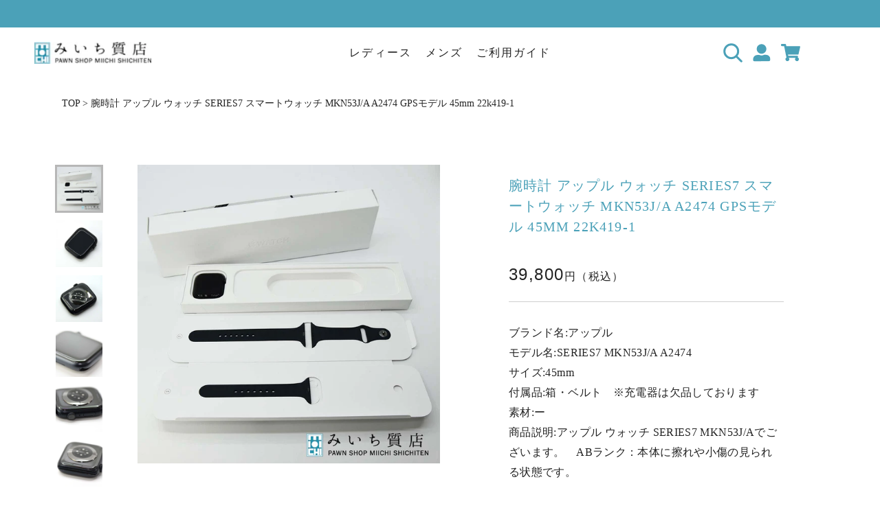

--- FILE ---
content_type: text/html; charset=utf-8
request_url: https://miichi78.com/products/rc_it747zhvgurq_vhqi
body_size: 34076
content:
<!doctype html>

<html class="no-js" lang="ja">
  <head>
    <meta charset="utf-8"> 
    <meta http-equiv="X-UA-Compatible" content="IE=edge,chrome=1">
    <meta name="viewport" content="width=device-width, initial-scale=1.0, height=device-height, minimum-scale=1.0, maximum-scale=1.0">
    <meta name="theme-color" content="">
    <meta name="format-detection" content="telephone=no">

    <!-- Google Tag Manager -->
    <script>(function(w,d,s,l,i){w[l]=w[l]||[];w[l].push({'gtm.start':
    new Date().getTime(),event:'gtm.js'});var f=d.getElementsByTagName(s)[0],
    j=d.createElement(s),dl=l!='dataLayer'?'&l='+l:'';j.async=true;j.src=
    'https://www.googletagmanager.com/gtm.js?id='+i+dl;f.parentNode.insertBefore(j,f);
    })(window,document,'script','dataLayer','GTM-MTQCV46J');</script>
    <!-- End Google Tag Manager -->
    
    <title>
      腕時計 アップル ウォッチ SERIES7 スマートウォッチ MKN53J/A A2474 GPSモデル 45mm 22k419-1 &ndash; みいち質店
    </title><meta name="description" content="ブランド名:アップル モデル名:SERIES7 MKN53J/A A2474 サイズ:45mm 付属品:箱・ベルト　※充電器は欠品しております 素材:ー 商品説明:アップル ウォッチ SERIES7 MKN53J/Aでございます。　ABランク：本体に擦れや小傷の見られる状態です。"><link rel="canonical" href="https://miichi78.com/products/rc_it747zhvgurq_vhqi"><link rel="shortcut icon" href="//miichi78.com/cdn/shop/files/miichi-favicon_771b16c2-2bcf-4c10-95c2-0d629443379a_96x.png?v=1642459039" type="image/png"><meta property="og:type" content="product">
  <meta property="og:title" content="腕時計 アップル ウォッチ SERIES7 スマートウォッチ MKN53J/A A2474 GPSモデル 45mm 22k419-1"><meta property="og:image" content="http://miichi78.com/cdn/shop/products/xYivn8O7XKZH6jXB7nvVombAh1fAx8dGJVFjpI7D_37719922-39d7-49e2-b4c7-7c44c2417f0c.jpg?v=1668782834">
    <meta property="og:image:secure_url" content="https://miichi78.com/cdn/shop/products/xYivn8O7XKZH6jXB7nvVombAh1fAx8dGJVFjpI7D_37719922-39d7-49e2-b4c7-7c44c2417f0c.jpg?v=1668782834">
    <meta property="og:image:width" content="1200">
    <meta property="og:image:height" content="1200"><meta property="product:price:amount" content="39,800">
  <meta property="product:price:currency" content="JPY"><meta property="og:description" content="ブランド名:アップル モデル名:SERIES7 MKN53J/A A2474 サイズ:45mm 付属品:箱・ベルト　※充電器は欠品しております 素材:ー 商品説明:アップル ウォッチ SERIES7 MKN53J/Aでございます。　ABランク：本体に擦れや小傷の見られる状態です。"><meta property="og:url" content="https://miichi78.com/products/rc_it747zhvgurq_vhqi">
<meta property="og:site_name" content="みいち質店"><meta name="twitter:card" content="summary"><meta name="twitter:title" content="腕時計 アップル ウォッチ SERIES7 スマートウォッチ MKN53J/A A2474 GPSモデル 45mm 22k419-1">
  <meta name="twitter:description" content="
        ブランド名:アップル


        モデル名:SERIES7   MKN53J/A A2474


        サイズ:45mm


        付属品:箱・ベルト　※充電器は欠品しております


       素材:ー


        商品説明:アップル ウォッチ  SERIES7  MKN53J/Aでございます。　ABランク：本体に擦れや小傷の見られる状態です。">
  <meta name="twitter:image" content="https://miichi78.com/cdn/shop/products/xYivn8O7XKZH6jXB7nvVombAh1fAx8dGJVFjpI7D_37719922-39d7-49e2-b4c7-7c44c2417f0c_600x600_crop_center.jpg?v=1668782834">
    <style>
  
  

  
  
  

  :root {
    --heading-font-family : "New York", Iowan Old Style, Apple Garamond, Baskerville, Times New Roman, Droid Serif, Times, Source Serif Pro, serif, Apple Color Emoji, Segoe UI Emoji, Segoe UI Symbol;
    --heading-font-weight : 400;
    --heading-font-style  : normal;

    --text-font-family : "New York", Iowan Old Style, Apple Garamond, Baskerville, Times New Roman, Droid Serif, Times, Source Serif Pro, serif, Apple Color Emoji, Segoe UI Emoji, Segoe UI Symbol;
    --text-font-weight : 400;
    --text-font-style  : normal;

    --base-text-font-size   : 14px;
    --default-text-font-size: 14px;--background          : #efefef;
    --background-rgb      : 239, 239, 239;
    --light-background    : #ffffff;
    --light-background-rgb: 255, 255, 255;
    --heading-color       : #4ba1b8;
    --text-color          : #1c1b1b;
    --text-color-rgb      : 28, 27, 27;
    --text-color-light    : #6a6a6a;
    --text-color-light-rgb: 106, 106, 106;
    --link-color          : #6a6a6a;
    --link-color-rgb      : 106, 106, 106;
    --border-color        : #cfcfcf;
    --border-color-rgb    : 207, 207, 207;

    --button-background    : #4ba1b8;
    --button-background-rgb: 75, 161, 184;
    --button-text-color    : #ffffff;

    --header-background       : #ffffff;
    --header-heading-color    : #4ba1b8;
    --header-light-text-color : #6a6a6a;
    --header-border-color     : #e4f1f4;

    --footer-background    : #ffffff;
    --footer-text-color    : #232323;
    --footer-heading-color : #232323;
    --footer-border-color  : #dedede;

    --navigation-background      : #ffffff;
    --navigation-background-rgb  : 255, 255, 255;
    --navigation-text-color      : #4ba1b8;
    --navigation-text-color-light: rgba(75, 161, 184, 0.5);
    --navigation-border-color    : rgba(75, 161, 184, 0.25);

    --newsletter-popup-background     : #1c1b1b;
    --newsletter-popup-text-color     : #ffffff;
    --newsletter-popup-text-color-rgb : 255, 255, 255;

    --secondary-elements-background       : #1c1b1b;
    --secondary-elements-background-rgb   : 28, 27, 27;
    --secondary-elements-text-color       : #ffffff;
    --secondary-elements-text-color-light : rgba(255, 255, 255, 0.5);
    --secondary-elements-border-color     : rgba(255, 255, 255, 0.25);

    --product-sale-price-color    : #f94c43;
    --product-sale-price-color-rgb: 249, 76, 67;
    --product-star-rating: #f6a429;

    /* Shopify related variables */
    --payment-terms-background-color: #efefef;

    /* Products */

    --horizontal-spacing-four-products-per-row: 60px;
        --horizontal-spacing-two-products-per-row : 60px;

    --vertical-spacing-four-products-per-row: 60px;
        --vertical-spacing-two-products-per-row : 75px;

    /* Animation */
    --drawer-transition-timing: cubic-bezier(0.645, 0.045, 0.355, 1);
    --header-base-height: 80px; /* We set a default for browsers that do not support CSS variables */

    /* Cursors */
    --cursor-zoom-in-svg    : url(//miichi78.com/cdn/shop/t/2/assets/cursor-zoom-in.svg?v=122358423833260976771639669527);
    --cursor-zoom-in-2x-svg : url(//miichi78.com/cdn/shop/t/2/assets/cursor-zoom-in-2x.svg?v=154737406974079272211639669527);
  }
</style>

<script>
  // IE11 does not have support for CSS variables, so we have to polyfill them
  if (!(((window || {}).CSS || {}).supports && window.CSS.supports('(--a: 0)'))) {
    const script = document.createElement('script');
    script.type = 'text/javascript';
    script.src = 'https://cdn.jsdelivr.net/npm/css-vars-ponyfill@2';
    script.onload = function() {
      cssVars({});
    };

    document.getElementsByTagName('head')[0].appendChild(script);
  }
</script>

    <script>window.performance && window.performance.mark && window.performance.mark('shopify.content_for_header.start');</script><meta name="facebook-domain-verification" content="phy4coabce45heq55qgqc1ou801z5s">
<meta name="google-site-verification" content="Cq5ems8aeGyguQLJf2YlOrwlXi1l1E98x_YXDxN4Y8g">
<meta id="shopify-digital-wallet" name="shopify-digital-wallet" content="/61546922211/digital_wallets/dialog">
<meta name="shopify-checkout-api-token" content="341f59b2ece12874db64cfbd170d9765">
<link rel="alternate" hreflang="x-default" href="https://miichi78.com/products/rc_it747zhvgurq_vhqi">
<link rel="alternate" hreflang="en" href="https://miichi78.com/en/products/rc_it747zhvgurq_vhqi">
<link rel="alternate" type="application/json+oembed" href="https://miichi78.com/products/rc_it747zhvgurq_vhqi.oembed">
<script async="async" src="/checkouts/internal/preloads.js?locale=ja-JP"></script>
<link rel="preconnect" href="https://shop.app" crossorigin="anonymous">
<script async="async" src="https://shop.app/checkouts/internal/preloads.js?locale=ja-JP&shop_id=61546922211" crossorigin="anonymous"></script>
<script id="shopify-features" type="application/json">{"accessToken":"341f59b2ece12874db64cfbd170d9765","betas":["rich-media-storefront-analytics"],"domain":"miichi78.com","predictiveSearch":false,"shopId":61546922211,"locale":"ja"}</script>
<script>var Shopify = Shopify || {};
Shopify.shop = "miichi78.myshopify.com";
Shopify.locale = "ja";
Shopify.currency = {"active":"JPY","rate":"1.0"};
Shopify.country = "JP";
Shopify.theme = {"name":"Prestige","id":129316094179,"schema_name":"Prestige","schema_version":"5.5.0","theme_store_id":855,"role":"main"};
Shopify.theme.handle = "null";
Shopify.theme.style = {"id":null,"handle":null};
Shopify.cdnHost = "miichi78.com/cdn";
Shopify.routes = Shopify.routes || {};
Shopify.routes.root = "/";</script>
<script type="module">!function(o){(o.Shopify=o.Shopify||{}).modules=!0}(window);</script>
<script>!function(o){function n(){var o=[];function n(){o.push(Array.prototype.slice.apply(arguments))}return n.q=o,n}var t=o.Shopify=o.Shopify||{};t.loadFeatures=n(),t.autoloadFeatures=n()}(window);</script>
<script>
  window.ShopifyPay = window.ShopifyPay || {};
  window.ShopifyPay.apiHost = "shop.app\/pay";
  window.ShopifyPay.redirectState = null;
</script>
<script id="shop-js-analytics" type="application/json">{"pageType":"product"}</script>
<script defer="defer" async type="module" src="//miichi78.com/cdn/shopifycloud/shop-js/modules/v2/client.init-shop-cart-sync_BJFAoJgM.ja.esm.js"></script>
<script defer="defer" async type="module" src="//miichi78.com/cdn/shopifycloud/shop-js/modules/v2/chunk.common_BaQ0HiLN.esm.js"></script>
<script type="module">
  await import("//miichi78.com/cdn/shopifycloud/shop-js/modules/v2/client.init-shop-cart-sync_BJFAoJgM.ja.esm.js");
await import("//miichi78.com/cdn/shopifycloud/shop-js/modules/v2/chunk.common_BaQ0HiLN.esm.js");

  window.Shopify.SignInWithShop?.initShopCartSync?.({"fedCMEnabled":true,"windoidEnabled":true});

</script>
<script>
  window.Shopify = window.Shopify || {};
  if (!window.Shopify.featureAssets) window.Shopify.featureAssets = {};
  window.Shopify.featureAssets['shop-js'] = {"shop-cart-sync":["modules/v2/client.shop-cart-sync_D-TTwAz0.ja.esm.js","modules/v2/chunk.common_BaQ0HiLN.esm.js"],"init-fed-cm":["modules/v2/client.init-fed-cm_D1mkYA53.ja.esm.js","modules/v2/chunk.common_BaQ0HiLN.esm.js"],"init-shop-email-lookup-coordinator":["modules/v2/client.init-shop-email-lookup-coordinator_CWdwCyYB.ja.esm.js","modules/v2/chunk.common_BaQ0HiLN.esm.js"],"shop-cash-offers":["modules/v2/client.shop-cash-offers_BKFmn403.ja.esm.js","modules/v2/chunk.common_BaQ0HiLN.esm.js","modules/v2/chunk.modal_fs8e8m3G.esm.js"],"shop-button":["modules/v2/client.shop-button_BRsaFa8u.ja.esm.js","modules/v2/chunk.common_BaQ0HiLN.esm.js"],"init-windoid":["modules/v2/client.init-windoid_CwY42VUK.ja.esm.js","modules/v2/chunk.common_BaQ0HiLN.esm.js"],"avatar":["modules/v2/client.avatar_BTnouDA3.ja.esm.js"],"init-shop-cart-sync":["modules/v2/client.init-shop-cart-sync_BJFAoJgM.ja.esm.js","modules/v2/chunk.common_BaQ0HiLN.esm.js"],"shop-toast-manager":["modules/v2/client.shop-toast-manager_Bs6NgtWF.ja.esm.js","modules/v2/chunk.common_BaQ0HiLN.esm.js"],"pay-button":["modules/v2/client.pay-button_CJmvT5Ts.ja.esm.js","modules/v2/chunk.common_BaQ0HiLN.esm.js"],"shop-login-button":["modules/v2/client.shop-login-button_9i_TNwv6.ja.esm.js","modules/v2/chunk.common_BaQ0HiLN.esm.js","modules/v2/chunk.modal_fs8e8m3G.esm.js"],"init-customer-accounts-sign-up":["modules/v2/client.init-customer-accounts-sign-up_HZmdUoF2.ja.esm.js","modules/v2/client.shop-login-button_9i_TNwv6.ja.esm.js","modules/v2/chunk.common_BaQ0HiLN.esm.js","modules/v2/chunk.modal_fs8e8m3G.esm.js"],"init-shop-for-new-customer-accounts":["modules/v2/client.init-shop-for-new-customer-accounts_lOvvvdmA.ja.esm.js","modules/v2/client.shop-login-button_9i_TNwv6.ja.esm.js","modules/v2/chunk.common_BaQ0HiLN.esm.js","modules/v2/chunk.modal_fs8e8m3G.esm.js"],"init-customer-accounts":["modules/v2/client.init-customer-accounts_BhjJ4KFK.ja.esm.js","modules/v2/client.shop-login-button_9i_TNwv6.ja.esm.js","modules/v2/chunk.common_BaQ0HiLN.esm.js","modules/v2/chunk.modal_fs8e8m3G.esm.js"],"shop-follow-button":["modules/v2/client.shop-follow-button_COpB_dcQ.ja.esm.js","modules/v2/chunk.common_BaQ0HiLN.esm.js","modules/v2/chunk.modal_fs8e8m3G.esm.js"],"lead-capture":["modules/v2/client.lead-capture_BgaL5DMI.ja.esm.js","modules/v2/chunk.common_BaQ0HiLN.esm.js","modules/v2/chunk.modal_fs8e8m3G.esm.js"],"checkout-modal":["modules/v2/client.checkout-modal_C5d-xytk.ja.esm.js","modules/v2/chunk.common_BaQ0HiLN.esm.js","modules/v2/chunk.modal_fs8e8m3G.esm.js"],"shop-login":["modules/v2/client.shop-login_ByZqzcXh.ja.esm.js","modules/v2/chunk.common_BaQ0HiLN.esm.js","modules/v2/chunk.modal_fs8e8m3G.esm.js"],"payment-terms":["modules/v2/client.payment-terms_B3N_fC42.ja.esm.js","modules/v2/chunk.common_BaQ0HiLN.esm.js","modules/v2/chunk.modal_fs8e8m3G.esm.js"]};
</script>
<script>(function() {
  var isLoaded = false;
  function asyncLoad() {
    if (isLoaded) return;
    isLoaded = true;
    var urls = ["https:\/\/cdn.shopify.com\/s\/files\/1\/0615\/4692\/2211\/t\/2\/assets\/globo.formbuilder.init.js?v=1641328020\u0026shop=miichi78.myshopify.com","https:\/\/instafeed.nfcube.com\/cdn\/93286a30918b3ede083e4d6548d5c8de.js?shop=miichi78.myshopify.com","https:\/\/cdn.weglot.com\/weglot_script_tag.js?shop=miichi78.myshopify.com"];
    for (var i = 0; i < urls.length; i++) {
      var s = document.createElement('script');
      s.type = 'text/javascript';
      s.async = true;
      s.src = urls[i];
      var x = document.getElementsByTagName('script')[0];
      x.parentNode.insertBefore(s, x);
    }
  };
  if(window.attachEvent) {
    window.attachEvent('onload', asyncLoad);
  } else {
    window.addEventListener('load', asyncLoad, false);
  }
})();</script>
<script id="__st">var __st={"a":61546922211,"offset":32400,"reqid":"7d5a07d3-8d9e-4e80-a07b-3626e611ab34-1767506498","pageurl":"miichi78.com\/products\/rc_it747zhvgurq_vhqi","u":"43b2ca300e92","p":"product","rtyp":"product","rid":7912416968931};</script>
<script>window.ShopifyPaypalV4VisibilityTracking = true;</script>
<script id="captcha-bootstrap">!function(){'use strict';const t='contact',e='account',n='new_comment',o=[[t,t],['blogs',n],['comments',n],[t,'customer']],c=[[e,'customer_login'],[e,'guest_login'],[e,'recover_customer_password'],[e,'create_customer']],r=t=>t.map((([t,e])=>`form[action*='/${t}']:not([data-nocaptcha='true']) input[name='form_type'][value='${e}']`)).join(','),a=t=>()=>t?[...document.querySelectorAll(t)].map((t=>t.form)):[];function s(){const t=[...o],e=r(t);return a(e)}const i='password',u='form_key',d=['recaptcha-v3-token','g-recaptcha-response','h-captcha-response',i],f=()=>{try{return window.sessionStorage}catch{return}},m='__shopify_v',_=t=>t.elements[u];function p(t,e,n=!1){try{const o=window.sessionStorage,c=JSON.parse(o.getItem(e)),{data:r}=function(t){const{data:e,action:n}=t;return t[m]||n?{data:e,action:n}:{data:t,action:n}}(c);for(const[e,n]of Object.entries(r))t.elements[e]&&(t.elements[e].value=n);n&&o.removeItem(e)}catch(o){console.error('form repopulation failed',{error:o})}}const l='form_type',E='cptcha';function T(t){t.dataset[E]=!0}const w=window,h=w.document,L='Shopify',v='ce_forms',y='captcha';let A=!1;((t,e)=>{const n=(g='f06e6c50-85a8-45c8-87d0-21a2b65856fe',I='https://cdn.shopify.com/shopifycloud/storefront-forms-hcaptcha/ce_storefront_forms_captcha_hcaptcha.v1.5.2.iife.js',D={infoText:'hCaptchaによる保護',privacyText:'プライバシー',termsText:'利用規約'},(t,e,n)=>{const o=w[L][v],c=o.bindForm;if(c)return c(t,g,e,D).then(n);var r;o.q.push([[t,g,e,D],n]),r=I,A||(h.body.append(Object.assign(h.createElement('script'),{id:'captcha-provider',async:!0,src:r})),A=!0)});var g,I,D;w[L]=w[L]||{},w[L][v]=w[L][v]||{},w[L][v].q=[],w[L][y]=w[L][y]||{},w[L][y].protect=function(t,e){n(t,void 0,e),T(t)},Object.freeze(w[L][y]),function(t,e,n,w,h,L){const[v,y,A,g]=function(t,e,n){const i=e?o:[],u=t?c:[],d=[...i,...u],f=r(d),m=r(i),_=r(d.filter((([t,e])=>n.includes(e))));return[a(f),a(m),a(_),s()]}(w,h,L),I=t=>{const e=t.target;return e instanceof HTMLFormElement?e:e&&e.form},D=t=>v().includes(t);t.addEventListener('submit',(t=>{const e=I(t);if(!e)return;const n=D(e)&&!e.dataset.hcaptchaBound&&!e.dataset.recaptchaBound,o=_(e),c=g().includes(e)&&(!o||!o.value);(n||c)&&t.preventDefault(),c&&!n&&(function(t){try{if(!f())return;!function(t){const e=f();if(!e)return;const n=_(t);if(!n)return;const o=n.value;o&&e.removeItem(o)}(t);const e=Array.from(Array(32),(()=>Math.random().toString(36)[2])).join('');!function(t,e){_(t)||t.append(Object.assign(document.createElement('input'),{type:'hidden',name:u})),t.elements[u].value=e}(t,e),function(t,e){const n=f();if(!n)return;const o=[...t.querySelectorAll(`input[type='${i}']`)].map((({name:t})=>t)),c=[...d,...o],r={};for(const[a,s]of new FormData(t).entries())c.includes(a)||(r[a]=s);n.setItem(e,JSON.stringify({[m]:1,action:t.action,data:r}))}(t,e)}catch(e){console.error('failed to persist form',e)}}(e),e.submit())}));const S=(t,e)=>{t&&!t.dataset[E]&&(n(t,e.some((e=>e===t))),T(t))};for(const o of['focusin','change'])t.addEventListener(o,(t=>{const e=I(t);D(e)&&S(e,y())}));const B=e.get('form_key'),M=e.get(l),P=B&&M;t.addEventListener('DOMContentLoaded',(()=>{const t=y();if(P)for(const e of t)e.elements[l].value===M&&p(e,B);[...new Set([...A(),...v().filter((t=>'true'===t.dataset.shopifyCaptcha))])].forEach((e=>S(e,t)))}))}(h,new URLSearchParams(w.location.search),n,t,e,['guest_login'])})(!0,!0)}();</script>
<script integrity="sha256-4kQ18oKyAcykRKYeNunJcIwy7WH5gtpwJnB7kiuLZ1E=" data-source-attribution="shopify.loadfeatures" defer="defer" src="//miichi78.com/cdn/shopifycloud/storefront/assets/storefront/load_feature-a0a9edcb.js" crossorigin="anonymous"></script>
<script crossorigin="anonymous" defer="defer" src="//miichi78.com/cdn/shopifycloud/storefront/assets/shopify_pay/storefront-65b4c6d7.js?v=20250812"></script>
<script data-source-attribution="shopify.dynamic_checkout.dynamic.init">var Shopify=Shopify||{};Shopify.PaymentButton=Shopify.PaymentButton||{isStorefrontPortableWallets:!0,init:function(){window.Shopify.PaymentButton.init=function(){};var t=document.createElement("script");t.src="https://miichi78.com/cdn/shopifycloud/portable-wallets/latest/portable-wallets.ja.js",t.type="module",document.head.appendChild(t)}};
</script>
<script data-source-attribution="shopify.dynamic_checkout.buyer_consent">
  function portableWalletsHideBuyerConsent(e){var t=document.getElementById("shopify-buyer-consent"),n=document.getElementById("shopify-subscription-policy-button");t&&n&&(t.classList.add("hidden"),t.setAttribute("aria-hidden","true"),n.removeEventListener("click",e))}function portableWalletsShowBuyerConsent(e){var t=document.getElementById("shopify-buyer-consent"),n=document.getElementById("shopify-subscription-policy-button");t&&n&&(t.classList.remove("hidden"),t.removeAttribute("aria-hidden"),n.addEventListener("click",e))}window.Shopify?.PaymentButton&&(window.Shopify.PaymentButton.hideBuyerConsent=portableWalletsHideBuyerConsent,window.Shopify.PaymentButton.showBuyerConsent=portableWalletsShowBuyerConsent);
</script>
<script>
  function portableWalletsCleanup(e){e&&e.src&&console.error("Failed to load portable wallets script "+e.src);var t=document.querySelectorAll("shopify-accelerated-checkout .shopify-payment-button__skeleton, shopify-accelerated-checkout-cart .wallet-cart-button__skeleton"),e=document.getElementById("shopify-buyer-consent");for(let e=0;e<t.length;e++)t[e].remove();e&&e.remove()}function portableWalletsNotLoadedAsModule(e){e instanceof ErrorEvent&&"string"==typeof e.message&&e.message.includes("import.meta")&&"string"==typeof e.filename&&e.filename.includes("portable-wallets")&&(window.removeEventListener("error",portableWalletsNotLoadedAsModule),window.Shopify.PaymentButton.failedToLoad=e,"loading"===document.readyState?document.addEventListener("DOMContentLoaded",window.Shopify.PaymentButton.init):window.Shopify.PaymentButton.init())}window.addEventListener("error",portableWalletsNotLoadedAsModule);
</script>

<script type="module" src="https://miichi78.com/cdn/shopifycloud/portable-wallets/latest/portable-wallets.ja.js" onError="portableWalletsCleanup(this)" crossorigin="anonymous"></script>
<script nomodule>
  document.addEventListener("DOMContentLoaded", portableWalletsCleanup);
</script>

<link id="shopify-accelerated-checkout-styles" rel="stylesheet" media="screen" href="https://miichi78.com/cdn/shopifycloud/portable-wallets/latest/accelerated-checkout-backwards-compat.css" crossorigin="anonymous">
<style id="shopify-accelerated-checkout-cart">
        #shopify-buyer-consent {
  margin-top: 1em;
  display: inline-block;
  width: 100%;
}

#shopify-buyer-consent.hidden {
  display: none;
}

#shopify-subscription-policy-button {
  background: none;
  border: none;
  padding: 0;
  text-decoration: underline;
  font-size: inherit;
  cursor: pointer;
}

#shopify-subscription-policy-button::before {
  box-shadow: none;
}

      </style>

<script>window.performance && window.performance.mark && window.performance.mark('shopify.content_for_header.end');</script>

    <link rel="stylesheet" href="//miichi78.com/cdn/shop/t/2/assets/theme.css?v=86384314580060135021754549094">

    <script>// This allows to expose several variables to the global scope, to be used in scripts
      window.theme = {
        pageType: "product",
        moneyFormat: "{{amount_no_decimals}}",
        moneyWithCurrencyFormat: "{{amount_no_decimals}} JPY",
        currencyCodeEnabled: false,
        productImageSize: "natural",
        searchMode: "product,article",
        showPageTransition: false,
        showElementStaggering: true,
        showImageZooming: true
      };

      window.routes = {
        rootUrl: "\/",
        rootUrlWithoutSlash: '',
        cartUrl: "\/cart",
        cartAddUrl: "\/cart\/add",
        cartChangeUrl: "\/cart\/change",
        searchUrl: "\/search",
        productRecommendationsUrl: "\/recommendations\/products"
      };

      window.languages = {
        cartAddNote: "注文メモを追加",
        cartEditNote: "注文メモを変更",
        productImageLoadingError: "この画像を読み込めませんでした。 ページをリロードしてください。",
        productFormAddToCart: "カートに入れる",
        productFormUnavailable: "お取り扱いできません",
        productFormSoldOut: "売り切れ",
        shippingEstimatorOneResult: "1つのオプションが利用可能：",
        shippingEstimatorMoreResults: "{{count}}つのオプションが利用可能：",
        shippingEstimatorNoResults: "配送が見つかりませんでした"
      };

      window.lazySizesConfig = {
        loadHidden: false,
        hFac: 0.5,
        expFactor: 2,
        ricTimeout: 150,
        lazyClass: 'Image--lazyLoad',
        loadingClass: 'Image--lazyLoading',
        loadedClass: 'Image--lazyLoaded'
      };

      document.documentElement.className = document.documentElement.className.replace('no-js', 'js');
      document.documentElement.style.setProperty('--window-height', window.innerHeight + 'px');

      // We do a quick detection of some features (we could use Modernizr but for so little...)
      (function() {
        document.documentElement.className += ((window.CSS && window.CSS.supports('(position: sticky) or (position: -webkit-sticky)')) ? ' supports-sticky' : ' no-supports-sticky');
        document.documentElement.className += (window.matchMedia('(-moz-touch-enabled: 1), (hover: none)')).matches ? ' no-supports-hover' : ' supports-hover';
      }());

      
    </script>

    <script src="//miichi78.com/cdn/shop/t/2/assets/lazysizes.min.js?v=174358363404432586981638761441" async></script><script src="//miichi78.com/cdn/shop/t/2/assets/libs.min.js?v=26178543184394469741638761441" defer></script>
    <script src="//miichi78.com/cdn/shop/t/2/assets/theme.js?v=124414952512317062631643607651" defer></script>
    <script src="//miichi78.com/cdn/shop/t/2/assets/custom.js?v=4244278962831210641640327920" defer></script>
      <script>
    (function () {
        window.onpageshow = function() {
          if (window.theme.showPageTransition) {
            var pageTransition = document.querySelector('.PageTransition');

            if (pageTransition) {
              pageTransition.style.visibility = 'visible';
              pageTransition.style.opacity = '0';
            }
          }

          // When the page is loaded from the cache, we have to reload the cart content
          document.documentElement.dispatchEvent(new CustomEvent('cart:refresh', {
            bubbles: true
          }));
        };
      })();
    </script>
    
  <script type="application/ld+json">
  {
    "@context": "http://schema.org",
    "@type": "Product",
  "@id": "https:\/\/miichi78.com\/products\/rc_it747zhvgurq_vhqi#product",
    "offers": [{
          "@type": "Offer",
          "name": "Default Title",
          "availability":"https://schema.org/OutOfStock",
          "price": 39800.0,
          "priceCurrency": "JPY",
          "priceValidUntil": "2026-01-14","sku": "rc_IT747ZHVGURQ_vHqi","url": "/products/rc_it747zhvgurq_vhqi?variant=43448714461411"
        }
],
    "brand": {
      "name": "miichi78"
    },
    "name": "腕時計 アップル ウォッチ SERIES7 スマートウォッチ MKN53J\/A A2474 GPSモデル 45mm 22k419-1",
    "description": "\n        ブランド名:アップル\n\n\n        モデル名:SERIES7   MKN53J\/A A2474\n\n\n        サイズ:45mm\n\n\n        付属品:箱・ベルト　※充電器は欠品しております\n\n\n       素材:ー\n\n\n        商品説明:アップル ウォッチ  SERIES7  MKN53J\/Aでございます。　ABランク：本体に擦れや小傷の見られる状態です。",
    "category": "",
    "url": "/products/rc_it747zhvgurq_vhqi",
    "sku": "rc_IT747ZHVGURQ_vHqi",
    "image": {
      "@type": "ImageObject",
      "url": "https://miichi78.com/cdn/shop/products/xYivn8O7XKZH6jXB7nvVombAh1fAx8dGJVFjpI7D_37719922-39d7-49e2-b4c7-7c44c2417f0c_1024x.jpg?v=1668782834",
      "image": "https://miichi78.com/cdn/shop/products/xYivn8O7XKZH6jXB7nvVombAh1fAx8dGJVFjpI7D_37719922-39d7-49e2-b4c7-7c44c2417f0c_1024x.jpg?v=1668782834",
      "name": "腕時計 アップル ウォッチ SERIES7 スマートウォッチ MKN53J\/A A2474 GPSモデル 45mm 22k419-1",
      "width": "1024",
      "height": "1024"
    }
  }
  </script>



  <script type="application/ld+json">
  {
    "@context": "http://schema.org",
    "@type": "BreadcrumbList",
  "itemListElement": [{
      "@type": "ListItem",
      "position": 1,
      "name": "ホームページ",
      "item": "https://miichi78.com"
    },{
          "@type": "ListItem",
          "position": 2,
          "name": "腕時計 アップル ウォッチ SERIES7 スマートウォッチ MKN53J\/A A2474 GPSモデル 45mm 22k419-1",
          "item": "https://miichi78.com/products/rc_it747zhvgurq_vhqi"
        }]
  }
  </script>

   <link rel="stylesheet" href="https://unpkg.com/swiper/swiper-bundle.css" />
<link rel="stylesheet" href="https://unpkg.com/swiper/swiper-bundle.min.css" />
    <link rel="stylesheet" href="https://use.fontawesome.com/releases/v5.15.4/css/all.css" integrity="sha384-DyZ88mC6Up2uqS4h/KRgHuoeGwBcD4Ng9SiP4dIRy0EXTlnuz47vAwmeGwVChigm" crossorigin="anonymous">
    
    
     <script src="https://code.jquery.com/jquery-3.6.0.min.js" integrity="sha256-/xUj+3OJU5yExlq6GSYGSHk7tPXikynS7ogEvDej/m4=" crossorigin="anonymous"></script>

<script>
	var Globo = Globo || {};
    var globoFormbuilderRecaptchaInit = function(){};
    Globo.FormBuilder = Globo.FormBuilder || {};
    Globo.FormBuilder.url = "https://form.globosoftware.net";
    Globo.FormBuilder.shop = {
        settings : {
            reCaptcha : {
                siteKey : ''
            },
            hideWaterMark : false,
            encryptionFormId : true,
            copyright: 'Powered by G: <a href="https://apps.shopify.com/form-builder-contact-form" target="_blank">Form Builder</a>',
            scrollTop: true
        },
        pricing:{
            features:{
                fileUpload : 2,
                removeCopyright : false,
                bulkOrderForm: false,
                cartForm: false,
            }
        },
        configuration: {
            money_format:  "{{amount_no_decimals}}"
        },
        encryption_form_id : true
    };
    Globo.FormBuilder.forms = [];

    
    Globo.FormBuilder.page = {
        title : document.title,
        href : window.location.href,
        type: "product"
    };
    Globo.FormBuilder.assetFormUrls = [];
            Globo.FormBuilder.assetFormUrls[68241] = "//miichi78.com/cdn/shop/t/2/assets/globo.formbuilder.data.68241.js?v=70725531010195568011641328401";
            
</script>

<link rel="preload" href="//miichi78.com/cdn/shop/t/2/assets/globo.formbuilder.css?v=125054237218271360951641328008" as="style" onload="this.onload=null;this.rel='stylesheet'">
<noscript><link rel="stylesheet" href="//miichi78.com/cdn/shop/t/2/assets/globo.formbuilder.css?v=125054237218271360951641328008"></noscript>
<link rel="stylesheet" href="//miichi78.com/cdn/shop/t/2/assets/globo.formbuilder.css?v=125054237218271360951641328008">


<script>
    Globo.FormBuilder.__webpack_public_path__ = "//miichi78.com/cdn/shop/t/2/assets/"
</script>
<script src="//miichi78.com/cdn/shop/t/2/assets/globo.formbuilder.index.js?v=104759081911158387851642064084" defer></script>


<!--Start Weglot Script-->
<script src="https://cdn.weglot.com/weglot.min.js"></script>
<script id="has-script-tags">Weglot.initialize({ api_key:"wg_bad8b37bc76893b95e4d66af52e0319b8" });</script>
<!--End Weglot Script-->

<meta name="google-site-verification" content="Cq5ems8aeGyguQLJf2YlOrwlXi1l1E98x_YXDxN4Y8g" />
<!-- BEGIN app block: shopify://apps/judge-me-reviews/blocks/judgeme_core/61ccd3b1-a9f2-4160-9fe9-4fec8413e5d8 --><!-- Start of Judge.me Core -->






<link rel="dns-prefetch" href="https://cdnwidget.judge.me">
<link rel="dns-prefetch" href="https://cdn.judge.me">
<link rel="dns-prefetch" href="https://cdn1.judge.me">
<link rel="dns-prefetch" href="https://api.judge.me">

<script data-cfasync='false' class='jdgm-settings-script'>window.jdgmSettings={"pagination":5,"disable_web_reviews":false,"badge_no_review_text":"レビューはありません。","badge_n_reviews_text":"{{ n }} レビュー","hide_badge_preview_if_no_reviews":true,"badge_hide_text":false,"enforce_center_preview_badge":false,"widget_title":"カスタマーレビュー","widget_open_form_text":"レビューを書く","widget_close_form_text":"レビューをやめる","widget_refresh_page_text":"ページの再読み込み","widget_summary_text":"{{ number_of_reviews }} のレビューに基づいています","widget_no_review_text":"まだレビューがありません","widget_name_field_text":"名前","widget_verified_name_field_text":"承認済みの名前（一般公開）","widget_name_placeholder_text":"名前を入力してください（一般公開）","widget_required_field_error_text":"この項目は必須です。","widget_email_field_text":"メールアドレス","widget_verified_email_field_text":"承認済みのメールアドレス（非公開、編集不可）","widget_email_placeholder_text":"メールアドレスを入力してください（非公開）","widget_email_field_error_text":"有効なメールアドレスを入力して下さい。","widget_rating_field_text":"評価","widget_review_title_field_text":"レビューのタイトル","widget_review_title_placeholder_text":"レビューにタイトルをつけてください","widget_review_body_field_text":"レビュー","widget_review_body_placeholder_text":"コメントを書く","widget_pictures_field_text":"写真/ビデオ（オプション）","widget_submit_review_text":"レビューを送信","widget_submit_verified_review_text":"確認済みのレビューを送信","widget_submit_success_msg_with_auto_publish":"ありがとうございました！レビューを表示するには、しばらくしてからページを更新してください。 \u003ca href='https://judge.me/login' target='_blank' rel='nofollow noopener'\u003eJudge.meに\u003c/a\u003eログインすると、レビューを削除または編集できます。","widget_submit_success_msg_no_auto_publish":"ありがとうございました！レビューは、ショップ管理者によって承認されるとすぐに公開されます。 \u003ca href='https://judge.me/login' target='_blank' rel='nofollow noopener'\u003eJudge.meに\u003c/a\u003eログインすると、レビューを削除または編集できます。","widget_show_default_reviews_out_of_total_text":"{{ n_reviews }} 件中 {{ n_reviews_shown }} 件のレビューを表示","widget_show_all_link_text":"全て表示する","widget_show_less_link_text":"少なく表示する","widget_author_said_text":"{{ reviewer_name }} さんが書きました:","widget_days_text":"{{ n }} 日前","widget_weeks_text":"{{ n }} 週間前","widget_months_text":"{{ n }} ヶ月前","widget_years_text":"{{ n }} 年前","widget_yesterday_text":"昨日","widget_today_text":"今日","widget_replied_text":"\u003e\u003e {{ shop_name }} が返信しました","widget_read_more_text":"続きを読む","widget_rating_filter_see_all_text":"全てのレビューを見る","widget_sorting_most_recent_text":"最新","widget_sorting_highest_rating_text":"高評価","widget_sorting_lowest_rating_text":"低評価","widget_sorting_with_pictures_text":"写真のみ","widget_sorting_most_helpful_text":"トップレビュー","widget_open_question_form_text":"質問をする","widget_reviews_subtab_text":"レビュー","widget_questions_subtab_text":"質問","widget_question_label_text":"質問","widget_answer_label_text":"回答","widget_question_placeholder_text":"質問を入力してください","widget_submit_question_text":"質問を送信","widget_question_submit_success_text":"ご質問ありがとうございます！回答が付き次第、質問は反映されます。","verified_badge_text":"認証済み","verified_badge_placement":"left-of-reviewer-name","widget_hide_border":false,"widget_social_share":false,"all_reviews_include_out_of_store_products":true,"all_reviews_out_of_store_text":"（在庫切れ）","all_reviews_product_name_prefix_text":"について","enable_review_pictures":true,"widget_product_reviews_subtab_text":"商品レビュー","widget_shop_reviews_subtab_text":"ショップレビュー","widget_write_a_store_review_text":"ストアレビューを書く","widget_other_languages_heading":"他の言語のレビュー","widget_sorting_pictures_first_text":"写真付きレビューを見る","floating_tab_button_name":"★ レビュー","floating_tab_title":"お客様に話してもらいましょう","floating_tab_url":"","floating_tab_url_enabled":false,"all_reviews_text_badge_text":"「お客様は、{{ shop.metafields.judgeme.all_reviews_count }} のレビューに基づいて {{ shop.metafields.judgeme.all_reviews_rating | round: 1 }}/5 と評価しています.","all_reviews_text_badge_text_branded_style":"{{ shop.metafields.judgeme.all_reviews_count }}件のレビューに基づく{{ shop.metafields.judgeme.all_reviews_rating | round: 1 }}つ星のうち5つ星","all_reviews_text_badge_url":"","featured_carousel_title":"お客様に話してもらいましょう","featured_carousel_count_text":"{{ n }}レビューから","featured_carousel_url":"","verified_count_badge_url":"","picture_reminder_submit_button":"写真をアップロードする","widget_sorting_videos_first_text":"最初の動画","widget_review_pending_text":"保留中","remove_microdata_snippet":true,"preview_badge_no_question_text":"質問無し","preview_badge_n_question_text":"{{ number_of_questions }}質問/質問","widget_search_bar_placeholder":"レビューを検索","widget_sorting_verified_only_text":"確認済みのみ","featured_carousel_more_reviews_button_text":"Read more reviews","featured_carousel_view_product_button_text":"製品を見る","all_reviews_page_load_more_text":"さらにレビューを読み込む","widget_public_name_text":"のように公に表示","default_reviewer_name_has_non_latin":true,"widget_reviewer_anonymous":"匿名","medals_widget_title":"Judge.meレビューメダル","widget_invalid_yt_video_url_error_text":"YouTubeビデオのURLではありません","widget_max_length_field_error_text":"{0} 文字以内で入力してください。","widget_verified_by_shop_text":"Shopによる検証","widget_load_with_code_splitting":true,"widget_ugc_title":"私たちによって作られ、あなたによって共有されます","widget_ugc_subtitle":"私たちのページにあなたの写真が掲載されていることを確認するために私たちにタグを付けてください","widget_ugc_primary_button_text":"今すぐ購入","widget_ugc_secondary_button_text":"もっと読み込む","widget_ugc_reviews_button_text":"レビューを見る","widget_rating_metafield_value_type":true,"widget_summary_average_rating_text":"5点満点中{{ average_rating }}","widget_media_grid_title":"顧客の写真とビデオ","widget_media_grid_see_more_text":"続きを見る","widget_verified_by_judgeme_text":"Judge.meによる検証","widget_verified_by_judgeme_text_in_store_medals":"Verified by Judge.me","widget_media_field_exceed_quantity_message":"申し訳ありませんが、1件のレビューで{{ max_media }}のみを受け入れることができます。","widget_media_field_exceed_limit_message":"{{ file_name }}が大きすぎます。{{ size_limit }}MB未満の{{ media_type }}を選択してください。","widget_review_submitted_text":"レビュー提出済み！","widget_question_submitted_text":"質問が送信されました！","widget_close_form_text_question":"キャンセル","widget_write_your_answer_here_text":"ここにあなたの答えを書いてください","widget_enabled_branded_link":true,"widget_show_collected_by_judgeme":false,"widget_collected_by_judgeme_text":"Judge.meによって収集されました","widget_load_more_text":"もっと読み込む","widget_full_review_text":"完全なレビュー","widget_read_more_reviews_text":"続きを読むレビュー","widget_read_questions_text":"質問を読む","widget_questions_and_answers_text":"質問と回答","widget_verified_by_text":"確認者","widget_number_of_reviews_text":"{{ number_of_reviews }}レビュー","widget_back_button_text":"戻る","widget_next_button_text":"次","widget_custom_forms_filter_button":"Filters","custom_forms_style":"vertical","how_reviews_are_collected":"レビューはどのように収集されるのか？","widget_gdpr_statement":"お客様のデータの使用方法：お客様が残したレビューについて、必要な場合にのみご連絡いたします。レビューを投稿することにより、お客様はJudge.meの\u003ca href='https://judge.me/terms' target='_blank' rel='nofollow noopener'\u003e利用規約\u003c/a\u003eおよび\u003ca href='https://judge.me/privacy' target='_blank' rel='nofollow noopener'\u003eプライバシーポリシー\u003c/a\u003eおよび\u003ca href='https://judge.me/content-policy' target='_blank' rel='nofollow noopener'\u003eコンテンツーポリシー\u003c/a\u003eに同意したものとみなされます。","review_snippet_widget_round_border_style":true,"review_snippet_widget_card_color":"#FFFFFF","review_snippet_widget_slider_arrows_background_color":"#FFFFFF","review_snippet_widget_slider_arrows_color":"#000000","review_snippet_widget_star_color":"#339999","preview_badge_product_page_install_preference":true,"review_widget_best_location":true,"platform":"shopify","branding_url":"https://app.judge.me/reviews","branding_text":"運営者Judge.me","locale":"en","reply_name":"みいち質店","widget_version":"2.1","footer":true,"autopublish":true,"review_dates":true,"enable_custom_form":false,"enable_multi_locales_translations":true,"can_be_branded":false,"reply_name_text":"みいち質店"};</script> <style class='jdgm-settings-style'>﻿.jdgm-xx{left:0}.jdgm-prev-badge[data-average-rating='0.00']{display:none !important}.jdgm-author-all-initials{display:none !important}.jdgm-author-last-initial{display:none !important}.jdgm-rev-widg__title{visibility:hidden}.jdgm-rev-widg__summary-text{visibility:hidden}.jdgm-prev-badge__text{visibility:hidden}.jdgm-rev__replier:before{content:'みいち質店'}.jdgm-rev__prod-link-prefix:before{content:'について'}.jdgm-rev__out-of-store-text:before{content:'（在庫切れ）'}@media only screen and (min-width: 768px){.jdgm-rev__pics .jdgm-rev_all-rev-page-picture-separator,.jdgm-rev__pics .jdgm-rev__product-picture{display:none}}@media only screen and (max-width: 768px){.jdgm-rev__pics .jdgm-rev_all-rev-page-picture-separator,.jdgm-rev__pics .jdgm-rev__product-picture{display:none}}.jdgm-preview-badge[data-template="collection"]{display:none !important}.jdgm-preview-badge[data-template="index"]{display:none !important}.jdgm-verified-count-badget[data-from-snippet="true"]{display:none !important}.jdgm-carousel-wrapper[data-from-snippet="true"]{display:none !important}.jdgm-all-reviews-text[data-from-snippet="true"]{display:none !important}.jdgm-medals-section[data-from-snippet="true"]{display:none !important}.jdgm-ugc-media-wrapper[data-from-snippet="true"]{display:none !important}
</style> <style class='jdgm-settings-style'></style>

  
  
  
  <style class='jdgm-miracle-styles'>
  @-webkit-keyframes jdgm-spin{0%{-webkit-transform:rotate(0deg);-ms-transform:rotate(0deg);transform:rotate(0deg)}100%{-webkit-transform:rotate(359deg);-ms-transform:rotate(359deg);transform:rotate(359deg)}}@keyframes jdgm-spin{0%{-webkit-transform:rotate(0deg);-ms-transform:rotate(0deg);transform:rotate(0deg)}100%{-webkit-transform:rotate(359deg);-ms-transform:rotate(359deg);transform:rotate(359deg)}}@font-face{font-family:'JudgemeStar';src:url("[data-uri]") format("woff");font-weight:normal;font-style:normal}.jdgm-star{font-family:'JudgemeStar';display:inline !important;text-decoration:none !important;padding:0 4px 0 0 !important;margin:0 !important;font-weight:bold;opacity:1;-webkit-font-smoothing:antialiased;-moz-osx-font-smoothing:grayscale}.jdgm-star:hover{opacity:1}.jdgm-star:last-of-type{padding:0 !important}.jdgm-star.jdgm--on:before{content:"\e000"}.jdgm-star.jdgm--off:before{content:"\e001"}.jdgm-star.jdgm--half:before{content:"\e002"}.jdgm-widget *{margin:0;line-height:1.4;-webkit-box-sizing:border-box;-moz-box-sizing:border-box;box-sizing:border-box;-webkit-overflow-scrolling:touch}.jdgm-hidden{display:none !important;visibility:hidden !important}.jdgm-temp-hidden{display:none}.jdgm-spinner{width:40px;height:40px;margin:auto;border-radius:50%;border-top:2px solid #eee;border-right:2px solid #eee;border-bottom:2px solid #eee;border-left:2px solid #ccc;-webkit-animation:jdgm-spin 0.8s infinite linear;animation:jdgm-spin 0.8s infinite linear}.jdgm-prev-badge{display:block !important}

</style>


  
  
   


<script data-cfasync='false' class='jdgm-script'>
!function(e){window.jdgm=window.jdgm||{},jdgm.CDN_HOST="https://cdnwidget.judge.me/",jdgm.CDN_HOST_ALT="https://cdn2.judge.me/cdn/widget_frontend/",jdgm.API_HOST="https://api.judge.me/",jdgm.CDN_BASE_URL="https://cdn.shopify.com/extensions/019b7f88-cefa-7bcb-8f5e-f54ca51c8f02/judgeme-extensions-281/assets/",
jdgm.docReady=function(d){(e.attachEvent?"complete"===e.readyState:"loading"!==e.readyState)?
setTimeout(d,0):e.addEventListener("DOMContentLoaded",d)},jdgm.loadCSS=function(d,t,o,a){
!o&&jdgm.loadCSS.requestedUrls.indexOf(d)>=0||(jdgm.loadCSS.requestedUrls.push(d),
(a=e.createElement("link")).rel="stylesheet",a.class="jdgm-stylesheet",a.media="nope!",
a.href=d,a.onload=function(){this.media="all",t&&setTimeout(t)},e.body.appendChild(a))},
jdgm.loadCSS.requestedUrls=[],jdgm.loadJS=function(e,d){var t=new XMLHttpRequest;
t.onreadystatechange=function(){4===t.readyState&&(Function(t.response)(),d&&d(t.response))},
t.open("GET",e),t.onerror=function(){if(e.indexOf(jdgm.CDN_HOST)===0&&jdgm.CDN_HOST_ALT!==jdgm.CDN_HOST){var f=e.replace(jdgm.CDN_HOST,jdgm.CDN_HOST_ALT);jdgm.loadJS(f,d)}},t.send()},jdgm.docReady((function(){(window.jdgmLoadCSS||e.querySelectorAll(
".jdgm-widget, .jdgm-all-reviews-page").length>0)&&(jdgmSettings.widget_load_with_code_splitting?
parseFloat(jdgmSettings.widget_version)>=3?jdgm.loadCSS(jdgm.CDN_HOST+"widget_v3/base.css"):
jdgm.loadCSS(jdgm.CDN_HOST+"widget/base.css"):jdgm.loadCSS(jdgm.CDN_HOST+"shopify_v2.css"),
jdgm.loadJS(jdgm.CDN_HOST+"loa"+"der.js"))}))}(document);
</script>
<noscript><link rel="stylesheet" type="text/css" media="all" href="https://cdnwidget.judge.me/shopify_v2.css"></noscript>

<!-- BEGIN app snippet: theme_fix_tags --><script>
  (function() {
    var jdgmThemeFixes = null;
    if (!jdgmThemeFixes) return;
    var thisThemeFix = jdgmThemeFixes[Shopify.theme.id];
    if (!thisThemeFix) return;

    if (thisThemeFix.html) {
      document.addEventListener("DOMContentLoaded", function() {
        var htmlDiv = document.createElement('div');
        htmlDiv.classList.add('jdgm-theme-fix-html');
        htmlDiv.innerHTML = thisThemeFix.html;
        document.body.append(htmlDiv);
      });
    };

    if (thisThemeFix.css) {
      var styleTag = document.createElement('style');
      styleTag.classList.add('jdgm-theme-fix-style');
      styleTag.innerHTML = thisThemeFix.css;
      document.head.append(styleTag);
    };

    if (thisThemeFix.js) {
      var scriptTag = document.createElement('script');
      scriptTag.classList.add('jdgm-theme-fix-script');
      scriptTag.innerHTML = thisThemeFix.js;
      document.head.append(scriptTag);
    };
  })();
</script>
<!-- END app snippet -->
<!-- End of Judge.me Core -->



<!-- END app block --><script src="https://cdn.shopify.com/extensions/019b7f88-cefa-7bcb-8f5e-f54ca51c8f02/judgeme-extensions-281/assets/loader.js" type="text/javascript" defer="defer"></script>
<link href="https://monorail-edge.shopifysvc.com" rel="dns-prefetch">
<script>(function(){if ("sendBeacon" in navigator && "performance" in window) {try {var session_token_from_headers = performance.getEntriesByType('navigation')[0].serverTiming.find(x => x.name == '_s').description;} catch {var session_token_from_headers = undefined;}var session_cookie_matches = document.cookie.match(/_shopify_s=([^;]*)/);var session_token_from_cookie = session_cookie_matches && session_cookie_matches.length === 2 ? session_cookie_matches[1] : "";var session_token = session_token_from_headers || session_token_from_cookie || "";function handle_abandonment_event(e) {var entries = performance.getEntries().filter(function(entry) {return /monorail-edge.shopifysvc.com/.test(entry.name);});if (!window.abandonment_tracked && entries.length === 0) {window.abandonment_tracked = true;var currentMs = Date.now();var navigation_start = performance.timing.navigationStart;var payload = {shop_id: 61546922211,url: window.location.href,navigation_start,duration: currentMs - navigation_start,session_token,page_type: "product"};window.navigator.sendBeacon("https://monorail-edge.shopifysvc.com/v1/produce", JSON.stringify({schema_id: "online_store_buyer_site_abandonment/1.1",payload: payload,metadata: {event_created_at_ms: currentMs,event_sent_at_ms: currentMs}}));}}window.addEventListener('pagehide', handle_abandonment_event);}}());</script>
<script id="web-pixels-manager-setup">(function e(e,d,r,n,o){if(void 0===o&&(o={}),!Boolean(null===(a=null===(i=window.Shopify)||void 0===i?void 0:i.analytics)||void 0===a?void 0:a.replayQueue)){var i,a;window.Shopify=window.Shopify||{};var t=window.Shopify;t.analytics=t.analytics||{};var s=t.analytics;s.replayQueue=[],s.publish=function(e,d,r){return s.replayQueue.push([e,d,r]),!0};try{self.performance.mark("wpm:start")}catch(e){}var l=function(){var e={modern:/Edge?\/(1{2}[4-9]|1[2-9]\d|[2-9]\d{2}|\d{4,})\.\d+(\.\d+|)|Firefox\/(1{2}[4-9]|1[2-9]\d|[2-9]\d{2}|\d{4,})\.\d+(\.\d+|)|Chrom(ium|e)\/(9{2}|\d{3,})\.\d+(\.\d+|)|(Maci|X1{2}).+ Version\/(15\.\d+|(1[6-9]|[2-9]\d|\d{3,})\.\d+)([,.]\d+|)( \(\w+\)|)( Mobile\/\w+|) Safari\/|Chrome.+OPR\/(9{2}|\d{3,})\.\d+\.\d+|(CPU[ +]OS|iPhone[ +]OS|CPU[ +]iPhone|CPU IPhone OS|CPU iPad OS)[ +]+(15[._]\d+|(1[6-9]|[2-9]\d|\d{3,})[._]\d+)([._]\d+|)|Android:?[ /-](13[3-9]|1[4-9]\d|[2-9]\d{2}|\d{4,})(\.\d+|)(\.\d+|)|Android.+Firefox\/(13[5-9]|1[4-9]\d|[2-9]\d{2}|\d{4,})\.\d+(\.\d+|)|Android.+Chrom(ium|e)\/(13[3-9]|1[4-9]\d|[2-9]\d{2}|\d{4,})\.\d+(\.\d+|)|SamsungBrowser\/([2-9]\d|\d{3,})\.\d+/,legacy:/Edge?\/(1[6-9]|[2-9]\d|\d{3,})\.\d+(\.\d+|)|Firefox\/(5[4-9]|[6-9]\d|\d{3,})\.\d+(\.\d+|)|Chrom(ium|e)\/(5[1-9]|[6-9]\d|\d{3,})\.\d+(\.\d+|)([\d.]+$|.*Safari\/(?![\d.]+ Edge\/[\d.]+$))|(Maci|X1{2}).+ Version\/(10\.\d+|(1[1-9]|[2-9]\d|\d{3,})\.\d+)([,.]\d+|)( \(\w+\)|)( Mobile\/\w+|) Safari\/|Chrome.+OPR\/(3[89]|[4-9]\d|\d{3,})\.\d+\.\d+|(CPU[ +]OS|iPhone[ +]OS|CPU[ +]iPhone|CPU IPhone OS|CPU iPad OS)[ +]+(10[._]\d+|(1[1-9]|[2-9]\d|\d{3,})[._]\d+)([._]\d+|)|Android:?[ /-](13[3-9]|1[4-9]\d|[2-9]\d{2}|\d{4,})(\.\d+|)(\.\d+|)|Mobile Safari.+OPR\/([89]\d|\d{3,})\.\d+\.\d+|Android.+Firefox\/(13[5-9]|1[4-9]\d|[2-9]\d{2}|\d{4,})\.\d+(\.\d+|)|Android.+Chrom(ium|e)\/(13[3-9]|1[4-9]\d|[2-9]\d{2}|\d{4,})\.\d+(\.\d+|)|Android.+(UC? ?Browser|UCWEB|U3)[ /]?(15\.([5-9]|\d{2,})|(1[6-9]|[2-9]\d|\d{3,})\.\d+)\.\d+|SamsungBrowser\/(5\.\d+|([6-9]|\d{2,})\.\d+)|Android.+MQ{2}Browser\/(14(\.(9|\d{2,})|)|(1[5-9]|[2-9]\d|\d{3,})(\.\d+|))(\.\d+|)|K[Aa][Ii]OS\/(3\.\d+|([4-9]|\d{2,})\.\d+)(\.\d+|)/},d=e.modern,r=e.legacy,n=navigator.userAgent;return n.match(d)?"modern":n.match(r)?"legacy":"unknown"}(),u="modern"===l?"modern":"legacy",c=(null!=n?n:{modern:"",legacy:""})[u],f=function(e){return[e.baseUrl,"/wpm","/b",e.hashVersion,"modern"===e.buildTarget?"m":"l",".js"].join("")}({baseUrl:d,hashVersion:r,buildTarget:u}),m=function(e){var d=e.version,r=e.bundleTarget,n=e.surface,o=e.pageUrl,i=e.monorailEndpoint;return{emit:function(e){var a=e.status,t=e.errorMsg,s=(new Date).getTime(),l=JSON.stringify({metadata:{event_sent_at_ms:s},events:[{schema_id:"web_pixels_manager_load/3.1",payload:{version:d,bundle_target:r,page_url:o,status:a,surface:n,error_msg:t},metadata:{event_created_at_ms:s}}]});if(!i)return console&&console.warn&&console.warn("[Web Pixels Manager] No Monorail endpoint provided, skipping logging."),!1;try{return self.navigator.sendBeacon.bind(self.navigator)(i,l)}catch(e){}var u=new XMLHttpRequest;try{return u.open("POST",i,!0),u.setRequestHeader("Content-Type","text/plain"),u.send(l),!0}catch(e){return console&&console.warn&&console.warn("[Web Pixels Manager] Got an unhandled error while logging to Monorail."),!1}}}}({version:r,bundleTarget:l,surface:e.surface,pageUrl:self.location.href,monorailEndpoint:e.monorailEndpoint});try{o.browserTarget=l,function(e){var d=e.src,r=e.async,n=void 0===r||r,o=e.onload,i=e.onerror,a=e.sri,t=e.scriptDataAttributes,s=void 0===t?{}:t,l=document.createElement("script"),u=document.querySelector("head"),c=document.querySelector("body");if(l.async=n,l.src=d,a&&(l.integrity=a,l.crossOrigin="anonymous"),s)for(var f in s)if(Object.prototype.hasOwnProperty.call(s,f))try{l.dataset[f]=s[f]}catch(e){}if(o&&l.addEventListener("load",o),i&&l.addEventListener("error",i),u)u.appendChild(l);else{if(!c)throw new Error("Did not find a head or body element to append the script");c.appendChild(l)}}({src:f,async:!0,onload:function(){if(!function(){var e,d;return Boolean(null===(d=null===(e=window.Shopify)||void 0===e?void 0:e.analytics)||void 0===d?void 0:d.initialized)}()){var d=window.webPixelsManager.init(e)||void 0;if(d){var r=window.Shopify.analytics;r.replayQueue.forEach((function(e){var r=e[0],n=e[1],o=e[2];d.publishCustomEvent(r,n,o)})),r.replayQueue=[],r.publish=d.publishCustomEvent,r.visitor=d.visitor,r.initialized=!0}}},onerror:function(){return m.emit({status:"failed",errorMsg:"".concat(f," has failed to load")})},sri:function(e){var d=/^sha384-[A-Za-z0-9+/=]+$/;return"string"==typeof e&&d.test(e)}(c)?c:"",scriptDataAttributes:o}),m.emit({status:"loading"})}catch(e){m.emit({status:"failed",errorMsg:(null==e?void 0:e.message)||"Unknown error"})}}})({shopId: 61546922211,storefrontBaseUrl: "https://miichi78.com",extensionsBaseUrl: "https://extensions.shopifycdn.com/cdn/shopifycloud/web-pixels-manager",monorailEndpoint: "https://monorail-edge.shopifysvc.com/unstable/produce_batch",surface: "storefront-renderer",enabledBetaFlags: ["2dca8a86","a0d5f9d2"],webPixelsConfigList: [{"id":"884408547","configuration":"{\"webPixelName\":\"Judge.me\"}","eventPayloadVersion":"v1","runtimeContext":"STRICT","scriptVersion":"34ad157958823915625854214640f0bf","type":"APP","apiClientId":683015,"privacyPurposes":["ANALYTICS"],"dataSharingAdjustments":{"protectedCustomerApprovalScopes":["read_customer_email","read_customer_name","read_customer_personal_data","read_customer_phone"]}},{"id":"478314723","configuration":"{\"config\":\"{\\\"pixel_id\\\":\\\"GT-K5MM999\\\",\\\"target_country\\\":\\\"JP\\\",\\\"gtag_events\\\":[{\\\"type\\\":\\\"purchase\\\",\\\"action_label\\\":\\\"MC-ZR9G7S6EK0\\\"},{\\\"type\\\":\\\"page_view\\\",\\\"action_label\\\":\\\"MC-ZR9G7S6EK0\\\"},{\\\"type\\\":\\\"view_item\\\",\\\"action_label\\\":\\\"MC-ZR9G7S6EK0\\\"}],\\\"enable_monitoring_mode\\\":false}\"}","eventPayloadVersion":"v1","runtimeContext":"OPEN","scriptVersion":"b2a88bafab3e21179ed38636efcd8a93","type":"APP","apiClientId":1780363,"privacyPurposes":[],"dataSharingAdjustments":{"protectedCustomerApprovalScopes":["read_customer_address","read_customer_email","read_customer_name","read_customer_personal_data","read_customer_phone"]}},{"id":"161906915","configuration":"{\"pixel_id\":\"1266578094085534\",\"pixel_type\":\"facebook_pixel\",\"metaapp_system_user_token\":\"-\"}","eventPayloadVersion":"v1","runtimeContext":"OPEN","scriptVersion":"ca16bc87fe92b6042fbaa3acc2fbdaa6","type":"APP","apiClientId":2329312,"privacyPurposes":["ANALYTICS","MARKETING","SALE_OF_DATA"],"dataSharingAdjustments":{"protectedCustomerApprovalScopes":["read_customer_address","read_customer_email","read_customer_name","read_customer_personal_data","read_customer_phone"]}},{"id":"79593699","eventPayloadVersion":"1","runtimeContext":"LAX","scriptVersion":"1","type":"CUSTOM","privacyPurposes":["ANALYTICS","MARKETING","SALE_OF_DATA"],"name":"GTMタグ"},{"id":"shopify-app-pixel","configuration":"{}","eventPayloadVersion":"v1","runtimeContext":"STRICT","scriptVersion":"0450","apiClientId":"shopify-pixel","type":"APP","privacyPurposes":["ANALYTICS","MARKETING"]},{"id":"shopify-custom-pixel","eventPayloadVersion":"v1","runtimeContext":"LAX","scriptVersion":"0450","apiClientId":"shopify-pixel","type":"CUSTOM","privacyPurposes":["ANALYTICS","MARKETING"]}],isMerchantRequest: false,initData: {"shop":{"name":"みいち質店","paymentSettings":{"currencyCode":"JPY"},"myshopifyDomain":"miichi78.myshopify.com","countryCode":"JP","storefrontUrl":"https:\/\/miichi78.com"},"customer":null,"cart":null,"checkout":null,"productVariants":[{"price":{"amount":39800.0,"currencyCode":"JPY"},"product":{"title":"腕時計 アップル ウォッチ SERIES7 スマートウォッチ MKN53J\/A A2474 GPSモデル 45mm 22k419-1","vendor":"miichi78","id":"7912416968931","untranslatedTitle":"腕時計 アップル ウォッチ SERIES7 スマートウォッチ MKN53J\/A A2474 GPSモデル 45mm 22k419-1","url":"\/products\/rc_it747zhvgurq_vhqi","type":""},"id":"43448714461411","image":{"src":"\/\/miichi78.com\/cdn\/shop\/products\/xYivn8O7XKZH6jXB7nvVombAh1fAx8dGJVFjpI7D_37719922-39d7-49e2-b4c7-7c44c2417f0c.jpg?v=1668782834"},"sku":"rc_IT747ZHVGURQ_vHqi","title":"Default Title","untranslatedTitle":"Default Title"}],"purchasingCompany":null},},"https://miichi78.com/cdn","da62cc92w68dfea28pcf9825a4m392e00d0",{"modern":"","legacy":""},{"shopId":"61546922211","storefrontBaseUrl":"https:\/\/miichi78.com","extensionBaseUrl":"https:\/\/extensions.shopifycdn.com\/cdn\/shopifycloud\/web-pixels-manager","surface":"storefront-renderer","enabledBetaFlags":"[\"2dca8a86\", \"a0d5f9d2\"]","isMerchantRequest":"false","hashVersion":"da62cc92w68dfea28pcf9825a4m392e00d0","publish":"custom","events":"[[\"page_viewed\",{}],[\"product_viewed\",{\"productVariant\":{\"price\":{\"amount\":39800.0,\"currencyCode\":\"JPY\"},\"product\":{\"title\":\"腕時計 アップル ウォッチ SERIES7 スマートウォッチ MKN53J\/A A2474 GPSモデル 45mm 22k419-1\",\"vendor\":\"miichi78\",\"id\":\"7912416968931\",\"untranslatedTitle\":\"腕時計 アップル ウォッチ SERIES7 スマートウォッチ MKN53J\/A A2474 GPSモデル 45mm 22k419-1\",\"url\":\"\/products\/rc_it747zhvgurq_vhqi\",\"type\":\"\"},\"id\":\"43448714461411\",\"image\":{\"src\":\"\/\/miichi78.com\/cdn\/shop\/products\/xYivn8O7XKZH6jXB7nvVombAh1fAx8dGJVFjpI7D_37719922-39d7-49e2-b4c7-7c44c2417f0c.jpg?v=1668782834\"},\"sku\":\"rc_IT747ZHVGURQ_vHqi\",\"title\":\"Default Title\",\"untranslatedTitle\":\"Default Title\"}}]]"});</script><script>
  window.ShopifyAnalytics = window.ShopifyAnalytics || {};
  window.ShopifyAnalytics.meta = window.ShopifyAnalytics.meta || {};
  window.ShopifyAnalytics.meta.currency = 'JPY';
  var meta = {"product":{"id":7912416968931,"gid":"gid:\/\/shopify\/Product\/7912416968931","vendor":"miichi78","type":"","handle":"rc_it747zhvgurq_vhqi","variants":[{"id":43448714461411,"price":3980000,"name":"腕時計 アップル ウォッチ SERIES7 スマートウォッチ MKN53J\/A A2474 GPSモデル 45mm 22k419-1","public_title":null,"sku":"rc_IT747ZHVGURQ_vHqi"}],"remote":false},"page":{"pageType":"product","resourceType":"product","resourceId":7912416968931,"requestId":"7d5a07d3-8d9e-4e80-a07b-3626e611ab34-1767506498"}};
  for (var attr in meta) {
    window.ShopifyAnalytics.meta[attr] = meta[attr];
  }
</script>
<script class="analytics">
  (function () {
    var customDocumentWrite = function(content) {
      var jquery = null;

      if (window.jQuery) {
        jquery = window.jQuery;
      } else if (window.Checkout && window.Checkout.$) {
        jquery = window.Checkout.$;
      }

      if (jquery) {
        jquery('body').append(content);
      }
    };

    var hasLoggedConversion = function(token) {
      if (token) {
        return document.cookie.indexOf('loggedConversion=' + token) !== -1;
      }
      return false;
    }

    var setCookieIfConversion = function(token) {
      if (token) {
        var twoMonthsFromNow = new Date(Date.now());
        twoMonthsFromNow.setMonth(twoMonthsFromNow.getMonth() + 2);

        document.cookie = 'loggedConversion=' + token + '; expires=' + twoMonthsFromNow;
      }
    }

    var trekkie = window.ShopifyAnalytics.lib = window.trekkie = window.trekkie || [];
    if (trekkie.integrations) {
      return;
    }
    trekkie.methods = [
      'identify',
      'page',
      'ready',
      'track',
      'trackForm',
      'trackLink'
    ];
    trekkie.factory = function(method) {
      return function() {
        var args = Array.prototype.slice.call(arguments);
        args.unshift(method);
        trekkie.push(args);
        return trekkie;
      };
    };
    for (var i = 0; i < trekkie.methods.length; i++) {
      var key = trekkie.methods[i];
      trekkie[key] = trekkie.factory(key);
    }
    trekkie.load = function(config) {
      trekkie.config = config || {};
      trekkie.config.initialDocumentCookie = document.cookie;
      var first = document.getElementsByTagName('script')[0];
      var script = document.createElement('script');
      script.type = 'text/javascript';
      script.onerror = function(e) {
        var scriptFallback = document.createElement('script');
        scriptFallback.type = 'text/javascript';
        scriptFallback.onerror = function(error) {
                var Monorail = {
      produce: function produce(monorailDomain, schemaId, payload) {
        var currentMs = new Date().getTime();
        var event = {
          schema_id: schemaId,
          payload: payload,
          metadata: {
            event_created_at_ms: currentMs,
            event_sent_at_ms: currentMs
          }
        };
        return Monorail.sendRequest("https://" + monorailDomain + "/v1/produce", JSON.stringify(event));
      },
      sendRequest: function sendRequest(endpointUrl, payload) {
        // Try the sendBeacon API
        if (window && window.navigator && typeof window.navigator.sendBeacon === 'function' && typeof window.Blob === 'function' && !Monorail.isIos12()) {
          var blobData = new window.Blob([payload], {
            type: 'text/plain'
          });

          if (window.navigator.sendBeacon(endpointUrl, blobData)) {
            return true;
          } // sendBeacon was not successful

        } // XHR beacon

        var xhr = new XMLHttpRequest();

        try {
          xhr.open('POST', endpointUrl);
          xhr.setRequestHeader('Content-Type', 'text/plain');
          xhr.send(payload);
        } catch (e) {
          console.log(e);
        }

        return false;
      },
      isIos12: function isIos12() {
        return window.navigator.userAgent.lastIndexOf('iPhone; CPU iPhone OS 12_') !== -1 || window.navigator.userAgent.lastIndexOf('iPad; CPU OS 12_') !== -1;
      }
    };
    Monorail.produce('monorail-edge.shopifysvc.com',
      'trekkie_storefront_load_errors/1.1',
      {shop_id: 61546922211,
      theme_id: 129316094179,
      app_name: "storefront",
      context_url: window.location.href,
      source_url: "//miichi78.com/cdn/s/trekkie.storefront.8f32c7f0b513e73f3235c26245676203e1209161.min.js"});

        };
        scriptFallback.async = true;
        scriptFallback.src = '//miichi78.com/cdn/s/trekkie.storefront.8f32c7f0b513e73f3235c26245676203e1209161.min.js';
        first.parentNode.insertBefore(scriptFallback, first);
      };
      script.async = true;
      script.src = '//miichi78.com/cdn/s/trekkie.storefront.8f32c7f0b513e73f3235c26245676203e1209161.min.js';
      first.parentNode.insertBefore(script, first);
    };
    trekkie.load(
      {"Trekkie":{"appName":"storefront","development":false,"defaultAttributes":{"shopId":61546922211,"isMerchantRequest":null,"themeId":129316094179,"themeCityHash":"7870497829513525017","contentLanguage":"ja","currency":"JPY","eventMetadataId":"207695c9-b751-4468-9505-af1c055beaa1"},"isServerSideCookieWritingEnabled":true,"monorailRegion":"shop_domain","enabledBetaFlags":["65f19447"]},"Session Attribution":{},"S2S":{"facebookCapiEnabled":true,"source":"trekkie-storefront-renderer","apiClientId":580111}}
    );

    var loaded = false;
    trekkie.ready(function() {
      if (loaded) return;
      loaded = true;

      window.ShopifyAnalytics.lib = window.trekkie;

      var originalDocumentWrite = document.write;
      document.write = customDocumentWrite;
      try { window.ShopifyAnalytics.merchantGoogleAnalytics.call(this); } catch(error) {};
      document.write = originalDocumentWrite;

      window.ShopifyAnalytics.lib.page(null,{"pageType":"product","resourceType":"product","resourceId":7912416968931,"requestId":"7d5a07d3-8d9e-4e80-a07b-3626e611ab34-1767506498","shopifyEmitted":true});

      var match = window.location.pathname.match(/checkouts\/(.+)\/(thank_you|post_purchase)/)
      var token = match? match[1]: undefined;
      if (!hasLoggedConversion(token)) {
        setCookieIfConversion(token);
        window.ShopifyAnalytics.lib.track("Viewed Product",{"currency":"JPY","variantId":43448714461411,"productId":7912416968931,"productGid":"gid:\/\/shopify\/Product\/7912416968931","name":"腕時計 アップル ウォッチ SERIES7 スマートウォッチ MKN53J\/A A2474 GPSモデル 45mm 22k419-1","price":"39800","sku":"rc_IT747ZHVGURQ_vHqi","brand":"miichi78","variant":null,"category":"","nonInteraction":true,"remote":false},undefined,undefined,{"shopifyEmitted":true});
      window.ShopifyAnalytics.lib.track("monorail:\/\/trekkie_storefront_viewed_product\/1.1",{"currency":"JPY","variantId":43448714461411,"productId":7912416968931,"productGid":"gid:\/\/shopify\/Product\/7912416968931","name":"腕時計 アップル ウォッチ SERIES7 スマートウォッチ MKN53J\/A A2474 GPSモデル 45mm 22k419-1","price":"39800","sku":"rc_IT747ZHVGURQ_vHqi","brand":"miichi78","variant":null,"category":"","nonInteraction":true,"remote":false,"referer":"https:\/\/miichi78.com\/products\/rc_it747zhvgurq_vhqi"});
      }
    });


        var eventsListenerScript = document.createElement('script');
        eventsListenerScript.async = true;
        eventsListenerScript.src = "//miichi78.com/cdn/shopifycloud/storefront/assets/shop_events_listener-3da45d37.js";
        document.getElementsByTagName('head')[0].appendChild(eventsListenerScript);

})();</script>
<script
  defer
  src="https://miichi78.com/cdn/shopifycloud/perf-kit/shopify-perf-kit-2.1.2.min.js"
  data-application="storefront-renderer"
  data-shop-id="61546922211"
  data-render-region="gcp-us-central1"
  data-page-type="product"
  data-theme-instance-id="129316094179"
  data-theme-name="Prestige"
  data-theme-version="5.5.0"
  data-monorail-region="shop_domain"
  data-resource-timing-sampling-rate="10"
  data-shs="true"
  data-shs-beacon="true"
  data-shs-export-with-fetch="true"
  data-shs-logs-sample-rate="1"
  data-shs-beacon-endpoint="https://miichi78.com/api/collect"
></script>
</head><body class="prestige--v4 features--heading-normal features--heading-uppercase features--show-button-transition features--show-image-zooming features--show-element-staggering  template-product">
    <!-- Google Tag Manager (noscript) -->
    <noscript><iframe
    src="https://www.googletagmanager.com/ns.html?id=GTM-MTQCV46J"
    height="0" width="0"
    style="display:none;visibility:hidden"></iframe></noscript>
    <!-- End Google Tag Manager (noscript) --><svg class="u-visually-hidden">
      <linearGradient id="rating-star-gradient-half">
        <stop offset="50%" stop-color="var(--product-star-rating)" />
        <stop offset="50%" stop-color="var(--text-color-light)" />
      </linearGradient>
    </svg>

    <a class="PageSkipLink u-visually-hidden" href="#main">スキップしてコンテンツに移動する</a>
    <span class="LoadingBar"></span>
    <div class="PageOverlay"></div><div id="shopify-section-popup" class="shopify-section"></div>
    <div id="shopify-section-sidebar-menu" class="shopify-section"><section id="sidebar-menu" class="SidebarMenu Drawer Drawer--small Drawer--fromLeft" aria-hidden="true" data-section-id="sidebar-menu" data-section-type="sidebar-menu">
  
<!--     <header class="Drawer__Header" data-drawer-animated-left>
     
    </header> -->

    <div class="Drawer__Content">
      <div class="Drawer__Main" data-drawer-animated-left data-scrollable>
        <div class="Drawer__Container">
          <nav class="SidebarMenu__Nav SidebarMenu__Nav--primary" aria-label="サイドメニュー">
            <div class="Header__Wrapper">
    <div class="Header__FlexItem Header__FlexItem--fill">
      <button class="Drawer__Close Icon-Wrapper--clickable" data-action="close-drawer" data-drawer-id="sidebar-menu" aria-label="メニューをを閉じる"><svg class="Icon Icon--close " role="presentation" viewBox="0 0 16 14">
      <path d="M15 0L1 14m14 0L1 0" stroke="currentColor" fill="none" fill-rule="evenodd"></path>
    </svg></button></div><div class="Header__FlexItem Header__FlexItem--logo"><div class="Header__Logo"><a href="/" class="Header__LogoLink"><span class="Heading u-h4"><img src="https://cdn.shopify.com/s/files/1/0615/4692/2211/files/logp.png?v=1640188620" alt="logo"></span></a></div></div>
   

    <div class="Header__FlexItem Header__FlexItem--fill"><nav class="Header__SecondaryNav hidden-phone">
          <ul class="HorizontalList HorizontalList--spacingLoose hidden-pocket hidden-lap"><li class="HorizontalList__Item">
                <a href="/account" class="Heading Link Link--primary Text--subdued u-h8">アカウント</a>
              </li><li class="HorizontalList__Item">
              <a href="/search" class="Heading Link Link--primary Text--subdued u-h8" data-action="toggle-search">検索</a>
            </li>

            <li class="HorizontalList__Item">
              <a href="/cart" class="Heading u-h6" >カート (<span class="Header__CartCount">0</span>)</a>
            </li>
          </ul>
        </nav><!--       <a href="/search" class="Header__Icon Icon-Wrapper Icon-Wrapper--clickable hidden-desk" data-action="toggle-search" aria-label="検索">
        <span class="hidden-tablet-and-up"><svg class="Icon Icon--search " role="presentation" viewBox="0 0 18 17">
      <g transform="translate(1 1)" stroke="currentColor" fill="none" fill-rule="evenodd" stroke-linecap="square">
        <path d="M16 16l-5.0752-5.0752"></path>
        <circle cx="6.4" cy="6.4" r="6.4"></circle>
      </g>
    </svg></span>
        <span class="hidden-phone"><svg class="Icon Icon--search-desktop " role="presentation" viewBox="0 0 21 21">
      <g transform="translate(1 1)" stroke="currentColor" stroke-width="2" fill="none" fill-rule="evenodd" stroke-linecap="square">
        <path d="M18 18l-5.7096-5.7096"></path>
        <circle cx="7.2" cy="7.2" r="7.2"></circle>
      </g>
    </svg></span>
      </a> -->
      <a href="/search" class="Header__Icon Icon-Wrapper Icon-Wrapper--clickable hidden-desk" data-action="toggle-search" aria-label="検索">
<!--         <span class="hidden-tablet-and-up"><svg class="Icon Icon--search " role="presentation" viewBox="0 0 18 17">
      <g transform="translate(1 1)" stroke="currentColor" fill="none" fill-rule="evenodd" stroke-linecap="square">
        <path d="M16 16l-5.0752-5.0752"></path>
        <circle cx="6.4" cy="6.4" r="6.4"></circle>
      </g>
    </svg></span> -->
        <span class="hidden-tablet-and-up"><img src="https://cdn.shopify.com/s/files/1/0615/4692/2211/files/search.svg?v=1640290976" alt=""></span>
<!--         <span class="hidden-phone"><svg class="Icon Icon--search-desktop " role="presentation" viewBox="0 0 21 21">
      <g transform="translate(1 1)" stroke="currentColor" stroke-width="2" fill="none" fill-rule="evenodd" stroke-linecap="square">
        <path d="M18 18l-5.7096-5.7096"></path>
        <circle cx="7.2" cy="7.2" r="7.2"></circle>
      </g>
    </svg></span> -->
        <span class="hidden-phone"><img src="https://cdn.shopify.com/s/files/1/0615/4692/2211/files/search.svg?v=1640290976" alt=""></span>
      </a>

<!--       <a href="/cart" class="Header__Icon Icon-Wrapper Icon-Wrapper--clickable hidden-desk" >
        <span class="hidden-tablet-and-up"><svg class="Icon Icon--cart " role="presentation" viewBox="0 0 17 20">
      <path d="M0 20V4.995l1 .006v.015l4-.002V4c0-2.484 1.274-4 3.5-4C10.518 0 12 1.48 12 4v1.012l5-.003v.985H1V19h15V6.005h1V20H0zM11 4.49C11 2.267 10.507 1 8.5 1 6.5 1 6 2.27 6 4.49V5l5-.002V4.49z" fill="currentColor"></path>
    </svg></span>
        <span class="hidden-phone"><svg class="Icon Icon--cart-desktop " role="presentation" viewBox="0 0 19 23">
      <path d="M0 22.985V5.995L2 6v.03l17-.014v16.968H0zm17-15H2v13h15v-13zm-5-2.882c0-2.04-.493-3.203-2.5-3.203-2 0-2.5 1.164-2.5 3.203v.912H5V4.647C5 1.19 7.274 0 9.5 0 11.517 0 14 1.354 14 4.647v1.368h-2v-.912z" fill="currentColor"></path>
    </svg></span>
        <span class="Header__CartDot "></span>
      </a> -->
        <a href="/cart" class="Header__Icon Icon-Wrapper Icon-Wrapper--clickable hidden-desk" >
  <!--         <span class="hidden-tablet-and-up"><svg class="Icon Icon--cart " role="presentation" viewBox="0 0 17 20">
      <path d="M0 20V4.995l1 .006v.015l4-.002V4c0-2.484 1.274-4 3.5-4C10.518 0 12 1.48 12 4v1.012l5-.003v.985H1V19h15V6.005h1V20H0zM11 4.49C11 2.267 10.507 1 8.5 1 6.5 1 6 2.27 6 4.49V5l5-.002V4.49z" fill="currentColor"></path>
    </svg></span> -->
          <span class="hidden-tablet-and-up"><img src="https://cdn.shopify.com/s/files/1/0615/4692/2211/files/cart.svg?v=1640290976" alt=""></span>
  <!--         <span class="hidden-phone"><svg class="Icon Icon--cart-desktop " role="presentation" viewBox="0 0 19 23">
      <path d="M0 22.985V5.995L2 6v.03l17-.014v16.968H0zm17-15H2v13h15v-13zm-5-2.882c0-2.04-.493-3.203-2.5-3.203-2 0-2.5 1.164-2.5 3.203v.912H5V4.647C5 1.19 7.274 0 9.5 0 11.517 0 14 1.354 14 4.647v1.368h-2v-.912z" fill="currentColor"></path>
    </svg></span> -->
          <span class="hidden-phone"><img src="https://cdn.shopify.com/s/files/1/0615/4692/2211/files/cart.svg?v=1640290976" alt=""></span>
          <span class="Header__CartDot "></span>
      </a>
    </div>

  </div>
<nav>
<!--             <a class="nav_sub_btn" href="https://miichi78.myshopify.com/collections/women">レディースアイテム一覧　›</a>
           <a class="nav_sub_btn" href="https://miichi78.myshopify.com/collections/mens">メンズアイテム一覧　›</a> -->
            <div class="acbox mt"><input id="ac-1" type="checkbox" />
				<label for="ac-1">レディースアイテム</label>
				<div class="acbox-under">
                   <p>カテゴリから探す</p>
                  <ul class="nav_sub_list item_category">  
                       <li class="nav_sub_item"><a href="https://miichi78.myshopify.com/collections/womens-bag">・バッグ</a></li>
                        <li class="nav_sub_item"><a href="https://miichi78.myshopify.com/collections/womens-watch">・時計</a></li>
                        <li class="nav_sub_item"><a href="https://miichi78.myshopify.com/collections/womens-wallet">・財布</a></li>
                        <li class="nav_sub_item"><a href="https://miichi78.com/collections/womens-jewelry">・ブランドジュエリー</a></li>
                        <li class="nav_sub_item"><a href="https://miichi78.myshopify.com/collections/womens-clothing">・衣類</a></li>
                        <li class="nav_sub_item"><a href="https://miichi78.myshopify.com/collections/womens-nonbrand-jewelry">・ノンブランドジュエリー</a></li>
                        <li class="nav_sub_item"><a href="https://miichi78.myshopify.com/collections/alcohol">・お酒</a></li>
                        <li class="nav_sub_item"><a href="https://miichi78.myshopify.com/collections/womens-other">・その他</a></li>
                    </ul>
                  <p>ブランドから探す</p>
                  <ul class="nav_sub_list">
                    
                        <li class="nav_sub_item item_brand"><a href="https://miichi78.myshopify.com/collections/womens-hermes">・HERMES</a></li>
                        <li class="nav_sub_item item_brand"><a href="https://miichi78.myshopify.com/collections/womens-chanel">・CHANEL</a></li>
                        <li class="nav_sub_item item_brand"><a href="https://miichi78.myshopify.com/collections/womens-cartier">・Cartier</a></li>
                        <li class="nav_sub_item item_brand"><a href="https://miichi78.myshopify.com/collections/womens-louis-vuitton">・LOUIS VUITTON</a></li>
                        <li class="nav_sub_item item_brand"><a href="https://miichi78.myshopify.com/collections/womens-tiffany">・TIFFANY</a></li>
                        <li class="nav_sub_item item_brand"><a href="https://miichi78.myshopify.com/collections/womens-bvlgari">・BVLGARI</a></li>
                        <li class="nav_sub_item item_brand"><a href="https://miichi78.myshopify.com/collections/womens-rolex">・ROLEX</a></li>
                        <li class="nav_sub_item item_brand"><a href="https://miichi78.myshopify.com/collections/womens-omega">・OMEGA</a></li>
                        <li class="nav_sub_item item_brand"><a href="https://miichi78.myshopify.com/collections/womens-seiko">・SEIKO</a></li>
                                            <li class="nav_sub_item item_brand"><a href="https://miichi78.myshopify.com/collections/womens-van-cleef-arpels">・Van Cleef & Arpels</a></li>
                        <li class="nav_sub_item item_brand"><a href="https://miichi78.myshopify.com/collections/womens-gucci">・GUCCI</a></li>
                        <li class="nav_sub_item item_brand"><a href="https://miichi78.myshopify.com/collections/womens-other-brand">・OTHER</a></li>
                    </ul>
                  </div>
				</div>
             <div class="acbox"><input id="ac-2" type="checkbox" />
				<label for="ac-2">メンズアイテム</label>
				<div class="acbox-under">
                  <p>カテゴリから探す</p>
                 <ul class="nav_sub_list item_category">
                        <li class="nav_sub_item"><a href="https://miichi78.myshopify.com/collections/mens-bag">・バッグ</a></li>
                        <li class="nav_sub_item"><a href="https://miichi78.myshopify.com/collections/mens-watch">・時計</a></li>
                        <li class="nav_sub_item"><a href="https://miichi78.myshopify.com/collections/mens-wallet">・財布</a></li>
                        <li class="nav_sub_item"><a href="https://miichi78.com/collections/mens-jewelry">・ブランドジュエリー</a></li>
                        <li class="nav_sub_item"><a href="https://miichi78.myshopify.com/collections/mens-clothing">・衣類</a></li>
                        <li class="nav_sub_item"><a href="https://miichi78.myshopify.com/collections/mens-nonbrand-jewelry">・ノンブランドジュエリー</a></li>
                        <li class="nav_sub_item"><a href="https://miichi78.myshopify.com/collections/alcohol">・お酒</a></li>
                        <li class="nav_sub_item"><a href="https://miichi78.myshopify.com/collections/mens-other">・その他</a></li>
                    </ul>
                  <p>ブランドから探す</p>
                  <ul class="nav_sub_list">
                      
                        <li class="nav_sub_item item_brand"><a href="https://miichi78.myshopify.com/collections/mens-hermes">・HERMES</a></li>
                        <li class="nav_sub_item item_brand"><a href="https://miichi78.myshopify.com/collections/mens-chanel">・CHANEL</a></li>
                        <li class="nav_sub_item item_brand"><a href="https://miichi78.myshopify.com/collections/mens-cartier">・Cartier</a></li>
                        <li class="nav_sub_item item_brand"><a href="https://miichi78.myshopify.com/collections/mens-louis-vuitton">・LOUIS VUITTON</a></li>
                        <li class="nav_sub_item item_brand"><a href="https://miichi78.myshopify.com/collections/mens-tiffany">・TIFFANY</a></li>
                        <li class="nav_sub_item item_brand"><a href="https://miichi78.myshopify.com/collections/mens-bvlgari">・BVLGARI</a></li>
                        <li class="nav_sub_item item_brand"><a href="https://miichi78.myshopify.com/collections/mens-rolex">・ROLEX</a></li>
                        <li class="nav_sub_item item_brand"><a href="https://miichi78.myshopify.com/collections/mens-omega">・OMEGA</a></li>
                        <li class="nav_sub_item item_brand"><a href="https://miichi78.myshopify.com/collections/mens-seiko">・SEIKO</a></li>
                                            <li class="nav_sub_item item_brand"><a href="https://miichi78.myshopify.com/collections/mens-van-cleef-arpels">・Van Cleef & Arpels</a></li>
                        <li class="nav_sub_item item_brand"><a href="https://miichi78.myshopify.com/collections/mens-gucci">・GUCCI</a></li>
                        <li class="nav_sub_item item_brand"><a href="https://miichi78.myshopify.com/collections/mens-other-brand">・OTHER</a></li>
                    </ul>
                  </div>
				</div>
            
            <ul class="icon-list">
              <li>
                <li class="nav_item"><a href="https://miichi78.myshopify.com/account"><span class="guide_icon"><img src="https://cdn.shopify.com/s/files/1/0615/4692/2211/files/login-icon.svg?v=1640533949" alt=""></span>ログイン</a></li>
              <li class="nav_item"><a href="https://miichi78.myshopify.com/pages/guide"><span class="guide_icon"><img src="https://cdn.shopify.com/s/files/1/0615/4692/2211/files/guide-icon.svg?v=1640533949" alt=""></span>ご利用ガイド</a></li>
              </li>
            </ul>
          </nav><nav class="SidebarMenu__Nav SidebarMenu__Nav--secondary">
            <ul class="Linklist Linklist--spacingLoose"><li class="Linklist__Item">
                  <a href="/account" class="Text--subdued Link Link--primary">アカウント</a>
                </li></ul>
          </nav>
        </div>
      </div></div>
</section>

</div>
<div id="sidebar-cart" class="Drawer Drawer--fromRight" aria-hidden="true" data-section-id="cart" data-section-type="cart" data-section-settings='{
  "type": "page",
  "itemCount": 0,
  "drawer": true,
  "hasShippingEstimator": false
}'>
  <div class="Drawer__Header Drawer__Header--bordered Drawer__Container">
      <span class="Drawer__Title Heading u-h4">カート</span>

      <button class="Drawer__Close Icon-Wrapper--clickable" data-action="close-drawer" data-drawer-id="sidebar-cart" aria-label="カートを閉じる"><svg class="Icon Icon--close " role="presentation" viewBox="0 0 16 14">
      <path d="M15 0L1 14m14 0L1 0" stroke="currentColor" fill="none" fill-rule="evenodd"></path>
    </svg></button>
  </div>

  <form class="Cart Drawer__Content" action="/cart" method="POST" novalidate>
    <div class="Drawer__Main" data-scrollable><div class="Cart__ShippingNotice Text--subdued">
          <div class="Drawer__Container"><p>あと<span>50</span>を使って、送料無料をゲットしましょう！</p></div>
        </div><p class="Cart__Empty Heading u-h5">カート内に商品がありません。</p></div></form>
</div>
<div class="PageContainer">
      <div id="shopify-section-announcement" class="shopify-section"><section id="section-announcement" data-section-id="announcement" data-section-type="announcement-bar">
      <div class="AnnouncementBar">
        <div class="AnnouncementBar__Wrapper">
          <p class="AnnouncementBar__Content Heading">
</p>
        </div>
      </div>
    </section>

    <style>
      #section-announcement {
        background: #4ba1b8;
        color: #ffffff;
      }
    </style>

    <script>
      document.documentElement.style.setProperty('--announcement-bar-height', document.getElementById('shopify-section-announcement').offsetHeight + 'px');
    </script></div>
      <div id="shopify-section-header" class="shopify-section shopify-section--header"><div id="Search" class="Search" aria-hidden="true">
  <div class="Search__Inner">
    <div class="Search__SearchBar">
      <form action="/search" name="GET" role="search" class="Search__Form">
        <div class="Search__InputIconWrapper">
          <span class="hidden-tablet-and-up"><svg class="Icon Icon--search " role="presentation" viewBox="0 0 18 17">
      <g transform="translate(1 1)" stroke="currentColor" fill="none" fill-rule="evenodd" stroke-linecap="square">
        <path d="M16 16l-5.0752-5.0752"></path>
        <circle cx="6.4" cy="6.4" r="6.4"></circle>
      </g>
    </svg></span>
          <span class="hidden-phone"><svg class="Icon Icon--search-desktop " role="presentation" viewBox="0 0 21 21">
      <g transform="translate(1 1)" stroke="currentColor" stroke-width="2" fill="none" fill-rule="evenodd" stroke-linecap="square">
        <path d="M18 18l-5.7096-5.7096"></path>
        <circle cx="7.2" cy="7.2" r="7.2"></circle>
      </g>
    </svg></span>
        </div>

        <input type="search" class="Search__Input Heading" name="q" autocomplete="off" autocorrect="off" autocapitalize="off" aria-label="検索する" placeholder="検索する" autofocus>
        <input type="hidden" name="type" value="product">
      </form>

      <button class="Search__Close Link Link--primary" data-action="close-search" aria-label="検索を閉じる"><svg class="Icon Icon--close " role="presentation" viewBox="0 0 16 14">
      <path d="M15 0L1 14m14 0L1 0" stroke="currentColor" fill="none" fill-rule="evenodd"></path>
    </svg></button>
    </div>

    <div class="Search__Results" aria-hidden="true"><div class="PageLayout PageLayout--breakLap">
          <div class="PageLayout__Section"></div>
          <div class="PageLayout__Section PageLayout__Section--secondary"></div>
        </div></div>
  </div>
</div><header id="section-header"
        class="Header Header--logoLeft   Header--withIcons"
        data-section-id="header"
        data-section-type="header"
        data-section-settings='{
  "navigationStyle": "logoLeft",
  "hasTransparentHeader": false,
  "isSticky": true
}'
        role="banner">
  <div class="Header__Wrapper">
    <div class="Header__FlexItem Header__FlexItem--fill">
      <button class="Header__Icon Icon-Wrapper Icon-Wrapper--clickable hidden-desk" aria-expanded="false" data-action="open-drawer" data-drawer-id="sidebar-menu" aria-label="メニューを開く">
        <span class="hidden-tablet-and-up"><svg class="Icon Icon--nav " role="presentation" viewBox="0 0 20 14">
      <path d="M0 14v-1h20v1H0zm0-7.5h20v1H0v-1zM0 0h20v1H0V0z" fill="currentColor"></path>
    </svg></span>
        <span class="hidden-phone"><svg class="Icon Icon--nav-desktop " role="presentation" viewBox="0 0 24 16">
      <path d="M0 15.985v-2h24v2H0zm0-9h24v2H0v-2zm0-7h24v2H0v-2z" fill="currentColor"></path>
    </svg></span>
      </button><nav class="nav_wrapper">
        <ul class="nav_list">
            <li class="nav_item"><a href="https://miichi78.myshopify.com/collections/women">レディース</a>
                <div class="nav_sub_content">
                    <div class="nav_sub_content_inner">
                    <div class="nav_sub_content_left">
                    <p>Category - カテゴリーから探す</p>
                    <ul class="nav_sub_list item_category">
                        <li class="nav_sub_item"><a href="https://miichi78.myshopify.com/collections/womens-bag">・バッグ</a></li>
                        <li class="nav_sub_item"><a href="https://miichi78.myshopify.com/collections/womens-watch">・時計</a></li>
                        <li class="nav_sub_item"><a href="https://miichi78.myshopify.com/collections/womens-wallet">・財布</a></li>
                        <li class="nav_sub_item"><a href="https://miichi78.com/collections/womens-jewelry">・ブランドジュエリー</a></li>
                        <li class="nav_sub_item"><a href="https://miichi78.myshopify.com/collections/womens-clothing">・衣類</a></li>
                        <li class="nav_sub_item"><a href="https://miichi78.myshopify.com/collections/womens-nonbrand-jewelry">・ノンブランドジュエリー</a></li>
                        <li class="nav_sub_item"><a href="https://miichi78.myshopify.com/collections/alcohol">・お酒</a></li>
                        <li class="nav_sub_item"><a href="https://miichi78.myshopify.com/collections/womens-other">・その他</a></li>
                    </ul>
                </div>
                <div class="nav_sub_content_right">
                    <p>Brand - ブランドから探す</p>
                    <ul class="nav_sub_list">
                        <li class="nav_sub_item item_brand"><a href="https://miichi78.myshopify.com/collections/womens-hermes">・HERMES</a></li>
                        <li class="nav_sub_item item_brand"><a href="https://miichi78.myshopify.com/collections/womens-chanel">・CHANEL</a></li>
                        <li class="nav_sub_item item_brand wid"><a href="https://miichi78.myshopify.com/collections/womens-louis-vuitton">・LOUIS VUITTON</a></li>
                        <li class="nav_sub_item item_brand"><a href="https://miichi78.myshopify.com/collections/womens-cartier">・Cartier</a></li>
                        <li class="nav_sub_item item_brand"><a href="https://miichi78.myshopify.com/collections/womens-tiffany">・TIFFANY</a></li>
                        <li class="nav_sub_item item_brand wid"><a href="https://miichi78.myshopify.com/collections/womens-bvlgari">・BVLGARI</a></li>
                        <li class="nav_sub_item item_brand"><a href="https://miichi78.myshopify.com/collections/womens-rolex">・ROLEX</a></li>
                        <li class="nav_sub_item item_brand"><a href="https://miichi78.myshopify.com/collections/womens-omega">・OMEGA</a></li>
                        <li class="nav_sub_item item_brand wid"><a href="https://miichi78.myshopify.com/collections/womens-van-cleef-arpels">・Van Cleef & Arpels</a></li>
                        <li class="nav_sub_item item_brand"><a href="https://miichi78.myshopify.com/collections/womens-seiko">・SEIKO</a></li>
                        <li class="nav_sub_item item_brand"><a href="https://miichi78.myshopify.com/collections/womens-gucci">・GUCCI</a></li>
                        <li class="nav_sub_item item_brand"><a href="https://miichi78.myshopify.com/collections/womens-other-brand">・OTHER</a></li>
                    </ul>
                </div>
                </div>
                <a class="nav_sub_btn" href="https://miichi78.myshopify.com/collections/women">レディースアイテム一覧　›</a>
                </div>
            </li>
            <li class="nav_item"><a href="https://miichi78.myshopify.com/collections/mens">メンズ</a>
                <div class="nav_sub_content">
                    <div class="nav_sub_content_inner">
                    <div class="nav_sub_content_left">
                    <p>Category - カテゴリーから探す</p>
                    <ul class="nav_sub_list item_category">
                        <li class="nav_sub_item"><a href="https://miichi78.myshopify.com/collections/mens-bag">・バッグ</a></li>
                        <li class="nav_sub_item"><a href="https://miichi78.myshopify.com/collections/mens-watch">・時計</a></li>
                        <li class="nav_sub_item"><a href="https://miichi78.myshopify.com/collections/mens-wallet">・財布</a></li>
                        <li class="nav_sub_item"><a href="https://miichi78.com/collections/mens-jewelry">・ブランドジュエリー</a></li>
                        <li class="nav_sub_item"><a href="https://miichi78.myshopify.com/collections/mens-clothing">・衣類</a></li>
                        <li class="nav_sub_item"><a href="https://miichi78.myshopify.com/collections/mens-nonbrand-jewelry">・ノンブランドジュエリー</a></li>
                        <li class="nav_sub_item"><a href="https://miichi78.myshopify.com/collections/alcohol">・お酒</a></li>
                        <li class="nav_sub_item"><a href="https://miichi78.myshopify.com/collections/mens-other">・その他</a></li>
                    </ul>
                </div>
                <div class="nav_sub_content_right">
                    <p>Brand - ブランドから探す</p>
                    <ul class="nav_sub_list">
                    
                      
                      
                        <li class="nav_sub_item item_brand"><a href="https://miichi78.myshopify.com/collections/mens-hermes">・HERMES</a></li>
                        <li class="nav_sub_item item_brand"><a href="https://miichi78.myshopify.com/collections/mens-chanel">・CHANEL</a></li>
                        <li class="nav_sub_item item_brand wid"><a href="https://miichi78.myshopify.com/collections/mens-louis-vuitton">・LOUIS VUITTON</a></li>
                        <li class="nav_sub_item item_brand"><a href="https://miichi78.myshopify.com/collections/mens-cartier">・Cartier</a></li>
                        <li class="nav_sub_item item_brand"><a href="https://miichi78.myshopify.com/collections/mens-tiffany">・TIFFANY</a></li>
                        <li class="nav_sub_item item_brand wid"><a href="https://miichi78.myshopify.com/collections/mens-bvlgari">・BVLGARI</a></li>
                        <li class="nav_sub_item item_brand"><a href="https://miichi78.myshopify.com/collections/mens-rolex">・ROLEX</a></li>
                        <li class="nav_sub_item item_brand"><a href="https://miichi78.myshopify.com/collections/mens-omega">・OMEGA</a></li>
                        <li class="nav_sub_item item_brand wid"><a href="https://miichi78.myshopify.com/collections/mens-van-cleef-arpels">・Van Cleef & Arpels</a></li>
                        <li class="nav_sub_item item_brand"><a href="https://miichi78.myshopify.com/collections/mens-seiko">・SEIKO</a></li>
                        <li class="nav_sub_item item_brand"><a href="https://miichi78.myshopify.com/collections/mens-gucci">・GUCCI</a></li>
                        <li class="nav_sub_item item_brand"><a href="https://miichi78.myshopify.com/collections/mens-other-brand">・OTHER</a></li>
                    </ul>
                </div>
                </div>
                <a class="nav_sub_btn" href="https://miichi78.myshopify.com/collections/mens">メンズアイテム一覧　›</a>
                </div>
            </li>
<!--             <li class="nav_item search_list"><a href="#">カテゴリーから探す</a>
                <div class="nav_sub_content">
                    <div class="nav_sub_content_inner">
                    <div class="nav_sub_content_left">
                    <p>Category - カテゴリーから探す</p>
                    <ul class="nav_sub_list item_category">
                         <li class="nav_sub_item"><a href="https://miichi78.myshopify.com/collections/bag">・バッグ</a></li>
                        <li class="nav_sub_item"><a href="https://miichi78.myshopify.com/collections/watch">・時計</a></li>
                        <li class="nav_sub_item"><a href="https://miichi78.myshopify.com/collections/wallet">・財布</a></li>
                        <li class="nav_sub_item"><a href="https://miichi78.myshopify.com/collections/brand-jewelry">・ブランドジュエリー</a></li>
                        <li class="nav_sub_item"><a href="https://miichi78.myshopify.com/collections/clothing">・衣類</a></li>
                        <li class="nav_sub_item"><a href="https://miichi78.myshopify.com/collections/non-brand-jewelry">・ノンブランドジュエリー</a></li>
                        <li class="nav_sub_item"><a href="https://miichi78.myshopify.com/collections/alcohol">・お酒</a></li>
                        <li class="nav_sub_item"><a href="https://miichi78.myshopify.com/collections/other">・その他</a></li>
                    </ul>
                </div>
            </div>
        </div>
            </li>
            <li class="nav_item search_list brand_item"><a href="#">ブランドから探す</a>
                <div class="nav_sub_content">
                    <div class="nav_sub_content_inner">
                    <div class="nav_sub_content_left">
                        <p>Brand - ブランドから探す</p>
                        <ul class="nav_sub_list">
                            <li class="nav_sub_item item_brand"><a href="https://miichi78.myshopify.com/collections/hermes">・HERMES</a></li>
                        <li class="nav_sub_item item_brand"><a href="https://miichi78.myshopify.com/collections/chanel">・CHANEL</a></li>
                        <li class="nav_sub_item item_brand"><a href="https://miichi78.myshopify.com/collections/louis-vuitton">・LOUIS VUITTON</a></li>
                        <li class="nav_sub_item item_brand"><a href="https://miichi78.myshopify.com/collections/cartier">・Cartier</a></li>
                        <li class="nav_sub_item item_brand"><a href="https://miichi78.myshopify.com/collections/tiffany">・TIFFANY</a></li>
                        <li class="nav_sub_item item_brand"><a href="https://miichi78.myshopify.com/collections/bvlgari">・BVLGARI</a></li>
                        <li class="nav_sub_item item_brand"><a href="https://miichi78.myshopify.com/collections/rolex">・ROLEX</a></li>
                        <li class="nav_sub_item item_brand"><a href="https://miichi78.myshopify.com/collections/omega">・OMEGA</a></li>
                        <li class="nav_sub_item item_brand"><a href="https://miichi78.myshopify.com/collections/van-cleef-arpels">・Van Cleef & Arpels</a></li>
                        <li class="nav_sub_item item_brand"><a href="https://miichi78.myshopify.com/collections/seiko">・SEIKO</a></li>
                        <li class="nav_sub_item item_brand"><a href="https://miichi78.myshopify.com/collections/gucci">・GUCCI</a></li>
                        <li class="nav_sub_item item_brand"><a href="https://miichi78.myshopify.com/collections/other02">・OTHER</a></li>
                        </ul>
                </div>
            </div>
        </div>
            </li> -->
            <li class="nav_item"><a href="https://miichi78.myshopify.com/pages/guide">ご利用ガイド</a></li>
     
        </ul>
    </nav><form method="post" action="/localization" id="localization_form_header" accept-charset="UTF-8" class="Header__LocalizationForm hidden-pocket hidden-lap" enctype="multipart/form-data"><input type="hidden" name="form_type" value="localization" /><input type="hidden" name="utf8" value="✓" /><input type="hidden" name="_method" value="put" /><input type="hidden" name="return_to" value="/products/rc_it747zhvgurq_vhqi" /><div class="HorizontalList HorizontalList--spacingLoose"><div class="HorizontalList__Item">
            <input type="hidden" name="currency_code" value="JPY">
            <span class="u-visually-hidden">通貨</span>

            <button type="button" class="SelectButton Link Link--primary u-h8" aria-haspopup="true" aria-expanded="false" aria-controls="header-currency-popover">
              JPY ¥
<svg class="Icon Icon--select-arrow " role="presentation" viewBox="0 0 19 12">
      <polyline fill="none" stroke="currentColor" points="17 2 9.5 10 2 2" fill-rule="evenodd" stroke-width="2" stroke-linecap="square"></polyline>
    </svg></button>

            <div id="header-currency-popover" class="Popover Popover--small Popover--noWrap" aria-hidden="true">
              <header class="Popover__Header">
                <button type="button" class="Popover__Close Icon-Wrapper--clickable" data-action="close-popover"><svg class="Icon Icon--close " role="presentation" viewBox="0 0 16 14">
      <path d="M15 0L1 14m14 0L1 0" stroke="currentColor" fill="none" fill-rule="evenodd"></path>
    </svg></button>
                <span class="Popover__Title Heading u-h4">通貨</span>
              </header>

              <div class="Popover__Content">
                <div class="Popover__ValueList Popover__ValueList--center" data-scrollable><button type="submit" name="currency_code" class="Popover__Value  Heading Link Link--primary u-h6"  value="AED" >
                      AED د.إ
                    </button><button type="submit" name="currency_code" class="Popover__Value  Heading Link Link--primary u-h6"  value="AFN" >
                      AFN ؋
                    </button><button type="submit" name="currency_code" class="Popover__Value  Heading Link Link--primary u-h6"  value="ALL" >
                      ALL L
                    </button><button type="submit" name="currency_code" class="Popover__Value  Heading Link Link--primary u-h6"  value="AMD" >
                      AMD դր.
                    </button><button type="submit" name="currency_code" class="Popover__Value  Heading Link Link--primary u-h6"  value="ANG" >
                      ANG ƒ
                    </button><button type="submit" name="currency_code" class="Popover__Value  Heading Link Link--primary u-h6"  value="AUD" >
                      AUD $
                    </button><button type="submit" name="currency_code" class="Popover__Value  Heading Link Link--primary u-h6"  value="AWG" >
                      AWG ƒ
                    </button><button type="submit" name="currency_code" class="Popover__Value  Heading Link Link--primary u-h6"  value="AZN" >
                      AZN ₼
                    </button><button type="submit" name="currency_code" class="Popover__Value  Heading Link Link--primary u-h6"  value="BAM" >
                      BAM КМ
                    </button><button type="submit" name="currency_code" class="Popover__Value  Heading Link Link--primary u-h6"  value="BBD" >
                      BBD $
                    </button><button type="submit" name="currency_code" class="Popover__Value  Heading Link Link--primary u-h6"  value="BDT" >
                      BDT ৳
                    </button><button type="submit" name="currency_code" class="Popover__Value  Heading Link Link--primary u-h6"  value="BGN" >
                      BGN лв.
                    </button><button type="submit" name="currency_code" class="Popover__Value  Heading Link Link--primary u-h6"  value="BIF" >
                      BIF Fr
                    </button><button type="submit" name="currency_code" class="Popover__Value  Heading Link Link--primary u-h6"  value="BND" >
                      BND $
                    </button><button type="submit" name="currency_code" class="Popover__Value  Heading Link Link--primary u-h6"  value="BOB" >
                      BOB Bs.
                    </button><button type="submit" name="currency_code" class="Popover__Value  Heading Link Link--primary u-h6"  value="BSD" >
                      BSD $
                    </button><button type="submit" name="currency_code" class="Popover__Value  Heading Link Link--primary u-h6"  value="BWP" >
                      BWP P
                    </button><button type="submit" name="currency_code" class="Popover__Value  Heading Link Link--primary u-h6"  value="BZD" >
                      BZD $
                    </button><button type="submit" name="currency_code" class="Popover__Value  Heading Link Link--primary u-h6"  value="CAD" >
                      CAD $
                    </button><button type="submit" name="currency_code" class="Popover__Value  Heading Link Link--primary u-h6"  value="CDF" >
                      CDF Fr
                    </button><button type="submit" name="currency_code" class="Popover__Value  Heading Link Link--primary u-h6"  value="CHF" >
                      CHF CHF
                    </button><button type="submit" name="currency_code" class="Popover__Value  Heading Link Link--primary u-h6"  value="CNY" >
                      CNY ¥
                    </button><button type="submit" name="currency_code" class="Popover__Value  Heading Link Link--primary u-h6"  value="CRC" >
                      CRC ₡
                    </button><button type="submit" name="currency_code" class="Popover__Value  Heading Link Link--primary u-h6"  value="CVE" >
                      CVE $
                    </button><button type="submit" name="currency_code" class="Popover__Value  Heading Link Link--primary u-h6"  value="CZK" >
                      CZK Kč
                    </button><button type="submit" name="currency_code" class="Popover__Value  Heading Link Link--primary u-h6"  value="DJF" >
                      DJF Fdj
                    </button><button type="submit" name="currency_code" class="Popover__Value  Heading Link Link--primary u-h6"  value="DKK" >
                      DKK kr.
                    </button><button type="submit" name="currency_code" class="Popover__Value  Heading Link Link--primary u-h6"  value="DOP" >
                      DOP $
                    </button><button type="submit" name="currency_code" class="Popover__Value  Heading Link Link--primary u-h6"  value="DZD" >
                      DZD د.ج
                    </button><button type="submit" name="currency_code" class="Popover__Value  Heading Link Link--primary u-h6"  value="EGP" >
                      EGP ج.م
                    </button><button type="submit" name="currency_code" class="Popover__Value  Heading Link Link--primary u-h6"  value="ETB" >
                      ETB Br
                    </button><button type="submit" name="currency_code" class="Popover__Value  Heading Link Link--primary u-h6"  value="EUR" >
                      EUR €
                    </button><button type="submit" name="currency_code" class="Popover__Value  Heading Link Link--primary u-h6"  value="FJD" >
                      FJD $
                    </button><button type="submit" name="currency_code" class="Popover__Value  Heading Link Link--primary u-h6"  value="FKP" >
                      FKP £
                    </button><button type="submit" name="currency_code" class="Popover__Value  Heading Link Link--primary u-h6"  value="GBP" >
                      GBP £
                    </button><button type="submit" name="currency_code" class="Popover__Value  Heading Link Link--primary u-h6"  value="GMD" >
                      GMD D
                    </button><button type="submit" name="currency_code" class="Popover__Value  Heading Link Link--primary u-h6"  value="GNF" >
                      GNF Fr
                    </button><button type="submit" name="currency_code" class="Popover__Value  Heading Link Link--primary u-h6"  value="GTQ" >
                      GTQ Q
                    </button><button type="submit" name="currency_code" class="Popover__Value  Heading Link Link--primary u-h6"  value="GYD" >
                      GYD $
                    </button><button type="submit" name="currency_code" class="Popover__Value  Heading Link Link--primary u-h6"  value="HKD" >
                      HKD $
                    </button><button type="submit" name="currency_code" class="Popover__Value  Heading Link Link--primary u-h6"  value="HNL" >
                      HNL L
                    </button><button type="submit" name="currency_code" class="Popover__Value  Heading Link Link--primary u-h6"  value="HUF" >
                      HUF Ft
                    </button><button type="submit" name="currency_code" class="Popover__Value  Heading Link Link--primary u-h6"  value="IDR" >
                      IDR Rp
                    </button><button type="submit" name="currency_code" class="Popover__Value  Heading Link Link--primary u-h6"  value="ILS" >
                      ILS ₪
                    </button><button type="submit" name="currency_code" class="Popover__Value  Heading Link Link--primary u-h6"  value="INR" >
                      INR ₹
                    </button><button type="submit" name="currency_code" class="Popover__Value  Heading Link Link--primary u-h6"  value="ISK" >
                      ISK kr
                    </button><button type="submit" name="currency_code" class="Popover__Value  Heading Link Link--primary u-h6"  value="JMD" >
                      JMD $
                    </button><button type="submit" name="currency_code" class="Popover__Value is-selected Heading Link Link--primary u-h6"  value="JPY" aria-current="true">
                      JPY ¥
                    </button><button type="submit" name="currency_code" class="Popover__Value  Heading Link Link--primary u-h6"  value="KES" >
                      KES KSh
                    </button><button type="submit" name="currency_code" class="Popover__Value  Heading Link Link--primary u-h6"  value="KGS" >
                      KGS som
                    </button><button type="submit" name="currency_code" class="Popover__Value  Heading Link Link--primary u-h6"  value="KHR" >
                      KHR ៛
                    </button><button type="submit" name="currency_code" class="Popover__Value  Heading Link Link--primary u-h6"  value="KMF" >
                      KMF Fr
                    </button><button type="submit" name="currency_code" class="Popover__Value  Heading Link Link--primary u-h6"  value="KRW" >
                      KRW ₩
                    </button><button type="submit" name="currency_code" class="Popover__Value  Heading Link Link--primary u-h6"  value="KYD" >
                      KYD $
                    </button><button type="submit" name="currency_code" class="Popover__Value  Heading Link Link--primary u-h6"  value="KZT" >
                      KZT ₸
                    </button><button type="submit" name="currency_code" class="Popover__Value  Heading Link Link--primary u-h6"  value="LAK" >
                      LAK ₭
                    </button><button type="submit" name="currency_code" class="Popover__Value  Heading Link Link--primary u-h6"  value="LBP" >
                      LBP ل.ل
                    </button><button type="submit" name="currency_code" class="Popover__Value  Heading Link Link--primary u-h6"  value="LKR" >
                      LKR ₨
                    </button><button type="submit" name="currency_code" class="Popover__Value  Heading Link Link--primary u-h6"  value="MAD" >
                      MAD د.م.
                    </button><button type="submit" name="currency_code" class="Popover__Value  Heading Link Link--primary u-h6"  value="MDL" >
                      MDL L
                    </button><button type="submit" name="currency_code" class="Popover__Value  Heading Link Link--primary u-h6"  value="MKD" >
                      MKD ден
                    </button><button type="submit" name="currency_code" class="Popover__Value  Heading Link Link--primary u-h6"  value="MMK" >
                      MMK K
                    </button><button type="submit" name="currency_code" class="Popover__Value  Heading Link Link--primary u-h6"  value="MNT" >
                      MNT ₮
                    </button><button type="submit" name="currency_code" class="Popover__Value  Heading Link Link--primary u-h6"  value="MOP" >
                      MOP P
                    </button><button type="submit" name="currency_code" class="Popover__Value  Heading Link Link--primary u-h6"  value="MUR" >
                      MUR ₨
                    </button><button type="submit" name="currency_code" class="Popover__Value  Heading Link Link--primary u-h6"  value="MVR" >
                      MVR MVR
                    </button><button type="submit" name="currency_code" class="Popover__Value  Heading Link Link--primary u-h6"  value="MWK" >
                      MWK MK
                    </button><button type="submit" name="currency_code" class="Popover__Value  Heading Link Link--primary u-h6"  value="MYR" >
                      MYR RM
                    </button><button type="submit" name="currency_code" class="Popover__Value  Heading Link Link--primary u-h6"  value="NGN" >
                      NGN ₦
                    </button><button type="submit" name="currency_code" class="Popover__Value  Heading Link Link--primary u-h6"  value="NIO" >
                      NIO C$
                    </button><button type="submit" name="currency_code" class="Popover__Value  Heading Link Link--primary u-h6"  value="NPR" >
                      NPR Rs.
                    </button><button type="submit" name="currency_code" class="Popover__Value  Heading Link Link--primary u-h6"  value="NZD" >
                      NZD $
                    </button><button type="submit" name="currency_code" class="Popover__Value  Heading Link Link--primary u-h6"  value="PEN" >
                      PEN S/
                    </button><button type="submit" name="currency_code" class="Popover__Value  Heading Link Link--primary u-h6"  value="PGK" >
                      PGK K
                    </button><button type="submit" name="currency_code" class="Popover__Value  Heading Link Link--primary u-h6"  value="PHP" >
                      PHP ₱
                    </button><button type="submit" name="currency_code" class="Popover__Value  Heading Link Link--primary u-h6"  value="PKR" >
                      PKR ₨
                    </button><button type="submit" name="currency_code" class="Popover__Value  Heading Link Link--primary u-h6"  value="PLN" >
                      PLN zł
                    </button><button type="submit" name="currency_code" class="Popover__Value  Heading Link Link--primary u-h6"  value="PYG" >
                      PYG ₲
                    </button><button type="submit" name="currency_code" class="Popover__Value  Heading Link Link--primary u-h6"  value="QAR" >
                      QAR ر.ق
                    </button><button type="submit" name="currency_code" class="Popover__Value  Heading Link Link--primary u-h6"  value="RON" >
                      RON Lei
                    </button><button type="submit" name="currency_code" class="Popover__Value  Heading Link Link--primary u-h6"  value="RSD" >
                      RSD РСД
                    </button><button type="submit" name="currency_code" class="Popover__Value  Heading Link Link--primary u-h6"  value="RWF" >
                      RWF FRw
                    </button><button type="submit" name="currency_code" class="Popover__Value  Heading Link Link--primary u-h6"  value="SAR" >
                      SAR ر.س
                    </button><button type="submit" name="currency_code" class="Popover__Value  Heading Link Link--primary u-h6"  value="SBD" >
                      SBD $
                    </button><button type="submit" name="currency_code" class="Popover__Value  Heading Link Link--primary u-h6"  value="SEK" >
                      SEK kr
                    </button><button type="submit" name="currency_code" class="Popover__Value  Heading Link Link--primary u-h6"  value="SGD" >
                      SGD $
                    </button><button type="submit" name="currency_code" class="Popover__Value  Heading Link Link--primary u-h6"  value="SHP" >
                      SHP £
                    </button><button type="submit" name="currency_code" class="Popover__Value  Heading Link Link--primary u-h6"  value="SLL" >
                      SLL Le
                    </button><button type="submit" name="currency_code" class="Popover__Value  Heading Link Link--primary u-h6"  value="STD" >
                      STD Db
                    </button><button type="submit" name="currency_code" class="Popover__Value  Heading Link Link--primary u-h6"  value="THB" >
                      THB ฿
                    </button><button type="submit" name="currency_code" class="Popover__Value  Heading Link Link--primary u-h6"  value="TJS" >
                      TJS ЅМ
                    </button><button type="submit" name="currency_code" class="Popover__Value  Heading Link Link--primary u-h6"  value="TOP" >
                      TOP T$
                    </button><button type="submit" name="currency_code" class="Popover__Value  Heading Link Link--primary u-h6"  value="TTD" >
                      TTD $
                    </button><button type="submit" name="currency_code" class="Popover__Value  Heading Link Link--primary u-h6"  value="TWD" >
                      TWD $
                    </button><button type="submit" name="currency_code" class="Popover__Value  Heading Link Link--primary u-h6"  value="TZS" >
                      TZS Sh
                    </button><button type="submit" name="currency_code" class="Popover__Value  Heading Link Link--primary u-h6"  value="UAH" >
                      UAH ₴
                    </button><button type="submit" name="currency_code" class="Popover__Value  Heading Link Link--primary u-h6"  value="UGX" >
                      UGX USh
                    </button><button type="submit" name="currency_code" class="Popover__Value  Heading Link Link--primary u-h6"  value="USD" >
                      USD $
                    </button><button type="submit" name="currency_code" class="Popover__Value  Heading Link Link--primary u-h6"  value="UYU" >
                      UYU $U
                    </button><button type="submit" name="currency_code" class="Popover__Value  Heading Link Link--primary u-h6"  value="UZS" >
                      UZS so'm
                    </button><button type="submit" name="currency_code" class="Popover__Value  Heading Link Link--primary u-h6"  value="VND" >
                      VND ₫
                    </button><button type="submit" name="currency_code" class="Popover__Value  Heading Link Link--primary u-h6"  value="VUV" >
                      VUV Vt
                    </button><button type="submit" name="currency_code" class="Popover__Value  Heading Link Link--primary u-h6"  value="WST" >
                      WST T
                    </button><button type="submit" name="currency_code" class="Popover__Value  Heading Link Link--primary u-h6"  value="XAF" >
                      XAF CFA
                    </button><button type="submit" name="currency_code" class="Popover__Value  Heading Link Link--primary u-h6"  value="XCD" >
                      XCD $
                    </button><button type="submit" name="currency_code" class="Popover__Value  Heading Link Link--primary u-h6"  value="XOF" >
                      XOF Fr
                    </button><button type="submit" name="currency_code" class="Popover__Value  Heading Link Link--primary u-h6"  value="XPF" >
                      XPF Fr
                    </button><button type="submit" name="currency_code" class="Popover__Value  Heading Link Link--primary u-h6"  value="YER" >
                      YER ﷼
                    </button></div>
              </div>
            </div>
          </div><div class="HorizontalList__Item">
            <input type="hidden" name="locale_code" value="ja">
            <span class="u-visually-hidden">言語</span>

            <button type="button" class="SelectButton Link Link--primary u-h8" aria-haspopup="true" aria-expanded="false" aria-controls="header-locale-popover">日本語<svg class="Icon Icon--select-arrow " role="presentation" viewBox="0 0 19 12">
      <polyline fill="none" stroke="currentColor" points="17 2 9.5 10 2 2" fill-rule="evenodd" stroke-width="2" stroke-linecap="square"></polyline>
    </svg></button>

            <div id="header-locale-popover" class="Popover Popover--small Popover--noWrap" aria-hidden="true">
              <header class="Popover__Header">
                <button type="button" class="Popover__Close Icon-Wrapper--clickable" data-action="close-popover"><svg class="Icon Icon--close " role="presentation" viewBox="0 0 16 14">
      <path d="M15 0L1 14m14 0L1 0" stroke="currentColor" fill="none" fill-rule="evenodd"></path>
    </svg></button>
                <span class="Popover__Title Heading u-h4">言語</span>
              </header>

              <div class="Popover__Content">
                <div class="Popover__ValueList Popover__ValueList--center" data-scrollable><button type="submit" name="locale_code" class="Popover__Value is-selected Heading Link Link--primary u-h6" value="ja" aria-current="true">日本語</button><button type="submit" name="locale_code" class="Popover__Value  Heading Link Link--primary u-h6" value="en" >English</button></div>
              </div>
            </div>
          </div></div></form></div><div class="Header__FlexItem Header__FlexItem--logo"><div class="Header__Logo"><a href="/" class="Header__LogoLink"><img class="Header__LogoImage Header__LogoImage--primary"
               src="//miichi78.com/cdn/shop/files/logo_140x.png?v=1642452959"
               srcset="//miichi78.com/cdn/shop/files/logo_140x.png?v=1642452959 1x, //miichi78.com/cdn/shop/files/logo_140x@2x.png?v=1642452959 2x"
               width="540"
               height="106"
               alt="みいち質店"></a></div></div>
   

    <div class="Header__FlexItem Header__FlexItem--fill"><nav class="Header__SecondaryNav">
          <ul class="HorizontalList HorizontalList--spacingLoose hidden-pocket hidden-lap">
            <li class="HorizontalList__Item">
              <form method="post" action="/localization" id="localization_form_header" accept-charset="UTF-8" class="Header__LocalizationForm hidden-pocket hidden-lap" enctype="multipart/form-data"><input type="hidden" name="form_type" value="localization" /><input type="hidden" name="utf8" value="✓" /><input type="hidden" name="_method" value="put" /><input type="hidden" name="return_to" value="/products/rc_it747zhvgurq_vhqi" /><div class="HorizontalList HorizontalList--spacingLoose"><div class="HorizontalList__Item">
            <input type="hidden" name="currency_code" value="JPY">
            <span class="u-visually-hidden">通貨</span>

            <button type="button" class="SelectButton Link Link--primary u-h8" aria-haspopup="true" aria-expanded="false" aria-controls="header-currency-popover">
              JPY ¥
<svg class="Icon Icon--select-arrow " role="presentation" viewBox="0 0 19 12">
      <polyline fill="none" stroke="currentColor" points="17 2 9.5 10 2 2" fill-rule="evenodd" stroke-width="2" stroke-linecap="square"></polyline>
    </svg></button>

            <div id="header-currency-popover" class="Popover Popover--small Popover--noWrap" aria-hidden="true">
              <header class="Popover__Header">
                <button type="button" class="Popover__Close Icon-Wrapper--clickable" data-action="close-popover"><svg class="Icon Icon--close " role="presentation" viewBox="0 0 16 14">
      <path d="M15 0L1 14m14 0L1 0" stroke="currentColor" fill="none" fill-rule="evenodd"></path>
    </svg></button>
                <span class="Popover__Title Heading u-h4">通貨</span>
              </header>

              <div class="Popover__Content">
                <div class="Popover__ValueList Popover__ValueList--center" data-scrollable><button type="submit" name="currency_code" class="Popover__Value  Heading Link Link--primary u-h6"  value="AED" >
                      AED د.إ
                    </button><button type="submit" name="currency_code" class="Popover__Value  Heading Link Link--primary u-h6"  value="AFN" >
                      AFN ؋
                    </button><button type="submit" name="currency_code" class="Popover__Value  Heading Link Link--primary u-h6"  value="ALL" >
                      ALL L
                    </button><button type="submit" name="currency_code" class="Popover__Value  Heading Link Link--primary u-h6"  value="AMD" >
                      AMD դր.
                    </button><button type="submit" name="currency_code" class="Popover__Value  Heading Link Link--primary u-h6"  value="ANG" >
                      ANG ƒ
                    </button><button type="submit" name="currency_code" class="Popover__Value  Heading Link Link--primary u-h6"  value="AUD" >
                      AUD $
                    </button><button type="submit" name="currency_code" class="Popover__Value  Heading Link Link--primary u-h6"  value="AWG" >
                      AWG ƒ
                    </button><button type="submit" name="currency_code" class="Popover__Value  Heading Link Link--primary u-h6"  value="AZN" >
                      AZN ₼
                    </button><button type="submit" name="currency_code" class="Popover__Value  Heading Link Link--primary u-h6"  value="BAM" >
                      BAM КМ
                    </button><button type="submit" name="currency_code" class="Popover__Value  Heading Link Link--primary u-h6"  value="BBD" >
                      BBD $
                    </button><button type="submit" name="currency_code" class="Popover__Value  Heading Link Link--primary u-h6"  value="BDT" >
                      BDT ৳
                    </button><button type="submit" name="currency_code" class="Popover__Value  Heading Link Link--primary u-h6"  value="BGN" >
                      BGN лв.
                    </button><button type="submit" name="currency_code" class="Popover__Value  Heading Link Link--primary u-h6"  value="BIF" >
                      BIF Fr
                    </button><button type="submit" name="currency_code" class="Popover__Value  Heading Link Link--primary u-h6"  value="BND" >
                      BND $
                    </button><button type="submit" name="currency_code" class="Popover__Value  Heading Link Link--primary u-h6"  value="BOB" >
                      BOB Bs.
                    </button><button type="submit" name="currency_code" class="Popover__Value  Heading Link Link--primary u-h6"  value="BSD" >
                      BSD $
                    </button><button type="submit" name="currency_code" class="Popover__Value  Heading Link Link--primary u-h6"  value="BWP" >
                      BWP P
                    </button><button type="submit" name="currency_code" class="Popover__Value  Heading Link Link--primary u-h6"  value="BZD" >
                      BZD $
                    </button><button type="submit" name="currency_code" class="Popover__Value  Heading Link Link--primary u-h6"  value="CAD" >
                      CAD $
                    </button><button type="submit" name="currency_code" class="Popover__Value  Heading Link Link--primary u-h6"  value="CDF" >
                      CDF Fr
                    </button><button type="submit" name="currency_code" class="Popover__Value  Heading Link Link--primary u-h6"  value="CHF" >
                      CHF CHF
                    </button><button type="submit" name="currency_code" class="Popover__Value  Heading Link Link--primary u-h6"  value="CNY" >
                      CNY ¥
                    </button><button type="submit" name="currency_code" class="Popover__Value  Heading Link Link--primary u-h6"  value="CRC" >
                      CRC ₡
                    </button><button type="submit" name="currency_code" class="Popover__Value  Heading Link Link--primary u-h6"  value="CVE" >
                      CVE $
                    </button><button type="submit" name="currency_code" class="Popover__Value  Heading Link Link--primary u-h6"  value="CZK" >
                      CZK Kč
                    </button><button type="submit" name="currency_code" class="Popover__Value  Heading Link Link--primary u-h6"  value="DJF" >
                      DJF Fdj
                    </button><button type="submit" name="currency_code" class="Popover__Value  Heading Link Link--primary u-h6"  value="DKK" >
                      DKK kr.
                    </button><button type="submit" name="currency_code" class="Popover__Value  Heading Link Link--primary u-h6"  value="DOP" >
                      DOP $
                    </button><button type="submit" name="currency_code" class="Popover__Value  Heading Link Link--primary u-h6"  value="DZD" >
                      DZD د.ج
                    </button><button type="submit" name="currency_code" class="Popover__Value  Heading Link Link--primary u-h6"  value="EGP" >
                      EGP ج.م
                    </button><button type="submit" name="currency_code" class="Popover__Value  Heading Link Link--primary u-h6"  value="ETB" >
                      ETB Br
                    </button><button type="submit" name="currency_code" class="Popover__Value  Heading Link Link--primary u-h6"  value="EUR" >
                      EUR €
                    </button><button type="submit" name="currency_code" class="Popover__Value  Heading Link Link--primary u-h6"  value="FJD" >
                      FJD $
                    </button><button type="submit" name="currency_code" class="Popover__Value  Heading Link Link--primary u-h6"  value="FKP" >
                      FKP £
                    </button><button type="submit" name="currency_code" class="Popover__Value  Heading Link Link--primary u-h6"  value="GBP" >
                      GBP £
                    </button><button type="submit" name="currency_code" class="Popover__Value  Heading Link Link--primary u-h6"  value="GMD" >
                      GMD D
                    </button><button type="submit" name="currency_code" class="Popover__Value  Heading Link Link--primary u-h6"  value="GNF" >
                      GNF Fr
                    </button><button type="submit" name="currency_code" class="Popover__Value  Heading Link Link--primary u-h6"  value="GTQ" >
                      GTQ Q
                    </button><button type="submit" name="currency_code" class="Popover__Value  Heading Link Link--primary u-h6"  value="GYD" >
                      GYD $
                    </button><button type="submit" name="currency_code" class="Popover__Value  Heading Link Link--primary u-h6"  value="HKD" >
                      HKD $
                    </button><button type="submit" name="currency_code" class="Popover__Value  Heading Link Link--primary u-h6"  value="HNL" >
                      HNL L
                    </button><button type="submit" name="currency_code" class="Popover__Value  Heading Link Link--primary u-h6"  value="HUF" >
                      HUF Ft
                    </button><button type="submit" name="currency_code" class="Popover__Value  Heading Link Link--primary u-h6"  value="IDR" >
                      IDR Rp
                    </button><button type="submit" name="currency_code" class="Popover__Value  Heading Link Link--primary u-h6"  value="ILS" >
                      ILS ₪
                    </button><button type="submit" name="currency_code" class="Popover__Value  Heading Link Link--primary u-h6"  value="INR" >
                      INR ₹
                    </button><button type="submit" name="currency_code" class="Popover__Value  Heading Link Link--primary u-h6"  value="ISK" >
                      ISK kr
                    </button><button type="submit" name="currency_code" class="Popover__Value  Heading Link Link--primary u-h6"  value="JMD" >
                      JMD $
                    </button><button type="submit" name="currency_code" class="Popover__Value is-selected Heading Link Link--primary u-h6"  value="JPY" aria-current="true">
                      JPY ¥
                    </button><button type="submit" name="currency_code" class="Popover__Value  Heading Link Link--primary u-h6"  value="KES" >
                      KES KSh
                    </button><button type="submit" name="currency_code" class="Popover__Value  Heading Link Link--primary u-h6"  value="KGS" >
                      KGS som
                    </button><button type="submit" name="currency_code" class="Popover__Value  Heading Link Link--primary u-h6"  value="KHR" >
                      KHR ៛
                    </button><button type="submit" name="currency_code" class="Popover__Value  Heading Link Link--primary u-h6"  value="KMF" >
                      KMF Fr
                    </button><button type="submit" name="currency_code" class="Popover__Value  Heading Link Link--primary u-h6"  value="KRW" >
                      KRW ₩
                    </button><button type="submit" name="currency_code" class="Popover__Value  Heading Link Link--primary u-h6"  value="KYD" >
                      KYD $
                    </button><button type="submit" name="currency_code" class="Popover__Value  Heading Link Link--primary u-h6"  value="KZT" >
                      KZT ₸
                    </button><button type="submit" name="currency_code" class="Popover__Value  Heading Link Link--primary u-h6"  value="LAK" >
                      LAK ₭
                    </button><button type="submit" name="currency_code" class="Popover__Value  Heading Link Link--primary u-h6"  value="LBP" >
                      LBP ل.ل
                    </button><button type="submit" name="currency_code" class="Popover__Value  Heading Link Link--primary u-h6"  value="LKR" >
                      LKR ₨
                    </button><button type="submit" name="currency_code" class="Popover__Value  Heading Link Link--primary u-h6"  value="MAD" >
                      MAD د.م.
                    </button><button type="submit" name="currency_code" class="Popover__Value  Heading Link Link--primary u-h6"  value="MDL" >
                      MDL L
                    </button><button type="submit" name="currency_code" class="Popover__Value  Heading Link Link--primary u-h6"  value="MKD" >
                      MKD ден
                    </button><button type="submit" name="currency_code" class="Popover__Value  Heading Link Link--primary u-h6"  value="MMK" >
                      MMK K
                    </button><button type="submit" name="currency_code" class="Popover__Value  Heading Link Link--primary u-h6"  value="MNT" >
                      MNT ₮
                    </button><button type="submit" name="currency_code" class="Popover__Value  Heading Link Link--primary u-h6"  value="MOP" >
                      MOP P
                    </button><button type="submit" name="currency_code" class="Popover__Value  Heading Link Link--primary u-h6"  value="MUR" >
                      MUR ₨
                    </button><button type="submit" name="currency_code" class="Popover__Value  Heading Link Link--primary u-h6"  value="MVR" >
                      MVR MVR
                    </button><button type="submit" name="currency_code" class="Popover__Value  Heading Link Link--primary u-h6"  value="MWK" >
                      MWK MK
                    </button><button type="submit" name="currency_code" class="Popover__Value  Heading Link Link--primary u-h6"  value="MYR" >
                      MYR RM
                    </button><button type="submit" name="currency_code" class="Popover__Value  Heading Link Link--primary u-h6"  value="NGN" >
                      NGN ₦
                    </button><button type="submit" name="currency_code" class="Popover__Value  Heading Link Link--primary u-h6"  value="NIO" >
                      NIO C$
                    </button><button type="submit" name="currency_code" class="Popover__Value  Heading Link Link--primary u-h6"  value="NPR" >
                      NPR Rs.
                    </button><button type="submit" name="currency_code" class="Popover__Value  Heading Link Link--primary u-h6"  value="NZD" >
                      NZD $
                    </button><button type="submit" name="currency_code" class="Popover__Value  Heading Link Link--primary u-h6"  value="PEN" >
                      PEN S/
                    </button><button type="submit" name="currency_code" class="Popover__Value  Heading Link Link--primary u-h6"  value="PGK" >
                      PGK K
                    </button><button type="submit" name="currency_code" class="Popover__Value  Heading Link Link--primary u-h6"  value="PHP" >
                      PHP ₱
                    </button><button type="submit" name="currency_code" class="Popover__Value  Heading Link Link--primary u-h6"  value="PKR" >
                      PKR ₨
                    </button><button type="submit" name="currency_code" class="Popover__Value  Heading Link Link--primary u-h6"  value="PLN" >
                      PLN zł
                    </button><button type="submit" name="currency_code" class="Popover__Value  Heading Link Link--primary u-h6"  value="PYG" >
                      PYG ₲
                    </button><button type="submit" name="currency_code" class="Popover__Value  Heading Link Link--primary u-h6"  value="QAR" >
                      QAR ر.ق
                    </button><button type="submit" name="currency_code" class="Popover__Value  Heading Link Link--primary u-h6"  value="RON" >
                      RON Lei
                    </button><button type="submit" name="currency_code" class="Popover__Value  Heading Link Link--primary u-h6"  value="RSD" >
                      RSD РСД
                    </button><button type="submit" name="currency_code" class="Popover__Value  Heading Link Link--primary u-h6"  value="RWF" >
                      RWF FRw
                    </button><button type="submit" name="currency_code" class="Popover__Value  Heading Link Link--primary u-h6"  value="SAR" >
                      SAR ر.س
                    </button><button type="submit" name="currency_code" class="Popover__Value  Heading Link Link--primary u-h6"  value="SBD" >
                      SBD $
                    </button><button type="submit" name="currency_code" class="Popover__Value  Heading Link Link--primary u-h6"  value="SEK" >
                      SEK kr
                    </button><button type="submit" name="currency_code" class="Popover__Value  Heading Link Link--primary u-h6"  value="SGD" >
                      SGD $
                    </button><button type="submit" name="currency_code" class="Popover__Value  Heading Link Link--primary u-h6"  value="SHP" >
                      SHP £
                    </button><button type="submit" name="currency_code" class="Popover__Value  Heading Link Link--primary u-h6"  value="SLL" >
                      SLL Le
                    </button><button type="submit" name="currency_code" class="Popover__Value  Heading Link Link--primary u-h6"  value="STD" >
                      STD Db
                    </button><button type="submit" name="currency_code" class="Popover__Value  Heading Link Link--primary u-h6"  value="THB" >
                      THB ฿
                    </button><button type="submit" name="currency_code" class="Popover__Value  Heading Link Link--primary u-h6"  value="TJS" >
                      TJS ЅМ
                    </button><button type="submit" name="currency_code" class="Popover__Value  Heading Link Link--primary u-h6"  value="TOP" >
                      TOP T$
                    </button><button type="submit" name="currency_code" class="Popover__Value  Heading Link Link--primary u-h6"  value="TTD" >
                      TTD $
                    </button><button type="submit" name="currency_code" class="Popover__Value  Heading Link Link--primary u-h6"  value="TWD" >
                      TWD $
                    </button><button type="submit" name="currency_code" class="Popover__Value  Heading Link Link--primary u-h6"  value="TZS" >
                      TZS Sh
                    </button><button type="submit" name="currency_code" class="Popover__Value  Heading Link Link--primary u-h6"  value="UAH" >
                      UAH ₴
                    </button><button type="submit" name="currency_code" class="Popover__Value  Heading Link Link--primary u-h6"  value="UGX" >
                      UGX USh
                    </button><button type="submit" name="currency_code" class="Popover__Value  Heading Link Link--primary u-h6"  value="USD" >
                      USD $
                    </button><button type="submit" name="currency_code" class="Popover__Value  Heading Link Link--primary u-h6"  value="UYU" >
                      UYU $U
                    </button><button type="submit" name="currency_code" class="Popover__Value  Heading Link Link--primary u-h6"  value="UZS" >
                      UZS so'm
                    </button><button type="submit" name="currency_code" class="Popover__Value  Heading Link Link--primary u-h6"  value="VND" >
                      VND ₫
                    </button><button type="submit" name="currency_code" class="Popover__Value  Heading Link Link--primary u-h6"  value="VUV" >
                      VUV Vt
                    </button><button type="submit" name="currency_code" class="Popover__Value  Heading Link Link--primary u-h6"  value="WST" >
                      WST T
                    </button><button type="submit" name="currency_code" class="Popover__Value  Heading Link Link--primary u-h6"  value="XAF" >
                      XAF CFA
                    </button><button type="submit" name="currency_code" class="Popover__Value  Heading Link Link--primary u-h6"  value="XCD" >
                      XCD $
                    </button><button type="submit" name="currency_code" class="Popover__Value  Heading Link Link--primary u-h6"  value="XOF" >
                      XOF Fr
                    </button><button type="submit" name="currency_code" class="Popover__Value  Heading Link Link--primary u-h6"  value="XPF" >
                      XPF Fr
                    </button><button type="submit" name="currency_code" class="Popover__Value  Heading Link Link--primary u-h6"  value="YER" >
                      YER ﷼
                    </button></div>
              </div>
            </div>
          </div><div class="HorizontalList__Item">
            <input type="hidden" name="locale_code" value="ja">
            <span class="u-visually-hidden">言語</span>

            <button type="button" class="SelectButton Link Link--primary u-h8" aria-haspopup="true" aria-expanded="false" aria-controls="header-locale-popover">日本語<svg class="Icon Icon--select-arrow " role="presentation" viewBox="0 0 19 12">
      <polyline fill="none" stroke="currentColor" points="17 2 9.5 10 2 2" fill-rule="evenodd" stroke-width="2" stroke-linecap="square"></polyline>
    </svg></button>

            <div id="header-locale-popover" class="Popover Popover--small Popover--noWrap" aria-hidden="true">
              <header class="Popover__Header">
                <button type="button" class="Popover__Close Icon-Wrapper--clickable" data-action="close-popover"><svg class="Icon Icon--close " role="presentation" viewBox="0 0 16 14">
      <path d="M15 0L1 14m14 0L1 0" stroke="currentColor" fill="none" fill-rule="evenodd"></path>
    </svg></button>
                <span class="Popover__Title Heading u-h4">言語</span>
              </header>

              <div class="Popover__Content">
                <div class="Popover__ValueList Popover__ValueList--center" data-scrollable><button type="submit" name="locale_code" class="Popover__Value is-selected Heading Link Link--primary u-h6" value="ja" aria-current="true">日本語</button><button type="submit" name="locale_code" class="Popover__Value  Heading Link Link--primary u-h6" value="en" >English</button></div>
              </div>
            </div>
          </div></div></form>
            </li>
          </ul>
        </nav><a href="/search" class="Header__Icon Icon-Wrapper Icon-Wrapper--clickable " data-action="toggle-search" aria-label="検索">
<!--         <span class="hidden-tablet-and-up"><svg class="Icon Icon--search " role="presentation" viewBox="0 0 18 17">
      <g transform="translate(1 1)" stroke="currentColor" fill="none" fill-rule="evenodd" stroke-linecap="square">
        <path d="M16 16l-5.0752-5.0752"></path>
        <circle cx="6.4" cy="6.4" r="6.4"></circle>
      </g>
    </svg></span> -->
        <span class="hidden-tablet-and-up"><img src="https://cdn.shopify.com/s/files/1/0615/4692/2211/files/search.svg?v=1640290976" alt=""></span>
<!--         <span class="hidden-phone"><svg class="Icon Icon--search-desktop " role="presentation" viewBox="0 0 21 21">
      <g transform="translate(1 1)" stroke="currentColor" stroke-width="2" fill="none" fill-rule="evenodd" stroke-linecap="square">
        <path d="M18 18l-5.7096-5.7096"></path>
        <circle cx="7.2" cy="7.2" r="7.2"></circle>
      </g>
    </svg></span> -->
        <span class="hidden-phone"><img src="https://cdn.shopify.com/s/files/1/0615/4692/2211/files/search.svg?v=1640290976" alt=""></span>
      </a><!--         <a href="/account" class="Header__Icon Icon-Wrapper Icon-Wrapper--clickable hidden-phone"><svg class="Icon Icon--account " role="presentation" viewBox="0 0 20 20">
      <g transform="translate(1 1)" stroke="currentColor" stroke-width="2" fill="none" fill-rule="evenodd" stroke-linecap="square">
        <path d="M0 18c0-4.5188182 3.663-8.18181818 8.18181818-8.18181818h1.63636364C14.337 9.81818182 18 13.4811818 18 18"></path>
        <circle cx="9" cy="4.90909091" r="4.90909091"></circle>
      </g>
    </svg></a> -->
      <a href="/account" class="Header__Icon Icon-Wrapper Icon-Wrapper--clickable hidden-phone">
          <img src="https://cdn.shopify.com/s/files/1/0615/4692/2211/files/user.svg?v=1640290976" alt="">
        </a><a href="/cart" class="Header__Icon Icon-Wrapper Icon-Wrapper--clickable " >
<!--         <span class="hidden-tablet-and-up"><svg class="Icon Icon--cart " role="presentation" viewBox="0 0 17 20">
      <path d="M0 20V4.995l1 .006v.015l4-.002V4c0-2.484 1.274-4 3.5-4C10.518 0 12 1.48 12 4v1.012l5-.003v.985H1V19h15V6.005h1V20H0zM11 4.49C11 2.267 10.507 1 8.5 1 6.5 1 6 2.27 6 4.49V5l5-.002V4.49z" fill="currentColor"></path>
    </svg></span> -->
        <span class="hidden-tablet-and-up"><img src="https://cdn.shopify.com/s/files/1/0615/4692/2211/files/cart.svg?v=1640290976" alt=""></span>
<!--         <span class="hidden-phone"><svg class="Icon Icon--cart-desktop " role="presentation" viewBox="0 0 19 23">
      <path d="M0 22.985V5.995L2 6v.03l17-.014v16.968H0zm17-15H2v13h15v-13zm-5-2.882c0-2.04-.493-3.203-2.5-3.203-2 0-2.5 1.164-2.5 3.203v.912H5V4.647C5 1.19 7.274 0 9.5 0 11.517 0 14 1.354 14 4.647v1.368h-2v-.912z" fill="currentColor"></path>
    </svg></span> -->
        <span class="hidden-phone"><img src="https://cdn.shopify.com/s/files/1/0615/4692/2211/files/cart.svg?v=1640290976" alt=""></span>
        <span class="Header__CartDot "></span>
      </a>
    </div>
  </div>


</header>

<div class="sp-lang"><nav class="Header__SecondaryNav">
          <ul class="HorizontalList HorizontalList--spacingLoose hidden-pocket hidden-lap">
            <li class="HorizontalList__Item">
              <form method="post" action="/localization" id="localization_form_header" accept-charset="UTF-8" class="Header__LocalizationForm hidden-pocket hidden-lap" enctype="multipart/form-data"><input type="hidden" name="form_type" value="localization" /><input type="hidden" name="utf8" value="✓" /><input type="hidden" name="_method" value="put" /><input type="hidden" name="return_to" value="/products/rc_it747zhvgurq_vhqi" /><div class="HorizontalList HorizontalList--spacingLoose"><div class="HorizontalList__Item">
            <input type="hidden" name="currency_code" value="JPY">
            <span class="u-visually-hidden">通貨</span>

            <button type="button" class="SelectButton Link Link--primary u-h8" aria-haspopup="true" aria-expanded="false" aria-controls="header-currency-popover">
              JPY ¥
<svg class="Icon Icon--select-arrow " role="presentation" viewBox="0 0 19 12">
      <polyline fill="none" stroke="currentColor" points="17 2 9.5 10 2 2" fill-rule="evenodd" stroke-width="2" stroke-linecap="square"></polyline>
    </svg></button>

            <div id="header-currency-popover" class="Popover Popover--small Popover--noWrap" aria-hidden="true">
              <header class="Popover__Header">
                <button type="button" class="Popover__Close Icon-Wrapper--clickable" data-action="close-popover"><svg class="Icon Icon--close " role="presentation" viewBox="0 0 16 14">
      <path d="M15 0L1 14m14 0L1 0" stroke="currentColor" fill="none" fill-rule="evenodd"></path>
    </svg></button>
                <span class="Popover__Title Heading u-h4">通貨</span>
              </header>

              <div class="Popover__Content">
                <div class="Popover__ValueList Popover__ValueList--center" data-scrollable><button type="submit" name="currency_code" class="Popover__Value  Heading Link Link--primary u-h6"  value="AED" >
                      AED د.إ
                    </button><button type="submit" name="currency_code" class="Popover__Value  Heading Link Link--primary u-h6"  value="AFN" >
                      AFN ؋
                    </button><button type="submit" name="currency_code" class="Popover__Value  Heading Link Link--primary u-h6"  value="ALL" >
                      ALL L
                    </button><button type="submit" name="currency_code" class="Popover__Value  Heading Link Link--primary u-h6"  value="AMD" >
                      AMD դր.
                    </button><button type="submit" name="currency_code" class="Popover__Value  Heading Link Link--primary u-h6"  value="ANG" >
                      ANG ƒ
                    </button><button type="submit" name="currency_code" class="Popover__Value  Heading Link Link--primary u-h6"  value="AUD" >
                      AUD $
                    </button><button type="submit" name="currency_code" class="Popover__Value  Heading Link Link--primary u-h6"  value="AWG" >
                      AWG ƒ
                    </button><button type="submit" name="currency_code" class="Popover__Value  Heading Link Link--primary u-h6"  value="AZN" >
                      AZN ₼
                    </button><button type="submit" name="currency_code" class="Popover__Value  Heading Link Link--primary u-h6"  value="BAM" >
                      BAM КМ
                    </button><button type="submit" name="currency_code" class="Popover__Value  Heading Link Link--primary u-h6"  value="BBD" >
                      BBD $
                    </button><button type="submit" name="currency_code" class="Popover__Value  Heading Link Link--primary u-h6"  value="BDT" >
                      BDT ৳
                    </button><button type="submit" name="currency_code" class="Popover__Value  Heading Link Link--primary u-h6"  value="BGN" >
                      BGN лв.
                    </button><button type="submit" name="currency_code" class="Popover__Value  Heading Link Link--primary u-h6"  value="BIF" >
                      BIF Fr
                    </button><button type="submit" name="currency_code" class="Popover__Value  Heading Link Link--primary u-h6"  value="BND" >
                      BND $
                    </button><button type="submit" name="currency_code" class="Popover__Value  Heading Link Link--primary u-h6"  value="BOB" >
                      BOB Bs.
                    </button><button type="submit" name="currency_code" class="Popover__Value  Heading Link Link--primary u-h6"  value="BSD" >
                      BSD $
                    </button><button type="submit" name="currency_code" class="Popover__Value  Heading Link Link--primary u-h6"  value="BWP" >
                      BWP P
                    </button><button type="submit" name="currency_code" class="Popover__Value  Heading Link Link--primary u-h6"  value="BZD" >
                      BZD $
                    </button><button type="submit" name="currency_code" class="Popover__Value  Heading Link Link--primary u-h6"  value="CAD" >
                      CAD $
                    </button><button type="submit" name="currency_code" class="Popover__Value  Heading Link Link--primary u-h6"  value="CDF" >
                      CDF Fr
                    </button><button type="submit" name="currency_code" class="Popover__Value  Heading Link Link--primary u-h6"  value="CHF" >
                      CHF CHF
                    </button><button type="submit" name="currency_code" class="Popover__Value  Heading Link Link--primary u-h6"  value="CNY" >
                      CNY ¥
                    </button><button type="submit" name="currency_code" class="Popover__Value  Heading Link Link--primary u-h6"  value="CRC" >
                      CRC ₡
                    </button><button type="submit" name="currency_code" class="Popover__Value  Heading Link Link--primary u-h6"  value="CVE" >
                      CVE $
                    </button><button type="submit" name="currency_code" class="Popover__Value  Heading Link Link--primary u-h6"  value="CZK" >
                      CZK Kč
                    </button><button type="submit" name="currency_code" class="Popover__Value  Heading Link Link--primary u-h6"  value="DJF" >
                      DJF Fdj
                    </button><button type="submit" name="currency_code" class="Popover__Value  Heading Link Link--primary u-h6"  value="DKK" >
                      DKK kr.
                    </button><button type="submit" name="currency_code" class="Popover__Value  Heading Link Link--primary u-h6"  value="DOP" >
                      DOP $
                    </button><button type="submit" name="currency_code" class="Popover__Value  Heading Link Link--primary u-h6"  value="DZD" >
                      DZD د.ج
                    </button><button type="submit" name="currency_code" class="Popover__Value  Heading Link Link--primary u-h6"  value="EGP" >
                      EGP ج.م
                    </button><button type="submit" name="currency_code" class="Popover__Value  Heading Link Link--primary u-h6"  value="ETB" >
                      ETB Br
                    </button><button type="submit" name="currency_code" class="Popover__Value  Heading Link Link--primary u-h6"  value="EUR" >
                      EUR €
                    </button><button type="submit" name="currency_code" class="Popover__Value  Heading Link Link--primary u-h6"  value="FJD" >
                      FJD $
                    </button><button type="submit" name="currency_code" class="Popover__Value  Heading Link Link--primary u-h6"  value="FKP" >
                      FKP £
                    </button><button type="submit" name="currency_code" class="Popover__Value  Heading Link Link--primary u-h6"  value="GBP" >
                      GBP £
                    </button><button type="submit" name="currency_code" class="Popover__Value  Heading Link Link--primary u-h6"  value="GMD" >
                      GMD D
                    </button><button type="submit" name="currency_code" class="Popover__Value  Heading Link Link--primary u-h6"  value="GNF" >
                      GNF Fr
                    </button><button type="submit" name="currency_code" class="Popover__Value  Heading Link Link--primary u-h6"  value="GTQ" >
                      GTQ Q
                    </button><button type="submit" name="currency_code" class="Popover__Value  Heading Link Link--primary u-h6"  value="GYD" >
                      GYD $
                    </button><button type="submit" name="currency_code" class="Popover__Value  Heading Link Link--primary u-h6"  value="HKD" >
                      HKD $
                    </button><button type="submit" name="currency_code" class="Popover__Value  Heading Link Link--primary u-h6"  value="HNL" >
                      HNL L
                    </button><button type="submit" name="currency_code" class="Popover__Value  Heading Link Link--primary u-h6"  value="HUF" >
                      HUF Ft
                    </button><button type="submit" name="currency_code" class="Popover__Value  Heading Link Link--primary u-h6"  value="IDR" >
                      IDR Rp
                    </button><button type="submit" name="currency_code" class="Popover__Value  Heading Link Link--primary u-h6"  value="ILS" >
                      ILS ₪
                    </button><button type="submit" name="currency_code" class="Popover__Value  Heading Link Link--primary u-h6"  value="INR" >
                      INR ₹
                    </button><button type="submit" name="currency_code" class="Popover__Value  Heading Link Link--primary u-h6"  value="ISK" >
                      ISK kr
                    </button><button type="submit" name="currency_code" class="Popover__Value  Heading Link Link--primary u-h6"  value="JMD" >
                      JMD $
                    </button><button type="submit" name="currency_code" class="Popover__Value is-selected Heading Link Link--primary u-h6"  value="JPY" aria-current="true">
                      JPY ¥
                    </button><button type="submit" name="currency_code" class="Popover__Value  Heading Link Link--primary u-h6"  value="KES" >
                      KES KSh
                    </button><button type="submit" name="currency_code" class="Popover__Value  Heading Link Link--primary u-h6"  value="KGS" >
                      KGS som
                    </button><button type="submit" name="currency_code" class="Popover__Value  Heading Link Link--primary u-h6"  value="KHR" >
                      KHR ៛
                    </button><button type="submit" name="currency_code" class="Popover__Value  Heading Link Link--primary u-h6"  value="KMF" >
                      KMF Fr
                    </button><button type="submit" name="currency_code" class="Popover__Value  Heading Link Link--primary u-h6"  value="KRW" >
                      KRW ₩
                    </button><button type="submit" name="currency_code" class="Popover__Value  Heading Link Link--primary u-h6"  value="KYD" >
                      KYD $
                    </button><button type="submit" name="currency_code" class="Popover__Value  Heading Link Link--primary u-h6"  value="KZT" >
                      KZT ₸
                    </button><button type="submit" name="currency_code" class="Popover__Value  Heading Link Link--primary u-h6"  value="LAK" >
                      LAK ₭
                    </button><button type="submit" name="currency_code" class="Popover__Value  Heading Link Link--primary u-h6"  value="LBP" >
                      LBP ل.ل
                    </button><button type="submit" name="currency_code" class="Popover__Value  Heading Link Link--primary u-h6"  value="LKR" >
                      LKR ₨
                    </button><button type="submit" name="currency_code" class="Popover__Value  Heading Link Link--primary u-h6"  value="MAD" >
                      MAD د.م.
                    </button><button type="submit" name="currency_code" class="Popover__Value  Heading Link Link--primary u-h6"  value="MDL" >
                      MDL L
                    </button><button type="submit" name="currency_code" class="Popover__Value  Heading Link Link--primary u-h6"  value="MKD" >
                      MKD ден
                    </button><button type="submit" name="currency_code" class="Popover__Value  Heading Link Link--primary u-h6"  value="MMK" >
                      MMK K
                    </button><button type="submit" name="currency_code" class="Popover__Value  Heading Link Link--primary u-h6"  value="MNT" >
                      MNT ₮
                    </button><button type="submit" name="currency_code" class="Popover__Value  Heading Link Link--primary u-h6"  value="MOP" >
                      MOP P
                    </button><button type="submit" name="currency_code" class="Popover__Value  Heading Link Link--primary u-h6"  value="MUR" >
                      MUR ₨
                    </button><button type="submit" name="currency_code" class="Popover__Value  Heading Link Link--primary u-h6"  value="MVR" >
                      MVR MVR
                    </button><button type="submit" name="currency_code" class="Popover__Value  Heading Link Link--primary u-h6"  value="MWK" >
                      MWK MK
                    </button><button type="submit" name="currency_code" class="Popover__Value  Heading Link Link--primary u-h6"  value="MYR" >
                      MYR RM
                    </button><button type="submit" name="currency_code" class="Popover__Value  Heading Link Link--primary u-h6"  value="NGN" >
                      NGN ₦
                    </button><button type="submit" name="currency_code" class="Popover__Value  Heading Link Link--primary u-h6"  value="NIO" >
                      NIO C$
                    </button><button type="submit" name="currency_code" class="Popover__Value  Heading Link Link--primary u-h6"  value="NPR" >
                      NPR Rs.
                    </button><button type="submit" name="currency_code" class="Popover__Value  Heading Link Link--primary u-h6"  value="NZD" >
                      NZD $
                    </button><button type="submit" name="currency_code" class="Popover__Value  Heading Link Link--primary u-h6"  value="PEN" >
                      PEN S/
                    </button><button type="submit" name="currency_code" class="Popover__Value  Heading Link Link--primary u-h6"  value="PGK" >
                      PGK K
                    </button><button type="submit" name="currency_code" class="Popover__Value  Heading Link Link--primary u-h6"  value="PHP" >
                      PHP ₱
                    </button><button type="submit" name="currency_code" class="Popover__Value  Heading Link Link--primary u-h6"  value="PKR" >
                      PKR ₨
                    </button><button type="submit" name="currency_code" class="Popover__Value  Heading Link Link--primary u-h6"  value="PLN" >
                      PLN zł
                    </button><button type="submit" name="currency_code" class="Popover__Value  Heading Link Link--primary u-h6"  value="PYG" >
                      PYG ₲
                    </button><button type="submit" name="currency_code" class="Popover__Value  Heading Link Link--primary u-h6"  value="QAR" >
                      QAR ر.ق
                    </button><button type="submit" name="currency_code" class="Popover__Value  Heading Link Link--primary u-h6"  value="RON" >
                      RON Lei
                    </button><button type="submit" name="currency_code" class="Popover__Value  Heading Link Link--primary u-h6"  value="RSD" >
                      RSD РСД
                    </button><button type="submit" name="currency_code" class="Popover__Value  Heading Link Link--primary u-h6"  value="RWF" >
                      RWF FRw
                    </button><button type="submit" name="currency_code" class="Popover__Value  Heading Link Link--primary u-h6"  value="SAR" >
                      SAR ر.س
                    </button><button type="submit" name="currency_code" class="Popover__Value  Heading Link Link--primary u-h6"  value="SBD" >
                      SBD $
                    </button><button type="submit" name="currency_code" class="Popover__Value  Heading Link Link--primary u-h6"  value="SEK" >
                      SEK kr
                    </button><button type="submit" name="currency_code" class="Popover__Value  Heading Link Link--primary u-h6"  value="SGD" >
                      SGD $
                    </button><button type="submit" name="currency_code" class="Popover__Value  Heading Link Link--primary u-h6"  value="SHP" >
                      SHP £
                    </button><button type="submit" name="currency_code" class="Popover__Value  Heading Link Link--primary u-h6"  value="SLL" >
                      SLL Le
                    </button><button type="submit" name="currency_code" class="Popover__Value  Heading Link Link--primary u-h6"  value="STD" >
                      STD Db
                    </button><button type="submit" name="currency_code" class="Popover__Value  Heading Link Link--primary u-h6"  value="THB" >
                      THB ฿
                    </button><button type="submit" name="currency_code" class="Popover__Value  Heading Link Link--primary u-h6"  value="TJS" >
                      TJS ЅМ
                    </button><button type="submit" name="currency_code" class="Popover__Value  Heading Link Link--primary u-h6"  value="TOP" >
                      TOP T$
                    </button><button type="submit" name="currency_code" class="Popover__Value  Heading Link Link--primary u-h6"  value="TTD" >
                      TTD $
                    </button><button type="submit" name="currency_code" class="Popover__Value  Heading Link Link--primary u-h6"  value="TWD" >
                      TWD $
                    </button><button type="submit" name="currency_code" class="Popover__Value  Heading Link Link--primary u-h6"  value="TZS" >
                      TZS Sh
                    </button><button type="submit" name="currency_code" class="Popover__Value  Heading Link Link--primary u-h6"  value="UAH" >
                      UAH ₴
                    </button><button type="submit" name="currency_code" class="Popover__Value  Heading Link Link--primary u-h6"  value="UGX" >
                      UGX USh
                    </button><button type="submit" name="currency_code" class="Popover__Value  Heading Link Link--primary u-h6"  value="USD" >
                      USD $
                    </button><button type="submit" name="currency_code" class="Popover__Value  Heading Link Link--primary u-h6"  value="UYU" >
                      UYU $U
                    </button><button type="submit" name="currency_code" class="Popover__Value  Heading Link Link--primary u-h6"  value="UZS" >
                      UZS so'm
                    </button><button type="submit" name="currency_code" class="Popover__Value  Heading Link Link--primary u-h6"  value="VND" >
                      VND ₫
                    </button><button type="submit" name="currency_code" class="Popover__Value  Heading Link Link--primary u-h6"  value="VUV" >
                      VUV Vt
                    </button><button type="submit" name="currency_code" class="Popover__Value  Heading Link Link--primary u-h6"  value="WST" >
                      WST T
                    </button><button type="submit" name="currency_code" class="Popover__Value  Heading Link Link--primary u-h6"  value="XAF" >
                      XAF CFA
                    </button><button type="submit" name="currency_code" class="Popover__Value  Heading Link Link--primary u-h6"  value="XCD" >
                      XCD $
                    </button><button type="submit" name="currency_code" class="Popover__Value  Heading Link Link--primary u-h6"  value="XOF" >
                      XOF Fr
                    </button><button type="submit" name="currency_code" class="Popover__Value  Heading Link Link--primary u-h6"  value="XPF" >
                      XPF Fr
                    </button><button type="submit" name="currency_code" class="Popover__Value  Heading Link Link--primary u-h6"  value="YER" >
                      YER ﷼
                    </button></div>
              </div>
            </div>
          </div><div class="HorizontalList__Item">
            <input type="hidden" name="locale_code" value="ja">
            <span class="u-visually-hidden">言語</span>

            <button type="button" class="SelectButton Link Link--primary u-h8" aria-haspopup="true" aria-expanded="false" aria-controls="header-locale-popover">日本語<svg class="Icon Icon--select-arrow " role="presentation" viewBox="0 0 19 12">
      <polyline fill="none" stroke="currentColor" points="17 2 9.5 10 2 2" fill-rule="evenodd" stroke-width="2" stroke-linecap="square"></polyline>
    </svg></button>

            <div id="header-locale-popover" class="Popover Popover--small Popover--noWrap" aria-hidden="true">
              <header class="Popover__Header">
                <button type="button" class="Popover__Close Icon-Wrapper--clickable" data-action="close-popover"><svg class="Icon Icon--close " role="presentation" viewBox="0 0 16 14">
      <path d="M15 0L1 14m14 0L1 0" stroke="currentColor" fill="none" fill-rule="evenodd"></path>
    </svg></button>
                <span class="Popover__Title Heading u-h4">言語</span>
              </header>

              <div class="Popover__Content">
                <div class="Popover__ValueList Popover__ValueList--center" data-scrollable><button type="submit" name="locale_code" class="Popover__Value is-selected Heading Link Link--primary u-h6" value="ja" aria-current="true">日本語</button><button type="submit" name="locale_code" class="Popover__Value  Heading Link Link--primary u-h6" value="en" >English</button></div>
              </div>
            </div>
          </div></div></form>
            </li>
          </ul>
        </nav></div>




<style>:root {
      --use-sticky-header: 1;
      --use-unsticky-header: 0;
    }

    .shopify-section--header {
      position: -webkit-sticky;
      position: sticky;
    }.Header__LogoImage {
      max-width: 140px;
    }

    @media screen and (max-width: 640px) {
      .Header__LogoImage {
        max-width: 90px;
      }
    }:root {
      --header-is-not-transparent: 1;
      --header-is-transparent: 0;
    }</style>

<script>
  document.documentElement.style.setProperty('--header-height', document.getElementById('shopify-section-header').offsetHeight + 'px');
</script>

</div>

<nav class="breadcrumb" role="navigation" aria-label="breadcrumbs">
  <a href="/" title="Home">TOP</a>
  
    
    <span aria-hidden="true">></span>
    <span>腕時計 アップル ウォッチ SERIES7 スマートウォッチ MKN53J/A A2474 GPSモデル 45mm 22k419-1</span>
  
</nav>

      <main id="main" role="main">
        <div id="shopify-section-template--15464969371875__main" class="shopify-section shopify-section--bordered"><script>
  // To power the recently viewed products section, we save the ID of the product inside the local storage
  (() => {
    let items = JSON.parse(localStorage.getItem('recentlyViewedProducts') || '[]');

    // We check if the current product already exists, and if it does not, we add it at the start
    if (!items.includes(7912416968931)) {
      items.unshift(7912416968931);
    }

    // Then, we save the current product into the local storage, by keeping only the 8 most recent
    try {
      localStorage.setItem('recentlyViewedProducts', JSON.stringify(items.slice(0, 8)));
    } catch (error) {
      // Do nothing, this may happen in Safari in incognito mode
    }
  })();
</script>

<section class="Product Product--large" data-section-id="template--15464969371875__main" data-section-type="product" data-section-settings='{
  "enableHistoryState": true,
  "templateSuffix": null,
  "showInventoryQuantity": false,
  "showSku": false,
  "stackProductImages": false,
  "showThumbnails": true,
  "enableVideoLooping": true,
  "inventoryQuantityThreshold": 0,
  "showPriceInButton": false,
  "enableImageZoom": true,
  "showPaymentButton": true,
  "useAjaxCart": false
}'>
  <div class="Product__Wrapper">

  



<div style='clear:both'></div>
<div id='judgeme_product_reviews' class='jdgm-widget jdgm-review-widget' data-product-title='腕時計 アップル ウォッチ SERIES7 スマートウォッチ MKN53J/A A2474 GPSモデル 45mm 22k419-1' data-id='7912416968931'
data-from-snippet='true'
data-auto-install='false'>
  <div class='jdgm-rev-widg' data-updated-at='2022-10-17T09:03:45Z' data-average-rating='0.00' data-number-of-reviews='0' data-number-of-questions='0'> <style class='jdgm-temp-hiding-style'>.jdgm-rev-widg{ display: none }</style> <div class='jdgm-rev-widg__header'> <h2 class='jdgm-rev-widg__title'>Customer Reviews</h2>  <div class='jdgm-rev-widg__summary'> <div class='jdgm-rev-widg__summary-stars' aria-label='Average rating is 0.00 stars' role='img'> <span class='jdgm-star jdgm--off'></span><span class='jdgm-star jdgm--off'></span><span class='jdgm-star jdgm--off'></span><span class='jdgm-star jdgm--off'></span><span class='jdgm-star jdgm--off'></span> </div> <div class='jdgm-rev-widg__summary-text'>Be the first to write a review</div> </div> <a style='display: none' href='#' class='jdgm-write-rev-link' role='button'>Write a review</a> <div class='jdgm-histogram jdgm-temp-hidden'>  <div class='jdgm-histogram__row' data-rating='5' data-frequency='0' data-percentage='0'>  <div class='jdgm-histogram__star' role='button' aria-label="0% (0) reviews with 5 star rating"  tabindex='0' ><span class='jdgm-star jdgm--on'></span><span class='jdgm-star jdgm--on'></span><span class='jdgm-star jdgm--on'></span><span class='jdgm-star jdgm--on'></span><span class='jdgm-star jdgm--on'></span></div> <div class='jdgm-histogram__bar'> <div class='jdgm-histogram__bar-content' style='width: 0%;'> </div> </div> <div class='jdgm-histogram__percentage'>0%</div> <div class='jdgm-histogram__frequency'>(0)</div> </div>  <div class='jdgm-histogram__row' data-rating='4' data-frequency='0' data-percentage='0'>  <div class='jdgm-histogram__star' role='button' aria-label="0% (0) reviews with 4 star rating"  tabindex='0' ><span class='jdgm-star jdgm--on'></span><span class='jdgm-star jdgm--on'></span><span class='jdgm-star jdgm--on'></span><span class='jdgm-star jdgm--on'></span><span class='jdgm-star jdgm--off'></span></div> <div class='jdgm-histogram__bar'> <div class='jdgm-histogram__bar-content' style='width: 0%;'> </div> </div> <div class='jdgm-histogram__percentage'>0%</div> <div class='jdgm-histogram__frequency'>(0)</div> </div>  <div class='jdgm-histogram__row' data-rating='3' data-frequency='0' data-percentage='0'>  <div class='jdgm-histogram__star' role='button' aria-label="0% (0) reviews with 3 star rating"  tabindex='0' ><span class='jdgm-star jdgm--on'></span><span class='jdgm-star jdgm--on'></span><span class='jdgm-star jdgm--on'></span><span class='jdgm-star jdgm--off'></span><span class='jdgm-star jdgm--off'></span></div> <div class='jdgm-histogram__bar'> <div class='jdgm-histogram__bar-content' style='width: 0%;'> </div> </div> <div class='jdgm-histogram__percentage'>0%</div> <div class='jdgm-histogram__frequency'>(0)</div> </div>  <div class='jdgm-histogram__row' data-rating='2' data-frequency='0' data-percentage='0'>  <div class='jdgm-histogram__star' role='button' aria-label="0% (0) reviews with 2 star rating"  tabindex='0' ><span class='jdgm-star jdgm--on'></span><span class='jdgm-star jdgm--on'></span><span class='jdgm-star jdgm--off'></span><span class='jdgm-star jdgm--off'></span><span class='jdgm-star jdgm--off'></span></div> <div class='jdgm-histogram__bar'> <div class='jdgm-histogram__bar-content' style='width: 0%;'> </div> </div> <div class='jdgm-histogram__percentage'>0%</div> <div class='jdgm-histogram__frequency'>(0)</div> </div>  <div class='jdgm-histogram__row' data-rating='1' data-frequency='0' data-percentage='0'>  <div class='jdgm-histogram__star' role='button' aria-label="0% (0) reviews with 1 star rating"  tabindex='0' ><span class='jdgm-star jdgm--on'></span><span class='jdgm-star jdgm--off'></span><span class='jdgm-star jdgm--off'></span><span class='jdgm-star jdgm--off'></span><span class='jdgm-star jdgm--off'></span></div> <div class='jdgm-histogram__bar'> <div class='jdgm-histogram__bar-content' style='width: 0%;'> </div> </div> <div class='jdgm-histogram__percentage'>0%</div> <div class='jdgm-histogram__frequency'>(0)</div> </div>  <div class='jdgm-histogram__row jdgm-histogram__clear-filter' data-rating=null tabindex='0'></div> </div>   <div class='jdgm-rev-widg__sort-wrapper'></div> </div> <div class='jdgm-rev-widg__body'> <div class='jdgm-rev-widg__reviews'></div> <div class='jdgm-paginate' data-per-page='5' data-url='https://judge.me/reviews/reviews_for_widget'></div> </div> <div class='jdgm-rev-widg__paginate-spinner-wrapper'> <div class='jdgm-spinner'></div> </div> </div>
</div>
















<div class="Product__Gallery  Product__Gallery--withThumbnails">
        <span id="ProductGallery" class="Anchor"></span><div class="Product__ActionList hidden-lap-and-up ">
            <div class="Product__ActionItem hidden-lap-and-up">
          <button class="RoundButton RoundButton--small RoundButton--flat" aria-label="拡大する" data-action="open-product-zoom"><svg class="Icon Icon--plus " role="presentation" viewBox="0 0 16 16">
      <g stroke="currentColor" fill="none" fill-rule="evenodd" stroke-linecap="square">
        <path d="M8,1 L8,15"></path>
        <path d="M1,8 L15,8"></path>
      </g>
    </svg></button>
        </div><div class="Product__ActionItem hidden-lap-and-up">
          <button class="RoundButton RoundButton--small RoundButton--flat" data-action="toggle-social-share" data-animate-bottom aria-expanded="false">
            <span class="RoundButton__PrimaryState"><svg class="Icon Icon--share " role="presentation" viewBox="0 0 24 24">
      <g stroke="currentColor" fill="none" fill-rule="evenodd" stroke-width="1.5">
        <path d="M8.6,10.2 L15.4,6.8"></path>
        <path d="M8.6,13.7 L15.4,17.1"></path>
        <circle stroke-linecap="square" cx="5" cy="12" r="4"></circle>
        <circle stroke-linecap="square" cx="19" cy="5" r="4"></circle>
        <circle stroke-linecap="square" cx="19" cy="19" r="4"></circle>
      </g>
    </svg></span>
            <span class="RoundButton__SecondaryState"><svg class="Icon Icon--close " role="presentation" viewBox="0 0 16 14">
      <path d="M15 0L1 14m14 0L1 0" stroke="currentColor" fill="none" fill-rule="evenodd"></path>
    </svg></span>
          </button><div class="Product__ShareList" aria-hidden="true">
            <a class="Product__ShareItem" href="https://www.facebook.com/sharer.php?u=https://miichi78.com/products/rc_it747zhvgurq_vhqi" target="_blank" rel="noopener"><svg class="Icon Icon--facebook " viewBox="0 0 9 17">
      <path d="M5.842 17V9.246h2.653l.398-3.023h-3.05v-1.93c0-.874.246-1.47 1.526-1.47H9V.118C8.718.082 7.75 0 6.623 0 4.27 0 2.66 1.408 2.66 3.994v2.23H0v3.022h2.66V17h3.182z"></path>
    </svg>Facebook</a>
            <a class="Product__ShareItem" href="" target="_blank" rel="noopener"><svg class="Icon Icon--pinterest " role="presentation" viewBox="0 0 32 32">
      <path d="M16 0q3.25 0 6.208 1.271t5.104 3.417 3.417 5.104T32 16q0 4.333-2.146 8.021t-5.833 5.833T16 32q-2.375 0-4.542-.625 1.208-1.958 1.625-3.458l1.125-4.375q.417.792 1.542 1.396t2.375.604q2.5 0 4.479-1.438t3.063-3.937 1.083-5.625q0-3.708-2.854-6.437t-7.271-2.729q-2.708 0-4.958.917T8.042 8.689t-2.104 3.208-.729 3.479q0 2.167.812 3.792t2.438 2.292q.292.125.5.021t.292-.396q.292-1.042.333-1.292.167-.458-.208-.875-1.083-1.208-1.083-3.125 0-3.167 2.188-5.437t5.729-2.271q3.125 0 4.875 1.708t1.75 4.458q0 2.292-.625 4.229t-1.792 3.104-2.667 1.167q-1.25 0-2.042-.917t-.5-2.167q.167-.583.438-1.5t.458-1.563.354-1.396.167-1.25q0-1.042-.542-1.708t-1.583-.667q-1.292 0-2.167 1.188t-.875 2.979q0 .667.104 1.292t.229.917l.125.292q-1.708 7.417-2.083 8.708-.333 1.583-.25 3.708-4.292-1.917-6.938-5.875T0 16Q0 9.375 4.687 4.688T15.999.001z"></path>
    </svg>Pinterest</a>
            <a class="Product__ShareItem" href="https://twitter.com/share?text=腕時計 アップル ウォッチ SERIES7 スマートウォッチ MKN53J/A A2474 GPSモデル 45mm 22k419-1&url=https://miichi78.com/products/rc_it747zhvgurq_vhqi" target="_blank" rel="noopener"><svg class="Icon Icon--twitter " role="presentation" viewBox="0 0 32 26">
      <path d="M32 3.077c-1.1748.525-2.4433.8748-3.768 1.031 1.356-.8123 2.3932-2.0995 2.887-3.6305-1.2686.7498-2.6746 1.2997-4.168 1.5934C25.751.796 24.045.0025 22.158.0025c-3.6242 0-6.561 2.937-6.561 6.5612 0 .5124.0562 1.0123.1686 1.4935C10.3104 7.7822 5.474 5.1702 2.237 1.196c-.5624.9687-.8873 2.0997-.8873 3.2994 0 2.2746 1.156 4.2867 2.9182 5.4615-1.075-.0314-2.0872-.3313-2.9745-.8187v.0812c0 3.1806 2.262 5.8363 5.2677 6.4362-.55.15-1.131.2312-1.731.2312-.4248 0-.831-.0438-1.2372-.1188.8374 2.6057 3.262 4.5054 6.13 4.5616-2.2495 1.7622-5.074 2.812-8.1546 2.812-.531 0-1.0498-.0313-1.5684-.0938 2.912 1.8684 6.3613 2.9494 10.0668 2.9494 12.0726 0 18.6776-10.0043 18.6776-18.6776 0-.2874-.0063-.5686-.0188-.8498C30.0066 5.5514 31.119 4.3954 32 3.077z"></path>
    </svg>Twitter</a>
          </div>
        </div>
          </div><div class="Product__Slideshow Product__Slideshow--zoomable Carousel" data-flickity-config='{
          "prevNextButtons": false,
          "pageDots": false,
          "adaptiveHeight": true,
          "watchCSS": true,
          "dragThreshold": 8,
          "initialIndex": 0,
          "arrowShape": {"x0": 20, "x1": 60, "y1": 40, "x2": 60, "y2": 35, "x3": 25}
        }'>
          <div id="Media31252410695907" tabindex="0" class="Product__SlideItem Product__SlideItem--image Carousel__Cell is-selected" data-media-type="image" data-media-id="31252410695907" data-media-position="1" data-image-media-position="0">
              <div class="AspectRatio AspectRatio--withFallback" style="padding-bottom: 100.0%; --aspect-ratio: 1.0;">
                

                <img class="Image--lazyLoad Image--fadeIn" data-src="//miichi78.com/cdn/shop/products/xYivn8O7XKZH6jXB7nvVombAh1fAx8dGJVFjpI7D_37719922-39d7-49e2-b4c7-7c44c2417f0c_{width}x.jpg?v=1668782834" data-widths="[200,400,600,700,800,900,1000,1200]" data-sizes="auto" data-expand="-100" alt="腕時計 アップル ウォッチ SERIES7 スマートウォッチ MKN53J/A A2474 GPSモデル 45mm 22k419-1" data-max-width="1200" data-max-height="1200" data-original-src="//miichi78.com/cdn/shop/products/xYivn8O7XKZH6jXB7nvVombAh1fAx8dGJVFjpI7D_37719922-39d7-49e2-b4c7-7c44c2417f0c.jpg?v=1668782834">
                <span class="Image__Loader"></span>

                <noscript>
                  <img src="//miichi78.com/cdn/shop/products/xYivn8O7XKZH6jXB7nvVombAh1fAx8dGJVFjpI7D_37719922-39d7-49e2-b4c7-7c44c2417f0c_800x.jpg?v=1668782834" alt="腕時計 アップル ウォッチ SERIES7 スマートウォッチ MKN53J/A A2474 GPSモデル 45mm 22k419-1">
                </noscript>
              </div>
            </div><div id="Media31252410728675" tabindex="0" class="Product__SlideItem Product__SlideItem--image Carousel__Cell " data-media-type="image" data-media-id="31252410728675" data-media-position="2" data-image-media-position="1">
              <div class="AspectRatio AspectRatio--withFallback" style="padding-bottom: 100.0%; --aspect-ratio: 1.0;">
                

                <img class="Image--lazyLoad Image--fadeIn" data-src="//miichi78.com/cdn/shop/products/isnwpi9S0w3NjVrz5nInj3cLqVPaj0eNs4CiV3TE_d9c05c20-4bec-4b9e-82b1-f28cdabe3798_{width}x.jpg?v=1668782834" data-widths="[200,400,600,700,800,900,1000,1200]" data-sizes="auto" data-expand="-100" alt="腕時計 アップル ウォッチ SERIES7 スマートウォッチ MKN53J/A A2474 GPSモデル 45mm 22k419-1" data-max-width="1200" data-max-height="1200" data-original-src="//miichi78.com/cdn/shop/products/isnwpi9S0w3NjVrz5nInj3cLqVPaj0eNs4CiV3TE_d9c05c20-4bec-4b9e-82b1-f28cdabe3798.jpg?v=1668782834">
                <span class="Image__Loader"></span>

                <noscript>
                  <img src="//miichi78.com/cdn/shop/products/isnwpi9S0w3NjVrz5nInj3cLqVPaj0eNs4CiV3TE_d9c05c20-4bec-4b9e-82b1-f28cdabe3798_800x.jpg?v=1668782834" alt="腕時計 アップル ウォッチ SERIES7 スマートウォッチ MKN53J/A A2474 GPSモデル 45mm 22k419-1">
                </noscript>
              </div>
            </div><div id="Media31252410761443" tabindex="0" class="Product__SlideItem Product__SlideItem--image Carousel__Cell " data-media-type="image" data-media-id="31252410761443" data-media-position="3" data-image-media-position="2">
              <div class="AspectRatio AspectRatio--withFallback" style="padding-bottom: 100.0%; --aspect-ratio: 1.0;">
                

                <img class="Image--lazyLoad Image--fadeIn" data-src="//miichi78.com/cdn/shop/products/wakVBGufwihP8BXRxMMztjiCEegBUV4nvkEPaeXH_028fdebb-87f0-4356-9672-96fe3e85e61d_{width}x.jpg?v=1668782834" data-widths="[200,400,600,700,800,900,1000,1200]" data-sizes="auto" data-expand="-100" alt="腕時計 アップル ウォッチ SERIES7 スマートウォッチ MKN53J/A A2474 GPSモデル 45mm 22k419-1" data-max-width="1200" data-max-height="1200" data-original-src="//miichi78.com/cdn/shop/products/wakVBGufwihP8BXRxMMztjiCEegBUV4nvkEPaeXH_028fdebb-87f0-4356-9672-96fe3e85e61d.jpg?v=1668782834">
                <span class="Image__Loader"></span>

                <noscript>
                  <img src="//miichi78.com/cdn/shop/products/wakVBGufwihP8BXRxMMztjiCEegBUV4nvkEPaeXH_028fdebb-87f0-4356-9672-96fe3e85e61d_800x.jpg?v=1668782834" alt="腕時計 アップル ウォッチ SERIES7 スマートウォッチ MKN53J/A A2474 GPSモデル 45mm 22k419-1">
                </noscript>
              </div>
            </div><div id="Media31252410794211" tabindex="0" class="Product__SlideItem Product__SlideItem--image Carousel__Cell " data-media-type="image" data-media-id="31252410794211" data-media-position="4" data-image-media-position="3">
              <div class="AspectRatio AspectRatio--withFallback" style="padding-bottom: 100.0%; --aspect-ratio: 1.0;">
                

                <img class="Image--lazyLoad Image--fadeIn" data-src="//miichi78.com/cdn/shop/products/SGF8e4gmWh0XffpYlhILTlOrHfTegBRG2p5zFFST_089a6de2-7af3-45ac-b574-8d366e882df7_{width}x.jpg?v=1668782834" data-widths="[200,400,600,700,800,900,1000,1200]" data-sizes="auto" data-expand="-100" alt="腕時計 アップル ウォッチ SERIES7 スマートウォッチ MKN53J/A A2474 GPSモデル 45mm 22k419-1" data-max-width="1200" data-max-height="1200" data-original-src="//miichi78.com/cdn/shop/products/SGF8e4gmWh0XffpYlhILTlOrHfTegBRG2p5zFFST_089a6de2-7af3-45ac-b574-8d366e882df7.jpg?v=1668782834">
                <span class="Image__Loader"></span>

                <noscript>
                  <img src="//miichi78.com/cdn/shop/products/SGF8e4gmWh0XffpYlhILTlOrHfTegBRG2p5zFFST_089a6de2-7af3-45ac-b574-8d366e882df7_800x.jpg?v=1668782834" alt="腕時計 アップル ウォッチ SERIES7 スマートウォッチ MKN53J/A A2474 GPSモデル 45mm 22k419-1">
                </noscript>
              </div>
            </div><div id="Media31252410826979" tabindex="0" class="Product__SlideItem Product__SlideItem--image Carousel__Cell " data-media-type="image" data-media-id="31252410826979" data-media-position="5" data-image-media-position="4">
              <div class="AspectRatio AspectRatio--withFallback" style="padding-bottom: 100.0%; --aspect-ratio: 1.0;">
                

                <img class="Image--lazyLoad Image--fadeIn" data-src="//miichi78.com/cdn/shop/products/d2LWgNKYbQbfulAg53uQdKnArBL6En5A5NhFCAKx_84d160df-1d15-4e10-a029-498af8776ae7_{width}x.jpg?v=1668782834" data-widths="[200,400,600,700,800,900,1000,1200]" data-sizes="auto" data-expand="-100" alt="腕時計 アップル ウォッチ SERIES7 スマートウォッチ MKN53J/A A2474 GPSモデル 45mm 22k419-1" data-max-width="1200" data-max-height="1200" data-original-src="//miichi78.com/cdn/shop/products/d2LWgNKYbQbfulAg53uQdKnArBL6En5A5NhFCAKx_84d160df-1d15-4e10-a029-498af8776ae7.jpg?v=1668782834">
                <span class="Image__Loader"></span>

                <noscript>
                  <img src="//miichi78.com/cdn/shop/products/d2LWgNKYbQbfulAg53uQdKnArBL6En5A5NhFCAKx_84d160df-1d15-4e10-a029-498af8776ae7_800x.jpg?v=1668782834" alt="腕時計 アップル ウォッチ SERIES7 スマートウォッチ MKN53J/A A2474 GPSモデル 45mm 22k419-1">
                </noscript>
              </div>
            </div><div id="Media31252410859747" tabindex="0" class="Product__SlideItem Product__SlideItem--image Carousel__Cell " data-media-type="image" data-media-id="31252410859747" data-media-position="6" data-image-media-position="5">
              <div class="AspectRatio AspectRatio--withFallback" style="padding-bottom: 100.0%; --aspect-ratio: 1.0;">
                

                <img class="Image--lazyLoad Image--fadeIn" data-src="//miichi78.com/cdn/shop/products/1zVawVotL9uDLRhOxEcuiZqo3lK96nagBc68EYBu_1090b5d4-91c9-46ed-a14e-2de7b8bce2ef_{width}x.jpg?v=1668782834" data-widths="[200,400,600,700,800,900,1000,1200]" data-sizes="auto" data-expand="-100" alt="腕時計 アップル ウォッチ SERIES7 スマートウォッチ MKN53J/A A2474 GPSモデル 45mm 22k419-1" data-max-width="1200" data-max-height="1200" data-original-src="//miichi78.com/cdn/shop/products/1zVawVotL9uDLRhOxEcuiZqo3lK96nagBc68EYBu_1090b5d4-91c9-46ed-a14e-2de7b8bce2ef.jpg?v=1668782834">
                <span class="Image__Loader"></span>

                <noscript>
                  <img src="//miichi78.com/cdn/shop/products/1zVawVotL9uDLRhOxEcuiZqo3lK96nagBc68EYBu_1090b5d4-91c9-46ed-a14e-2de7b8bce2ef_800x.jpg?v=1668782834" alt="腕時計 アップル ウォッチ SERIES7 スマートウォッチ MKN53J/A A2474 GPSモデル 45mm 22k419-1">
                </noscript>
              </div>
            </div><div id="Media31252410892515" tabindex="0" class="Product__SlideItem Product__SlideItem--image Carousel__Cell " data-media-type="image" data-media-id="31252410892515" data-media-position="7" data-image-media-position="6">
              <div class="AspectRatio AspectRatio--withFallback" style="padding-bottom: 100.0%; --aspect-ratio: 1.0;">
                

                <img class="Image--lazyLoad Image--fadeIn" data-src="//miichi78.com/cdn/shop/products/cgB93g1jWCG8ZfVcS4JMq1cLEiDLNcNH17m94Cjr_5f56be76-bb16-465c-b58e-4f830f47f33f_{width}x.jpg?v=1668782834" data-widths="[200,400,600,700,800,900,1000,1200]" data-sizes="auto" data-expand="-100" alt="腕時計 アップル ウォッチ SERIES7 スマートウォッチ MKN53J/A A2474 GPSモデル 45mm 22k419-1" data-max-width="1200" data-max-height="1200" data-original-src="//miichi78.com/cdn/shop/products/cgB93g1jWCG8ZfVcS4JMq1cLEiDLNcNH17m94Cjr_5f56be76-bb16-465c-b58e-4f830f47f33f.jpg?v=1668782834">
                <span class="Image__Loader"></span>

                <noscript>
                  <img src="//miichi78.com/cdn/shop/products/cgB93g1jWCG8ZfVcS4JMq1cLEiDLNcNH17m94Cjr_5f56be76-bb16-465c-b58e-4f830f47f33f_800x.jpg?v=1668782834" alt="腕時計 アップル ウォッチ SERIES7 スマートウォッチ MKN53J/A A2474 GPSモデル 45mm 22k419-1">
                </noscript>
              </div>
            </div><div id="Media31252410925283" tabindex="0" class="Product__SlideItem Product__SlideItem--image Carousel__Cell " data-media-type="image" data-media-id="31252410925283" data-media-position="8" data-image-media-position="7">
              <div class="AspectRatio AspectRatio--withFallback" style="padding-bottom: 100.0%; --aspect-ratio: 1.0;">
                

                <img class="Image--lazyLoad Image--fadeIn" data-src="//miichi78.com/cdn/shop/products/ofIgFC1NAxjnbYXmrzY9EqaUKYV1GmT0IBi9veo7_3a7f1dd6-fd98-4dc4-a2ee-4c79bb4dad95_{width}x.jpg?v=1668782834" data-widths="[200,400,600,700,800,900,1000,1200]" data-sizes="auto" data-expand="-100" alt="腕時計 アップル ウォッチ SERIES7 スマートウォッチ MKN53J/A A2474 GPSモデル 45mm 22k419-1" data-max-width="1200" data-max-height="1200" data-original-src="//miichi78.com/cdn/shop/products/ofIgFC1NAxjnbYXmrzY9EqaUKYV1GmT0IBi9veo7_3a7f1dd6-fd98-4dc4-a2ee-4c79bb4dad95.jpg?v=1668782834">
                <span class="Image__Loader"></span>

                <noscript>
                  <img src="//miichi78.com/cdn/shop/products/ofIgFC1NAxjnbYXmrzY9EqaUKYV1GmT0IBi9veo7_3a7f1dd6-fd98-4dc4-a2ee-4c79bb4dad95_800x.jpg?v=1668782834" alt="腕時計 アップル ウォッチ SERIES7 スマートウォッチ MKN53J/A A2474 GPSモデル 45mm 22k419-1">
                </noscript>
              </div>
            </div><div id="Media31252410958051" tabindex="0" class="Product__SlideItem Product__SlideItem--image Carousel__Cell " data-media-type="image" data-media-id="31252410958051" data-media-position="9" data-image-media-position="8">
              <div class="AspectRatio AspectRatio--withFallback" style="padding-bottom: 100.0%; --aspect-ratio: 1.0;">
                

                <img class="Image--lazyLoad Image--fadeIn" data-src="//miichi78.com/cdn/shop/products/xd3xp6DcNAKGEteBmZZkPDAjAfzUkt4NLAFxhQWZ_5ad77dd8-0ac8-4d2e-b4c7-e8940a98df1b_{width}x.jpg?v=1668782834" data-widths="[200,400,600,700,800,900,1000,1200]" data-sizes="auto" data-expand="-100" alt="腕時計 アップル ウォッチ SERIES7 スマートウォッチ MKN53J/A A2474 GPSモデル 45mm 22k419-1" data-max-width="1200" data-max-height="1200" data-original-src="//miichi78.com/cdn/shop/products/xd3xp6DcNAKGEteBmZZkPDAjAfzUkt4NLAFxhQWZ_5ad77dd8-0ac8-4d2e-b4c7-e8940a98df1b.jpg?v=1668782834">
                <span class="Image__Loader"></span>

                <noscript>
                  <img src="//miichi78.com/cdn/shop/products/xd3xp6DcNAKGEteBmZZkPDAjAfzUkt4NLAFxhQWZ_5ad77dd8-0ac8-4d2e-b4c7-e8940a98df1b_800x.jpg?v=1668782834" alt="腕時計 アップル ウォッチ SERIES7 スマートウォッチ MKN53J/A A2474 GPSモデル 45mm 22k419-1">
                </noscript>
              </div>
            </div>
        </div><div class="Product__SlideshowMobileNav hidden-lap-and-up">
            <button class="Product__SlideshowNavArrow Product__SlideshowNavArrow--previous" type="button" data-direction="previous" aria-label="前へ">
              <svg class="Icon Icon--media-arrow-left " role="presentation" viewBox="0 0 6 9">
      <path d="M5 8.5l-4-4 4-4" stroke="currentColor" fill="none" fill-rule="evenodd" stroke-linecap="square"></path>
    </svg>
            </button>

            <div class="flickity-page-dots"><button type="button" aria-label="1画像へ" class="dot is-selected" data-index="0"></button><button type="button" aria-label="2画像へ" class="dot " data-index="1"></button><button type="button" aria-label="3画像へ" class="dot " data-index="2"></button><button type="button" aria-label="4画像へ" class="dot " data-index="3"></button><button type="button" aria-label="5画像へ" class="dot " data-index="4"></button><button type="button" aria-label="6画像へ" class="dot " data-index="5"></button><button type="button" aria-label="7画像へ" class="dot " data-index="6"></button><button type="button" aria-label="8画像へ" class="dot " data-index="7"></button><button type="button" aria-label="9画像へ" class="dot " data-index="8"></button></div>

            <button class="Product__SlideshowNavArrow Product__SlideshowNavArrow--next" type="button" data-direction="next" aria-label="次へ">
              <svg class="Icon Icon--media-arrow-right " role="presentation" viewBox="0 0 6 9">
      <path d="M1 8.5l4-4-4-4" stroke="currentColor" fill="none" fill-rule="evenodd" stroke-linecap="square"></path>
    </svg>
            </button>
          </div><div class="Product__SlideshowNav Product__SlideshowNav--thumbnails">
                <div class="Product__SlideshowNavScroller"><a href="//miichi78.com/cdn/shop/products/xYivn8O7XKZH6jXB7nvVombAh1fAx8dGJVFjpI7D_37719922-39d7-49e2-b4c7-7c44c2417f0c_1024x.jpg?v=1668782834" data-media-id="31252410695907" class="Product__SlideshowNavImage AspectRatio is-selected" style="--aspect-ratio: 1.0">
                        <img src="//miichi78.com/cdn/shop/products/xYivn8O7XKZH6jXB7nvVombAh1fAx8dGJVFjpI7D_37719922-39d7-49e2-b4c7-7c44c2417f0c_160x.jpg?v=1668782834" alt="腕時計 アップル ウォッチ SERIES7 スマートウォッチ MKN53J/A A2474 GPSモデル 45mm 22k419-1"></a><a href="//miichi78.com/cdn/shop/products/isnwpi9S0w3NjVrz5nInj3cLqVPaj0eNs4CiV3TE_d9c05c20-4bec-4b9e-82b1-f28cdabe3798_1024x.jpg?v=1668782834" data-media-id="31252410728675" class="Product__SlideshowNavImage AspectRatio " style="--aspect-ratio: 1.0">
                        <img src="//miichi78.com/cdn/shop/products/isnwpi9S0w3NjVrz5nInj3cLqVPaj0eNs4CiV3TE_d9c05c20-4bec-4b9e-82b1-f28cdabe3798_160x.jpg?v=1668782834" alt="腕時計 アップル ウォッチ SERIES7 スマートウォッチ MKN53J/A A2474 GPSモデル 45mm 22k419-1"></a><a href="//miichi78.com/cdn/shop/products/wakVBGufwihP8BXRxMMztjiCEegBUV4nvkEPaeXH_028fdebb-87f0-4356-9672-96fe3e85e61d_1024x.jpg?v=1668782834" data-media-id="31252410761443" class="Product__SlideshowNavImage AspectRatio " style="--aspect-ratio: 1.0">
                        <img src="//miichi78.com/cdn/shop/products/wakVBGufwihP8BXRxMMztjiCEegBUV4nvkEPaeXH_028fdebb-87f0-4356-9672-96fe3e85e61d_160x.jpg?v=1668782834" alt="腕時計 アップル ウォッチ SERIES7 スマートウォッチ MKN53J/A A2474 GPSモデル 45mm 22k419-1"></a><a href="//miichi78.com/cdn/shop/products/SGF8e4gmWh0XffpYlhILTlOrHfTegBRG2p5zFFST_089a6de2-7af3-45ac-b574-8d366e882df7_1024x.jpg?v=1668782834" data-media-id="31252410794211" class="Product__SlideshowNavImage AspectRatio " style="--aspect-ratio: 1.0">
                        <img src="//miichi78.com/cdn/shop/products/SGF8e4gmWh0XffpYlhILTlOrHfTegBRG2p5zFFST_089a6de2-7af3-45ac-b574-8d366e882df7_160x.jpg?v=1668782834" alt="腕時計 アップル ウォッチ SERIES7 スマートウォッチ MKN53J/A A2474 GPSモデル 45mm 22k419-1"></a><a href="//miichi78.com/cdn/shop/products/d2LWgNKYbQbfulAg53uQdKnArBL6En5A5NhFCAKx_84d160df-1d15-4e10-a029-498af8776ae7_1024x.jpg?v=1668782834" data-media-id="31252410826979" class="Product__SlideshowNavImage AspectRatio " style="--aspect-ratio: 1.0">
                        <img src="//miichi78.com/cdn/shop/products/d2LWgNKYbQbfulAg53uQdKnArBL6En5A5NhFCAKx_84d160df-1d15-4e10-a029-498af8776ae7_160x.jpg?v=1668782834" alt="腕時計 アップル ウォッチ SERIES7 スマートウォッチ MKN53J/A A2474 GPSモデル 45mm 22k419-1"></a><a href="//miichi78.com/cdn/shop/products/1zVawVotL9uDLRhOxEcuiZqo3lK96nagBc68EYBu_1090b5d4-91c9-46ed-a14e-2de7b8bce2ef_1024x.jpg?v=1668782834" data-media-id="31252410859747" class="Product__SlideshowNavImage AspectRatio " style="--aspect-ratio: 1.0">
                        <img src="//miichi78.com/cdn/shop/products/1zVawVotL9uDLRhOxEcuiZqo3lK96nagBc68EYBu_1090b5d4-91c9-46ed-a14e-2de7b8bce2ef_160x.jpg?v=1668782834" alt="腕時計 アップル ウォッチ SERIES7 スマートウォッチ MKN53J/A A2474 GPSモデル 45mm 22k419-1"></a><a href="//miichi78.com/cdn/shop/products/cgB93g1jWCG8ZfVcS4JMq1cLEiDLNcNH17m94Cjr_5f56be76-bb16-465c-b58e-4f830f47f33f_1024x.jpg?v=1668782834" data-media-id="31252410892515" class="Product__SlideshowNavImage AspectRatio " style="--aspect-ratio: 1.0">
                        <img src="//miichi78.com/cdn/shop/products/cgB93g1jWCG8ZfVcS4JMq1cLEiDLNcNH17m94Cjr_5f56be76-bb16-465c-b58e-4f830f47f33f_160x.jpg?v=1668782834" alt="腕時計 アップル ウォッチ SERIES7 スマートウォッチ MKN53J/A A2474 GPSモデル 45mm 22k419-1"></a><a href="//miichi78.com/cdn/shop/products/ofIgFC1NAxjnbYXmrzY9EqaUKYV1GmT0IBi9veo7_3a7f1dd6-fd98-4dc4-a2ee-4c79bb4dad95_1024x.jpg?v=1668782834" data-media-id="31252410925283" class="Product__SlideshowNavImage AspectRatio " style="--aspect-ratio: 1.0">
                        <img src="//miichi78.com/cdn/shop/products/ofIgFC1NAxjnbYXmrzY9EqaUKYV1GmT0IBi9veo7_3a7f1dd6-fd98-4dc4-a2ee-4c79bb4dad95_160x.jpg?v=1668782834" alt="腕時計 アップル ウォッチ SERIES7 スマートウォッチ MKN53J/A A2474 GPSモデル 45mm 22k419-1"></a><a href="//miichi78.com/cdn/shop/products/xd3xp6DcNAKGEteBmZZkPDAjAfzUkt4NLAFxhQWZ_5ad77dd8-0ac8-4d2e-b4c7-e8940a98df1b_1024x.jpg?v=1668782834" data-media-id="31252410958051" class="Product__SlideshowNavImage AspectRatio " style="--aspect-ratio: 1.0">
                        <img src="//miichi78.com/cdn/shop/products/xd3xp6DcNAKGEteBmZZkPDAjAfzUkt4NLAFxhQWZ_5ad77dd8-0ac8-4d2e-b4c7-e8940a98df1b_160x.jpg?v=1668782834" alt="腕時計 アップル ウォッチ SERIES7 スマートウォッチ MKN53J/A A2474 GPSモデル 45mm 22k419-1"></a></div>
              </div></div><div class="Product__InfoWrapper">
      <div class="Product__Info ">
        <div class="Container"><form method="post" action="/cart/add" id="product_form_7912416968931" accept-charset="UTF-8" class="ProductForm" enctype="multipart/form-data"><input type="hidden" name="form_type" value="product" /><input type="hidden" name="utf8" value="✓" />
<script type="application/json" data-product-json>
  {
    "product": {"id":7912416968931,"title":"腕時計 アップル ウォッチ SERIES7 スマートウォッチ MKN53J\/A A2474 GPSモデル 45mm 22k419-1","handle":"rc_it747zhvgurq_vhqi","description":"\u003cfont size=\"3\"\u003e\n        ブランド名:アップル\u003c\/font\u003e\n\u003cbr\u003e\n\u003cfont size=\"3\"\u003e\n        モデル名:SERIES7   MKN53J\/A A2474\u003c\/font\u003e\n\u003cbr\u003e\n\u003cfont size=\"3\"\u003e\n        サイズ:45mm\u003c\/font\u003e\n\u003cbr\u003e\n\u003cfont size=\"3\"\u003e\n        付属品:箱・ベルト　※充電器は欠品しております\u003c\/font\u003e\n\u003cbr\u003e\n\u003cfont size=\"3\"\u003e\n       素材:ー\u003c\/font\u003e\n\u003cbr\u003e\n\u003cfont size=\"3\"\u003e\n        商品説明:アップル ウォッチ  SERIES7  MKN53J\/Aでございます。　ABランク：本体に擦れや小傷の見られる状態です。\u003c\/font\u003e","published_at":"2022-10-17T18:03:43+09:00","created_at":"2022-10-17T18:03:41+09:00","vendor":"miichi78","type":"","tags":["その他","その他ブランド"],"price":3980000,"price_min":3980000,"price_max":3980000,"available":false,"price_varies":false,"compare_at_price":null,"compare_at_price_min":0,"compare_at_price_max":0,"compare_at_price_varies":false,"variants":[{"id":43448714461411,"title":"Default Title","option1":"Default Title","option2":null,"option3":null,"sku":"rc_IT747ZHVGURQ_vHqi","requires_shipping":true,"taxable":true,"featured_image":null,"available":false,"name":"腕時計 アップル ウォッチ SERIES7 スマートウォッチ MKN53J\/A A2474 GPSモデル 45mm 22k419-1","public_title":null,"options":["Default Title"],"price":3980000,"weight":0,"compare_at_price":null,"inventory_management":"shopify","barcode":null,"requires_selling_plan":false,"selling_plan_allocations":[]}],"images":["\/\/miichi78.com\/cdn\/shop\/products\/xYivn8O7XKZH6jXB7nvVombAh1fAx8dGJVFjpI7D_37719922-39d7-49e2-b4c7-7c44c2417f0c.jpg?v=1668782834","\/\/miichi78.com\/cdn\/shop\/products\/isnwpi9S0w3NjVrz5nInj3cLqVPaj0eNs4CiV3TE_d9c05c20-4bec-4b9e-82b1-f28cdabe3798.jpg?v=1668782834","\/\/miichi78.com\/cdn\/shop\/products\/wakVBGufwihP8BXRxMMztjiCEegBUV4nvkEPaeXH_028fdebb-87f0-4356-9672-96fe3e85e61d.jpg?v=1668782834","\/\/miichi78.com\/cdn\/shop\/products\/SGF8e4gmWh0XffpYlhILTlOrHfTegBRG2p5zFFST_089a6de2-7af3-45ac-b574-8d366e882df7.jpg?v=1668782834","\/\/miichi78.com\/cdn\/shop\/products\/d2LWgNKYbQbfulAg53uQdKnArBL6En5A5NhFCAKx_84d160df-1d15-4e10-a029-498af8776ae7.jpg?v=1668782834","\/\/miichi78.com\/cdn\/shop\/products\/1zVawVotL9uDLRhOxEcuiZqo3lK96nagBc68EYBu_1090b5d4-91c9-46ed-a14e-2de7b8bce2ef.jpg?v=1668782834","\/\/miichi78.com\/cdn\/shop\/products\/cgB93g1jWCG8ZfVcS4JMq1cLEiDLNcNH17m94Cjr_5f56be76-bb16-465c-b58e-4f830f47f33f.jpg?v=1668782834","\/\/miichi78.com\/cdn\/shop\/products\/ofIgFC1NAxjnbYXmrzY9EqaUKYV1GmT0IBi9veo7_3a7f1dd6-fd98-4dc4-a2ee-4c79bb4dad95.jpg?v=1668782834","\/\/miichi78.com\/cdn\/shop\/products\/xd3xp6DcNAKGEteBmZZkPDAjAfzUkt4NLAFxhQWZ_5ad77dd8-0ac8-4d2e-b4c7-e8940a98df1b.jpg?v=1668782834"],"featured_image":"\/\/miichi78.com\/cdn\/shop\/products\/xYivn8O7XKZH6jXB7nvVombAh1fAx8dGJVFjpI7D_37719922-39d7-49e2-b4c7-7c44c2417f0c.jpg?v=1668782834","options":["Title"],"media":[{"alt":null,"id":31252410695907,"position":1,"preview_image":{"aspect_ratio":1.0,"height":1200,"width":1200,"src":"\/\/miichi78.com\/cdn\/shop\/products\/xYivn8O7XKZH6jXB7nvVombAh1fAx8dGJVFjpI7D_37719922-39d7-49e2-b4c7-7c44c2417f0c.jpg?v=1668782834"},"aspect_ratio":1.0,"height":1200,"media_type":"image","src":"\/\/miichi78.com\/cdn\/shop\/products\/xYivn8O7XKZH6jXB7nvVombAh1fAx8dGJVFjpI7D_37719922-39d7-49e2-b4c7-7c44c2417f0c.jpg?v=1668782834","width":1200},{"alt":null,"id":31252410728675,"position":2,"preview_image":{"aspect_ratio":1.0,"height":1200,"width":1200,"src":"\/\/miichi78.com\/cdn\/shop\/products\/isnwpi9S0w3NjVrz5nInj3cLqVPaj0eNs4CiV3TE_d9c05c20-4bec-4b9e-82b1-f28cdabe3798.jpg?v=1668782834"},"aspect_ratio":1.0,"height":1200,"media_type":"image","src":"\/\/miichi78.com\/cdn\/shop\/products\/isnwpi9S0w3NjVrz5nInj3cLqVPaj0eNs4CiV3TE_d9c05c20-4bec-4b9e-82b1-f28cdabe3798.jpg?v=1668782834","width":1200},{"alt":null,"id":31252410761443,"position":3,"preview_image":{"aspect_ratio":1.0,"height":1200,"width":1200,"src":"\/\/miichi78.com\/cdn\/shop\/products\/wakVBGufwihP8BXRxMMztjiCEegBUV4nvkEPaeXH_028fdebb-87f0-4356-9672-96fe3e85e61d.jpg?v=1668782834"},"aspect_ratio":1.0,"height":1200,"media_type":"image","src":"\/\/miichi78.com\/cdn\/shop\/products\/wakVBGufwihP8BXRxMMztjiCEegBUV4nvkEPaeXH_028fdebb-87f0-4356-9672-96fe3e85e61d.jpg?v=1668782834","width":1200},{"alt":null,"id":31252410794211,"position":4,"preview_image":{"aspect_ratio":1.0,"height":1200,"width":1200,"src":"\/\/miichi78.com\/cdn\/shop\/products\/SGF8e4gmWh0XffpYlhILTlOrHfTegBRG2p5zFFST_089a6de2-7af3-45ac-b574-8d366e882df7.jpg?v=1668782834"},"aspect_ratio":1.0,"height":1200,"media_type":"image","src":"\/\/miichi78.com\/cdn\/shop\/products\/SGF8e4gmWh0XffpYlhILTlOrHfTegBRG2p5zFFST_089a6de2-7af3-45ac-b574-8d366e882df7.jpg?v=1668782834","width":1200},{"alt":null,"id":31252410826979,"position":5,"preview_image":{"aspect_ratio":1.0,"height":1200,"width":1200,"src":"\/\/miichi78.com\/cdn\/shop\/products\/d2LWgNKYbQbfulAg53uQdKnArBL6En5A5NhFCAKx_84d160df-1d15-4e10-a029-498af8776ae7.jpg?v=1668782834"},"aspect_ratio":1.0,"height":1200,"media_type":"image","src":"\/\/miichi78.com\/cdn\/shop\/products\/d2LWgNKYbQbfulAg53uQdKnArBL6En5A5NhFCAKx_84d160df-1d15-4e10-a029-498af8776ae7.jpg?v=1668782834","width":1200},{"alt":null,"id":31252410859747,"position":6,"preview_image":{"aspect_ratio":1.0,"height":1200,"width":1200,"src":"\/\/miichi78.com\/cdn\/shop\/products\/1zVawVotL9uDLRhOxEcuiZqo3lK96nagBc68EYBu_1090b5d4-91c9-46ed-a14e-2de7b8bce2ef.jpg?v=1668782834"},"aspect_ratio":1.0,"height":1200,"media_type":"image","src":"\/\/miichi78.com\/cdn\/shop\/products\/1zVawVotL9uDLRhOxEcuiZqo3lK96nagBc68EYBu_1090b5d4-91c9-46ed-a14e-2de7b8bce2ef.jpg?v=1668782834","width":1200},{"alt":null,"id":31252410892515,"position":7,"preview_image":{"aspect_ratio":1.0,"height":1200,"width":1200,"src":"\/\/miichi78.com\/cdn\/shop\/products\/cgB93g1jWCG8ZfVcS4JMq1cLEiDLNcNH17m94Cjr_5f56be76-bb16-465c-b58e-4f830f47f33f.jpg?v=1668782834"},"aspect_ratio":1.0,"height":1200,"media_type":"image","src":"\/\/miichi78.com\/cdn\/shop\/products\/cgB93g1jWCG8ZfVcS4JMq1cLEiDLNcNH17m94Cjr_5f56be76-bb16-465c-b58e-4f830f47f33f.jpg?v=1668782834","width":1200},{"alt":null,"id":31252410925283,"position":8,"preview_image":{"aspect_ratio":1.0,"height":1200,"width":1200,"src":"\/\/miichi78.com\/cdn\/shop\/products\/ofIgFC1NAxjnbYXmrzY9EqaUKYV1GmT0IBi9veo7_3a7f1dd6-fd98-4dc4-a2ee-4c79bb4dad95.jpg?v=1668782834"},"aspect_ratio":1.0,"height":1200,"media_type":"image","src":"\/\/miichi78.com\/cdn\/shop\/products\/ofIgFC1NAxjnbYXmrzY9EqaUKYV1GmT0IBi9veo7_3a7f1dd6-fd98-4dc4-a2ee-4c79bb4dad95.jpg?v=1668782834","width":1200},{"alt":null,"id":31252410958051,"position":9,"preview_image":{"aspect_ratio":1.0,"height":1200,"width":1200,"src":"\/\/miichi78.com\/cdn\/shop\/products\/xd3xp6DcNAKGEteBmZZkPDAjAfzUkt4NLAFxhQWZ_5ad77dd8-0ac8-4d2e-b4c7-e8940a98df1b.jpg?v=1668782834"},"aspect_ratio":1.0,"height":1200,"media_type":"image","src":"\/\/miichi78.com\/cdn\/shop\/products\/xd3xp6DcNAKGEteBmZZkPDAjAfzUkt4NLAFxhQWZ_5ad77dd8-0ac8-4d2e-b4c7-e8940a98df1b.jpg?v=1668782834","width":1200}],"requires_selling_plan":false,"selling_plan_groups":[],"content":"\u003cfont size=\"3\"\u003e\n        ブランド名:アップル\u003c\/font\u003e\n\u003cbr\u003e\n\u003cfont size=\"3\"\u003e\n        モデル名:SERIES7   MKN53J\/A A2474\u003c\/font\u003e\n\u003cbr\u003e\n\u003cfont size=\"3\"\u003e\n        サイズ:45mm\u003c\/font\u003e\n\u003cbr\u003e\n\u003cfont size=\"3\"\u003e\n        付属品:箱・ベルト　※充電器は欠品しております\u003c\/font\u003e\n\u003cbr\u003e\n\u003cfont size=\"3\"\u003e\n       素材:ー\u003c\/font\u003e\n\u003cbr\u003e\n\u003cfont size=\"3\"\u003e\n        商品説明:アップル ウォッチ  SERIES7  MKN53J\/Aでございます。　ABランク：本体に擦れや小傷の見られる状態です。\u003c\/font\u003e"},
    "selected_variant_id": 43448714461411
}
</script><div class="ProductMeta" ><h1 class="ProductMeta__Title Heading u-h2">腕時計 アップル ウォッチ SERIES7 スマートウォッチ MKN53J/A A2474 GPSモデル 45mm 22k419-1</h1>
  















<div style='' class='jdgm-widget jdgm-preview-badge' data-id='7912416968931'
data-template='product'
data-auto-install='false'>
  <div style='display:none' class='jdgm-prev-badge' data-average-rating='0.00' data-number-of-reviews='0' data-number-of-questions='0'> <span class='jdgm-prev-badge__stars' data-score='0.00' tabindex='0' aria-label='0.00 stars' role='button'> <span class='jdgm-star jdgm--off'></span><span class='jdgm-star jdgm--off'></span><span class='jdgm-star jdgm--off'></span><span class='jdgm-star jdgm--off'></span><span class='jdgm-star jdgm--off'></span> </span> <span class='jdgm-prev-badge__text'> No reviews </span> </div>
</div>




<div class="ProductMeta__PriceList Heading"><span class="ProductMeta__Price Price Text--subdued u-h4">39,800</span></div>

    <div class="ProductMeta__UnitPriceMeasurement" style="display:none">
      <div class="UnitPriceMeasurement Heading u-h6 Text--subdued">
        <span class="UnitPriceMeasurement__Price"></span>
        <span class="UnitPriceMeasurement__Separator">/ </span>
        <span class="UnitPriceMeasurement__ReferenceValue" style="display: inline"></span>
        <span class="UnitPriceMeasurement__ReferenceUnit"></span>
      </div>
    </div></div><span class="shopify-product-reviews-badge" data-id="7912416968931"></span><div class="ProductMeta__Description" >
                      <div id="shopify-product-reviews" data-id="7912416968931"></div>

                      <div class="Rte"><font size="3">
        ブランド名:アップル</font>
<br>
<font size="3">
        モデル名:SERIES7   MKN53J/A A2474</font>
<br>
<font size="3">
        サイズ:45mm</font>
<br>
<font size="3">
        付属品:箱・ベルト　※充電器は欠品しております</font>
<br>
<font size="3">
       素材:ー</font>
<br>
<font size="3">
        商品説明:アップル ウォッチ  SERIES7  MKN53J/Aでございます。　ABランク：本体に擦れや小傷の見られる状態です。</font></div>
                    </div><div class="ProductMeta__ShareButtons hidden-pocket" >
                    <span class="ProductMeta__ShareTitle Heading Text--subdued u-h7">シェア</span><div class="ProductMeta__ShareList Text--subdued">
                      <a class="ProductMeta__ShareItem" href="https://www.facebook.com/sharer.php?u=https://miichi78.com/products/rc_it747zhvgurq_vhqi" target="_blank" rel="noopener" aria-label="Facebook"><img src="https://cdn.shopify.com/s/files/1/0615/4692/2211/files/icons8-facebook.svg?v=1642030307" alt=""></a>
                      <a class="ProductMeta__ShareItem" href="https://twitter.com/share?text=腕時計 アップル ウォッチ SERIES7 スマートウォッチ MKN53J/A A2474 GPSモデル 45mm 22k419-1&url=https://miichi78.com/products/rc_it747zhvgurq_vhqi" target="_blank" rel="noopener" aria-label="Twitter"><img src="https://cdn.shopify.com/s/files/1/0615/4692/2211/files/icons8-twitter.svg?v=1642030445" alt=""></a>
                      <a class="ProductMeta__ShareItem line" href="https://social-plugins.line.me/lineit/share?url=https://miichi78.com/products/rc_it747zhvgurq_vhqi&description=" target="_blank" rel="noopener" aria-label="Line"><img src="https://cdn.shopify.com/s/files/1/0615/4692/2211/files/icons8-line.svg?v=1642030079" alt=""></a>
                    </div>
                    
                    <span class="ProductMeta__txt">
                      <a href="https://miichi78.com/pages/guide#price" target="_blank">
                        配送・送料 →
                      </a>
                    </span>
                  </div><div class="ProductForm__Variants"><input type="hidden" name="id" data-sku="rc_IT747ZHVGURQ_vHqi" value="43448714461411"></div><div class="Product__OffScreen"></div><div class="ProductForm__BuyButtons" ><style>
                        #shopify-section-template--15464969371875__main .shopify-payment-button {
                          display: none;
                        }
                      </style><button type="submit" data-use-primary-button="false" class="ProductForm__AddToCart Button Button--secondary Button--full" disabled="disabled">売り切れ</button><div data-shopify="payment-button" class="shopify-payment-button"> <shopify-accelerated-checkout recommended="{&quot;name&quot;:&quot;shop_pay&quot;,&quot;wallet_params&quot;:{&quot;shopId&quot;:61546922211,&quot;merchantName&quot;:&quot;みいち質店&quot;,&quot;personalized&quot;:true}}" fallback="{&quot;name&quot;:&quot;buy_it_now&quot;,&quot;wallet_params&quot;:{}}" access-token="341f59b2ece12874db64cfbd170d9765" buyer-country="JP" buyer-locale="ja" buyer-currency="JPY" variant-params="[{&quot;id&quot;:43448714461411,&quot;requiresShipping&quot;:true}]" shop-id="61546922211" enabled-flags="[&quot;ae0f5bf6&quot;]" disabled > <div class="shopify-payment-button__button" role="button" disabled aria-hidden="true" style="background-color: transparent; border: none"> <div class="shopify-payment-button__skeleton">&nbsp;</div> </div> <div class="shopify-payment-button__more-options shopify-payment-button__skeleton" role="button" disabled aria-hidden="true">&nbsp;</div> </shopify-accelerated-checkout> <small id="shopify-buyer-consent" class="hidden" aria-hidden="true" data-consent-type="subscription"> このアイテムは定期購入または後払い購入です。続行することにより、<span id="shopify-subscription-policy-button">キャンセルポリシー</span>に同意し、注文がフルフィルメントされるまで、もしくは許可される場合はキャンセルするまで、このページに記載されている価格、頻度、日付で選択した決済方法に請求することを承認するものとします。 </small> </div>
</div><div id="shopify-block-AUXRURGEzZTVTbG0vY__49542206-5a72-44e6-8dc3-c86a10682e06" class="shopify-block shopify-app-block"><div style='clear:both'></div>
<div style='text-align: center'>
  <a class="jdgm-verified-count-badget" href='javascript:void(0)'>
    
  </a>
</div>


</div><input type="hidden" name="product-id" value="7912416968931" /><input type="hidden" name="section-id" value="template--15464969371875__main" /></form></div>
      </div>
    </div></div>
</section><div class="pswp" tabindex="-1" role="dialog" aria-hidden="true">
    <!-- Background of PhotoSwipe -->
    <div class="pswp__bg"></div>

    <!-- Slides wrapper with overflow:hidden. -->
    <div class="pswp__scroll-wrap">

      <!-- Container that holds slides. Do not remove as content is dynamically added -->
      <div class="pswp__container">
        <div class="pswp__item"></div>
        <div class="pswp__item"></div>
        <div class="pswp__item"></div>
      </div>

      <!-- Main UI bar -->
      <div class="pswp__ui pswp__ui--hidden">
        <button class="pswp__button pswp__button--prev RoundButton" data-animate-left title="前へ（left arrow）"><svg class="Icon Icon--arrow-left " role="presentation" viewBox="0 0 11 21">
      <polyline fill="none" stroke="currentColor" points="10.5 0.5 0.5 10.5 10.5 20.5" stroke-width="1.25"></polyline>
    </svg></button>
        <button class="pswp__button pswp__button--close RoundButton RoundButton--large" data-animate-bottom title="閉じる（Esc）"><svg class="Icon Icon--close " role="presentation" viewBox="0 0 16 14">
      <path d="M15 0L1 14m14 0L1 0" stroke="currentColor" fill="none" fill-rule="evenodd"></path>
    </svg></button>
        <button class="pswp__button pswp__button--next RoundButton" data-animate-right title="次へ（right arrow）"><svg class="Icon Icon--arrow-right " role="presentation" viewBox="0 0 11 21">
      <polyline fill="none" stroke="currentColor" points="0.5 0.5 10.5 10.5 0.5 20.5" stroke-width="1.25"></polyline>
    </svg></button>
      </div>
    </div>
  </div><script>
  window.ShopifyXR=window.ShopifyXR||function(){(ShopifyXR.q=ShopifyXR.q||[]).push(arguments)};
  ShopifyXR('addModels', []);
</script>



</div><div id="shopify-section-template--15464969371875__product-recommendations" class="shopify-section shopify-section--bordered"><section class="Section Section--spacingNormal" data-section-id="template--15464969371875__product-recommendations" data-section-type="product-recommendations" data-section-settings='{
  "productId": 7912416968931,
  "useRecommendations": true,
  "recommendationsCount": 4
}'><header class="SectionHeader SectionHeader--center">
      <div class="Container">
         <h2 class="SectionHeader__Heading Heading u-h1">Recommended Products</h2>
        <h3 class="SectionHeader__SubHeading Heading u-h6">あなたにオススメの商品</h3>
      </div>
    </header><div class="ProductRecommendations"><style>
        #shopify-section-template--15464969371875__product-recommendations {
          display: none;
        }
      </style></div>
</section>

</div><div id="shopify-section-template--15464969371875__recently-viewed-products" class="shopify-section shopify-section--bordered shopify-section--hidden"><section class="Section Section--spacingNormal" data-section-id="template--15464969371875__recently-viewed-products" data-section-type="recently-viewed-products" data-section-settings='{
  "productId": 7912416968931
}'><header class="SectionHeader SectionHeader--center">
      <div class="Container">
         <h2 class="SectionHeader__Heading Heading u-h1">Recently Viewed</h2>
        <h3 class="SectionHeader__SubHeading Heading u-h6">最近チェックした商品</h3>
      </div>
    </header></section>

</div>
      </main>
      <div id="shopify-section-footer" class="shopify-section shopify-section--footer"><footer id="section-footer" data-section-id="footer" data-section-type="footer" class="Footer " role="contentinfo">
  <div class="Container"><div class="Footer__Inner"><div class="Footer__Block Footer__Block--text" ><div class="footer_logo"><a href="https://miichi78.com/"><img src="https://cdn.shopify.com/s/files/1/0615/4692/2211/files/logp.png?v=1640188620" alt=""></a></div><h2 class="Footer__Title Heading u-h6">株式会社 見市質舗</h2><div class="Footer__Content Rte">
                  <p class="company_info">〒660-0871<br> 兵庫県尼崎市建家町25番地 ※専用駐車場有<br>TEL：06-6413-0888 / FAX：06-6413-0008</p>
                   <p><a href="https://miichi-shichiho.com/corporate/" target="_blank" title="https://miichi-shichiho.com/corporate/">運営会社情報　›</a></p>
                  </div>
</div><div class="Footer__Block Footer__Block--links" ></div><div class="Footer__Block Footer__Block--newsletter" ><div class="newsletter_content">
            <div class="newsletter_left"><h2 class="Footer__Title Heading u-h6">Mail magazine</h2><div class="Footer__Content Rte">
                    
                    <p>新着商品／おすすめ商品の情報を<br/>イチ早くお届けします。</p>
                  </div></div><form method="post" action="/contact#footer-newsletter" id="footer-newsletter" accept-charset="UTF-8" class="Footer__Newsletter Form"><input type="hidden" name="form_type" value="customer" /><input type="hidden" name="utf8" value="✓" /><input type="hidden" name="contact[tags]" value="newsletter">
                    <input type="email" name="contact[email]" class="Form__Input" aria-label="メールアドレスを入力" placeholder="メールアドレスを入力" required>
                    <button type="submit" class="Form__Submit Button Button--primary">登録する</button></form></div>

            <div class="footer_nav"><h2 class="Footer__Title Heading u-h6">Site map</h2>

                  <ul class="Linklist"><li class="Linklist__Item">
                        <a href="/" class="Link Link--primary">トップ</a>
                      </li><li class="Linklist__Item">
                        <a href="/collections/all" class="Link Link--primary">商品一覧</a>
                      </li><li class="Linklist__Item">
                        <a href="/blogs/news" class="Link Link--primary">ニュース</a>
                      </li><li class="Linklist__Item">
                        <a href="/pages/guide" class="Link Link--primary">ご利用ガイド</a>
                      </li><li class="Linklist__Item">
                        <a href="/pages/contact" class="Link Link--primary">お問い合わせ</a>
                      </li><li class="Linklist__Item">
                        <a href="/pages/tradelaw" class="Link Link--primary">特定商取引について</a>
                      </li><li class="Linklist__Item">
                        <a href="https://miichi78.myshopify.com/pages/privacy" class="Link Link--primary">プライバシーポリシー</a>
                      </li></ul></div>
           

            </div></div></div><div class="Footer__Aside"><div class="Footer__Localization"><form method="post" action="/localization" id="localization_form_footer" accept-charset="UTF-8" class="Footer__LocalizationForm" enctype="multipart/form-data"><input type="hidden" name="form_type" value="localization" /><input type="hidden" name="utf8" value="✓" /><input type="hidden" name="_method" value="put" /><input type="hidden" name="return_to" value="/products/rc_it747zhvgurq_vhqi" /><div class="Footer__LocalizationItem">
                <input type="hidden" name="currency_code" value="JPY">
                <span class="u-visually-hidden">通貨</span>

                <button type="button" class="SelectButton Link Link--primary u-h8" aria-haspopup="true" aria-expanded="false" aria-controls="footer-currency-popover">
                  JPY ¥
<svg class="Icon Icon--select-arrow " role="presentation" viewBox="0 0 19 12">
      <polyline fill="none" stroke="currentColor" points="17 2 9.5 10 2 2" fill-rule="evenodd" stroke-width="2" stroke-linecap="square"></polyline>
    </svg></button>

                <div id="footer-currency-popover" class="Popover Popover--small Popover--noWrap" aria-hidden="true">
                  <header class="Popover__Header">
                    <button type="button" class="Popover__Close Icon-Wrapper--clickable" data-action="close-popover"><svg class="Icon Icon--close " role="presentation" viewBox="0 0 16 14">
      <path d="M15 0L1 14m14 0L1 0" stroke="currentColor" fill="none" fill-rule="evenodd"></path>
    </svg></button>
                    <span class="Popover__Title Heading u-h4">通貨</span>
                  </header>

                  <div class="Popover__Content">
                    <div class="Popover__ValueList Popover__ValueList--center" data-scrollable><button type="submit" name="currency_code" class="Popover__Value  Heading Link Link--primary u-h6"  value="AED" >
                          AED د.إ
                        </button><button type="submit" name="currency_code" class="Popover__Value  Heading Link Link--primary u-h6"  value="AFN" >
                          AFN ؋
                        </button><button type="submit" name="currency_code" class="Popover__Value  Heading Link Link--primary u-h6"  value="ALL" >
                          ALL L
                        </button><button type="submit" name="currency_code" class="Popover__Value  Heading Link Link--primary u-h6"  value="AMD" >
                          AMD դր.
                        </button><button type="submit" name="currency_code" class="Popover__Value  Heading Link Link--primary u-h6"  value="ANG" >
                          ANG ƒ
                        </button><button type="submit" name="currency_code" class="Popover__Value  Heading Link Link--primary u-h6"  value="AUD" >
                          AUD $
                        </button><button type="submit" name="currency_code" class="Popover__Value  Heading Link Link--primary u-h6"  value="AWG" >
                          AWG ƒ
                        </button><button type="submit" name="currency_code" class="Popover__Value  Heading Link Link--primary u-h6"  value="AZN" >
                          AZN ₼
                        </button><button type="submit" name="currency_code" class="Popover__Value  Heading Link Link--primary u-h6"  value="BAM" >
                          BAM КМ
                        </button><button type="submit" name="currency_code" class="Popover__Value  Heading Link Link--primary u-h6"  value="BBD" >
                          BBD $
                        </button><button type="submit" name="currency_code" class="Popover__Value  Heading Link Link--primary u-h6"  value="BDT" >
                          BDT ৳
                        </button><button type="submit" name="currency_code" class="Popover__Value  Heading Link Link--primary u-h6"  value="BGN" >
                          BGN лв.
                        </button><button type="submit" name="currency_code" class="Popover__Value  Heading Link Link--primary u-h6"  value="BIF" >
                          BIF Fr
                        </button><button type="submit" name="currency_code" class="Popover__Value  Heading Link Link--primary u-h6"  value="BND" >
                          BND $
                        </button><button type="submit" name="currency_code" class="Popover__Value  Heading Link Link--primary u-h6"  value="BOB" >
                          BOB Bs.
                        </button><button type="submit" name="currency_code" class="Popover__Value  Heading Link Link--primary u-h6"  value="BSD" >
                          BSD $
                        </button><button type="submit" name="currency_code" class="Popover__Value  Heading Link Link--primary u-h6"  value="BWP" >
                          BWP P
                        </button><button type="submit" name="currency_code" class="Popover__Value  Heading Link Link--primary u-h6"  value="BZD" >
                          BZD $
                        </button><button type="submit" name="currency_code" class="Popover__Value  Heading Link Link--primary u-h6"  value="CAD" >
                          CAD $
                        </button><button type="submit" name="currency_code" class="Popover__Value  Heading Link Link--primary u-h6"  value="CDF" >
                          CDF Fr
                        </button><button type="submit" name="currency_code" class="Popover__Value  Heading Link Link--primary u-h6"  value="CHF" >
                          CHF CHF
                        </button><button type="submit" name="currency_code" class="Popover__Value  Heading Link Link--primary u-h6"  value="CNY" >
                          CNY ¥
                        </button><button type="submit" name="currency_code" class="Popover__Value  Heading Link Link--primary u-h6"  value="CRC" >
                          CRC ₡
                        </button><button type="submit" name="currency_code" class="Popover__Value  Heading Link Link--primary u-h6"  value="CVE" >
                          CVE $
                        </button><button type="submit" name="currency_code" class="Popover__Value  Heading Link Link--primary u-h6"  value="CZK" >
                          CZK Kč
                        </button><button type="submit" name="currency_code" class="Popover__Value  Heading Link Link--primary u-h6"  value="DJF" >
                          DJF Fdj
                        </button><button type="submit" name="currency_code" class="Popover__Value  Heading Link Link--primary u-h6"  value="DKK" >
                          DKK kr.
                        </button><button type="submit" name="currency_code" class="Popover__Value  Heading Link Link--primary u-h6"  value="DOP" >
                          DOP $
                        </button><button type="submit" name="currency_code" class="Popover__Value  Heading Link Link--primary u-h6"  value="DZD" >
                          DZD د.ج
                        </button><button type="submit" name="currency_code" class="Popover__Value  Heading Link Link--primary u-h6"  value="EGP" >
                          EGP ج.م
                        </button><button type="submit" name="currency_code" class="Popover__Value  Heading Link Link--primary u-h6"  value="ETB" >
                          ETB Br
                        </button><button type="submit" name="currency_code" class="Popover__Value  Heading Link Link--primary u-h6"  value="EUR" >
                          EUR €
                        </button><button type="submit" name="currency_code" class="Popover__Value  Heading Link Link--primary u-h6"  value="FJD" >
                          FJD $
                        </button><button type="submit" name="currency_code" class="Popover__Value  Heading Link Link--primary u-h6"  value="FKP" >
                          FKP £
                        </button><button type="submit" name="currency_code" class="Popover__Value  Heading Link Link--primary u-h6"  value="GBP" >
                          GBP £
                        </button><button type="submit" name="currency_code" class="Popover__Value  Heading Link Link--primary u-h6"  value="GMD" >
                          GMD D
                        </button><button type="submit" name="currency_code" class="Popover__Value  Heading Link Link--primary u-h6"  value="GNF" >
                          GNF Fr
                        </button><button type="submit" name="currency_code" class="Popover__Value  Heading Link Link--primary u-h6"  value="GTQ" >
                          GTQ Q
                        </button><button type="submit" name="currency_code" class="Popover__Value  Heading Link Link--primary u-h6"  value="GYD" >
                          GYD $
                        </button><button type="submit" name="currency_code" class="Popover__Value  Heading Link Link--primary u-h6"  value="HKD" >
                          HKD $
                        </button><button type="submit" name="currency_code" class="Popover__Value  Heading Link Link--primary u-h6"  value="HNL" >
                          HNL L
                        </button><button type="submit" name="currency_code" class="Popover__Value  Heading Link Link--primary u-h6"  value="HUF" >
                          HUF Ft
                        </button><button type="submit" name="currency_code" class="Popover__Value  Heading Link Link--primary u-h6"  value="IDR" >
                          IDR Rp
                        </button><button type="submit" name="currency_code" class="Popover__Value  Heading Link Link--primary u-h6"  value="ILS" >
                          ILS ₪
                        </button><button type="submit" name="currency_code" class="Popover__Value  Heading Link Link--primary u-h6"  value="INR" >
                          INR ₹
                        </button><button type="submit" name="currency_code" class="Popover__Value  Heading Link Link--primary u-h6"  value="ISK" >
                          ISK kr
                        </button><button type="submit" name="currency_code" class="Popover__Value  Heading Link Link--primary u-h6"  value="JMD" >
                          JMD $
                        </button><button type="submit" name="currency_code" class="Popover__Value is-selected Heading Link Link--primary u-h6"  value="JPY" aria-current="true">
                          JPY ¥
                        </button><button type="submit" name="currency_code" class="Popover__Value  Heading Link Link--primary u-h6"  value="KES" >
                          KES KSh
                        </button><button type="submit" name="currency_code" class="Popover__Value  Heading Link Link--primary u-h6"  value="KGS" >
                          KGS som
                        </button><button type="submit" name="currency_code" class="Popover__Value  Heading Link Link--primary u-h6"  value="KHR" >
                          KHR ៛
                        </button><button type="submit" name="currency_code" class="Popover__Value  Heading Link Link--primary u-h6"  value="KMF" >
                          KMF Fr
                        </button><button type="submit" name="currency_code" class="Popover__Value  Heading Link Link--primary u-h6"  value="KRW" >
                          KRW ₩
                        </button><button type="submit" name="currency_code" class="Popover__Value  Heading Link Link--primary u-h6"  value="KYD" >
                          KYD $
                        </button><button type="submit" name="currency_code" class="Popover__Value  Heading Link Link--primary u-h6"  value="KZT" >
                          KZT ₸
                        </button><button type="submit" name="currency_code" class="Popover__Value  Heading Link Link--primary u-h6"  value="LAK" >
                          LAK ₭
                        </button><button type="submit" name="currency_code" class="Popover__Value  Heading Link Link--primary u-h6"  value="LBP" >
                          LBP ل.ل
                        </button><button type="submit" name="currency_code" class="Popover__Value  Heading Link Link--primary u-h6"  value="LKR" >
                          LKR ₨
                        </button><button type="submit" name="currency_code" class="Popover__Value  Heading Link Link--primary u-h6"  value="MAD" >
                          MAD د.م.
                        </button><button type="submit" name="currency_code" class="Popover__Value  Heading Link Link--primary u-h6"  value="MDL" >
                          MDL L
                        </button><button type="submit" name="currency_code" class="Popover__Value  Heading Link Link--primary u-h6"  value="MKD" >
                          MKD ден
                        </button><button type="submit" name="currency_code" class="Popover__Value  Heading Link Link--primary u-h6"  value="MMK" >
                          MMK K
                        </button><button type="submit" name="currency_code" class="Popover__Value  Heading Link Link--primary u-h6"  value="MNT" >
                          MNT ₮
                        </button><button type="submit" name="currency_code" class="Popover__Value  Heading Link Link--primary u-h6"  value="MOP" >
                          MOP P
                        </button><button type="submit" name="currency_code" class="Popover__Value  Heading Link Link--primary u-h6"  value="MUR" >
                          MUR ₨
                        </button><button type="submit" name="currency_code" class="Popover__Value  Heading Link Link--primary u-h6"  value="MVR" >
                          MVR MVR
                        </button><button type="submit" name="currency_code" class="Popover__Value  Heading Link Link--primary u-h6"  value="MWK" >
                          MWK MK
                        </button><button type="submit" name="currency_code" class="Popover__Value  Heading Link Link--primary u-h6"  value="MYR" >
                          MYR RM
                        </button><button type="submit" name="currency_code" class="Popover__Value  Heading Link Link--primary u-h6"  value="NGN" >
                          NGN ₦
                        </button><button type="submit" name="currency_code" class="Popover__Value  Heading Link Link--primary u-h6"  value="NIO" >
                          NIO C$
                        </button><button type="submit" name="currency_code" class="Popover__Value  Heading Link Link--primary u-h6"  value="NPR" >
                          NPR Rs.
                        </button><button type="submit" name="currency_code" class="Popover__Value  Heading Link Link--primary u-h6"  value="NZD" >
                          NZD $
                        </button><button type="submit" name="currency_code" class="Popover__Value  Heading Link Link--primary u-h6"  value="PEN" >
                          PEN S/
                        </button><button type="submit" name="currency_code" class="Popover__Value  Heading Link Link--primary u-h6"  value="PGK" >
                          PGK K
                        </button><button type="submit" name="currency_code" class="Popover__Value  Heading Link Link--primary u-h6"  value="PHP" >
                          PHP ₱
                        </button><button type="submit" name="currency_code" class="Popover__Value  Heading Link Link--primary u-h6"  value="PKR" >
                          PKR ₨
                        </button><button type="submit" name="currency_code" class="Popover__Value  Heading Link Link--primary u-h6"  value="PLN" >
                          PLN zł
                        </button><button type="submit" name="currency_code" class="Popover__Value  Heading Link Link--primary u-h6"  value="PYG" >
                          PYG ₲
                        </button><button type="submit" name="currency_code" class="Popover__Value  Heading Link Link--primary u-h6"  value="QAR" >
                          QAR ر.ق
                        </button><button type="submit" name="currency_code" class="Popover__Value  Heading Link Link--primary u-h6"  value="RON" >
                          RON Lei
                        </button><button type="submit" name="currency_code" class="Popover__Value  Heading Link Link--primary u-h6"  value="RSD" >
                          RSD РСД
                        </button><button type="submit" name="currency_code" class="Popover__Value  Heading Link Link--primary u-h6"  value="RWF" >
                          RWF FRw
                        </button><button type="submit" name="currency_code" class="Popover__Value  Heading Link Link--primary u-h6"  value="SAR" >
                          SAR ر.س
                        </button><button type="submit" name="currency_code" class="Popover__Value  Heading Link Link--primary u-h6"  value="SBD" >
                          SBD $
                        </button><button type="submit" name="currency_code" class="Popover__Value  Heading Link Link--primary u-h6"  value="SEK" >
                          SEK kr
                        </button><button type="submit" name="currency_code" class="Popover__Value  Heading Link Link--primary u-h6"  value="SGD" >
                          SGD $
                        </button><button type="submit" name="currency_code" class="Popover__Value  Heading Link Link--primary u-h6"  value="SHP" >
                          SHP £
                        </button><button type="submit" name="currency_code" class="Popover__Value  Heading Link Link--primary u-h6"  value="SLL" >
                          SLL Le
                        </button><button type="submit" name="currency_code" class="Popover__Value  Heading Link Link--primary u-h6"  value="STD" >
                          STD Db
                        </button><button type="submit" name="currency_code" class="Popover__Value  Heading Link Link--primary u-h6"  value="THB" >
                          THB ฿
                        </button><button type="submit" name="currency_code" class="Popover__Value  Heading Link Link--primary u-h6"  value="TJS" >
                          TJS ЅМ
                        </button><button type="submit" name="currency_code" class="Popover__Value  Heading Link Link--primary u-h6"  value="TOP" >
                          TOP T$
                        </button><button type="submit" name="currency_code" class="Popover__Value  Heading Link Link--primary u-h6"  value="TTD" >
                          TTD $
                        </button><button type="submit" name="currency_code" class="Popover__Value  Heading Link Link--primary u-h6"  value="TWD" >
                          TWD $
                        </button><button type="submit" name="currency_code" class="Popover__Value  Heading Link Link--primary u-h6"  value="TZS" >
                          TZS Sh
                        </button><button type="submit" name="currency_code" class="Popover__Value  Heading Link Link--primary u-h6"  value="UAH" >
                          UAH ₴
                        </button><button type="submit" name="currency_code" class="Popover__Value  Heading Link Link--primary u-h6"  value="UGX" >
                          UGX USh
                        </button><button type="submit" name="currency_code" class="Popover__Value  Heading Link Link--primary u-h6"  value="USD" >
                          USD $
                        </button><button type="submit" name="currency_code" class="Popover__Value  Heading Link Link--primary u-h6"  value="UYU" >
                          UYU $U
                        </button><button type="submit" name="currency_code" class="Popover__Value  Heading Link Link--primary u-h6"  value="UZS" >
                          UZS so'm
                        </button><button type="submit" name="currency_code" class="Popover__Value  Heading Link Link--primary u-h6"  value="VND" >
                          VND ₫
                        </button><button type="submit" name="currency_code" class="Popover__Value  Heading Link Link--primary u-h6"  value="VUV" >
                          VUV Vt
                        </button><button type="submit" name="currency_code" class="Popover__Value  Heading Link Link--primary u-h6"  value="WST" >
                          WST T
                        </button><button type="submit" name="currency_code" class="Popover__Value  Heading Link Link--primary u-h6"  value="XAF" >
                          XAF CFA
                        </button><button type="submit" name="currency_code" class="Popover__Value  Heading Link Link--primary u-h6"  value="XCD" >
                          XCD $
                        </button><button type="submit" name="currency_code" class="Popover__Value  Heading Link Link--primary u-h6"  value="XOF" >
                          XOF Fr
                        </button><button type="submit" name="currency_code" class="Popover__Value  Heading Link Link--primary u-h6"  value="XPF" >
                          XPF Fr
                        </button><button type="submit" name="currency_code" class="Popover__Value  Heading Link Link--primary u-h6"  value="YER" >
                          YER ﷼
                        </button></div>
                  </div>
                </div>
              </div></form></div><div class="Footer__Copyright">
        <a href="/" class="Footer__StoreName Heading u-h7 Link Link--secondary">Copyright (c)Miichishichiho Col., Ltd. All rights Reserved.</a>
        <p class="Footer__ThemeAuthor">Powered by Shopify</p>
      </div></div>
  </div>
</footer></div>
    </div>
   
  <script src="https://unpkg.com/swiper/swiper-bundle.js"></script>
<script src="https://unpkg.com/swiper/swiper-bundle.min.js"></script>
 <!-- Initialize Swiper -->
<script>
  var mySwiper = new Swiper ('.swiper-container', {
     slidesPerView:1,
    centeredSlides : true,//見切らせたい場合メイン画像をセンターにもってくるか
       //自動再生する場合
   autoplay: {
   delay: 3000, //3秒後に次の画像に代わる
   },
   loop: true,//最後の画像までいったらループする
     pagination: {
    el: '.swiper-pagination',
    type: 'bullets',
    clickable: true,
   },
     breakpoints: {
    // 500px以上の場合
    501: {
     centeredSlides : true,//見切らせたい場合メイン画像をセンターにもってくるか
   slidesPerView:1.28,//画像を何枚表示するか
   spaceBetween: 10,//何ピクセル画像の間隔をあけるか
    },
       // １６00px以上の場合
     1600: {
     centeredSlides : true,//見切らせたい場合メイン画像をセンターにもってくるか
      slidesPerView:1.44,
   spaceBetween: 10,//何ピクセル画像の間隔をあけるか
    },
         // １800px以上の場合
     1800: {
   centeredSlides : true,//見切らせたい場合メイン画像をセンターにもってくるか
   slidesPerView:1.8,
   spaceBetween: 10,//何ピクセル画像の間隔をあけるか
    }  
    }
 
  });
</script>
   
  </body>
</html>

--- FILE ---
content_type: text/css
request_url: https://miichi78.com/cdn/shop/t/2/assets/theme.css?v=86384314580060135021754549094
body_size: 49667
content:
/** Shopify CDN: Minification failed

Line 10229:0 "@charset" must be the first rule in the file
Line 13087:6 "witdh" is not a known CSS property
Line 13628:10 Expected ":"
Line 13820:12 Expected ":"
Line 13824:10 Expected ":"
Line 14044:0 Expected identifier but found "#4BA1B8"
Line 14082:81 Unterminated string token
Line 14199:29 Expected identifier but found whitespace
Line 15290:9 Expected ":"
Line 15290:10 Expected identifier but found "12px"
... and 2 more hidden warnings

**/
@charset "utf-8";

/**
 * ----------------------------------------------------------------------------------------------
 * This is a variation of Normalize.css (http://necolas.github.io/normalize.css/)
 * ----------------------------------------------------------------------------------------------
 */
/**
 * Base
 */
*,
*:before,
*:after {
  box-sizing: border-box !important;
  -webkit-font-smoothing: antialiased;
  -moz-osx-font-smoothing: grayscale;
}

body{
font-family: YuGothic,'Yu Gothic','ヒラギノ角ゴシック','Hiragino Sans','Avenir',sans-serif !important;
}

html {
  font-family: sans-serif;
  -webkit-text-size-adjust: 100%;
     -moz-text-size-adjust: 100%;
          text-size-adjust: 100%;
  -ms-overflow-style: -ms-autohiding-scrollbar;
}

body {
  margin: 0;
}

.Container{
padding:0 !important;
}

[hidden] {
  display: none !important;
}

/**
 * HTML5 display definitions
 */
article,
aside,
details,
figcaption,
figure,
footer,
header,
main,
nav,
section,
summary {
  display: block;
}

audio,
canvas,
progress,
video {
  display: inline-block;
  vertical-align: baseline;
}

audio:not([controls]) {
  display: none;
  height: 0;
}

/**
 * Text-level semantic
 */
:active {
  outline: none;
}

a {
  color: inherit;
  background-color: transparent;
  text-decoration: none;
}
a:active, a:hover {
  outline: 0;
}

b,
strong {
  font-weight: bold;
}

small {
  font-size: 80%;
}

p,
h1,
h2,
h3,
h4,
h5,
h6 {
  margin-top: 0;
  font-size: inherit;
  font-weight: inherit;
}

p:last-child,
h1:last-child,
h2:last-child,
h3:last-child,
h4:last-child,
h5:last-child,
h6:last-child {
  margin-bottom: 0;
}

/**
 * Embedded content
 */
img {
  max-width: 100%;
  height: auto;
  border-style: none;
  vertical-align: top;
}

svg:not(:root) {
  overflow: hidden;
}

/**
 * Grouping content
 */
ul,
ol {
  margin: 0;
  padding: 0;
  list-style-position: inside;
}

pre {
  overflow: auto;
}

code,
kbd,
pre,
samp {
  font-family: monospace, monospace;
  font-size: 16px;
}

/**
 * Forms
 */
button,
input,
optgroup,
select,
textarea {
  color: inherit;
  font: inherit;
  margin: 0;
}

button,
input[type=submit] {
  padding: 0;
  overflow: visible;
  background: none;
  border: none;
  border-radius: 0;
  -webkit-appearance: none;
}

button,
select {
  text-transform: none;
}

button,
html input[type=button],
input[type=reset],
input[type=submit] {
  -webkit-appearance: button;
  cursor: pointer;
}

button[disabled],
html input[disabled] {
  cursor: default;
}

button::-moz-focus-inner,
input::-moz-focus-inner {
  border: 0;
  padding: 0;
}

input {
  line-height: normal;
  border-radius: 0;
}

input[type=checkbox],
input[type=radio] {
  box-sizing: border-box;
  padding: 0;
}

input[type=number]::-webkit-inner-spin-button,
input[type=number]::-webkit-outer-spin-button {
  height: auto;
}

input[type=search] {
  -webkit-appearance: none;
  box-sizing: content-box;
}

input[type=search]::-webkit-search-cancel-button,
input[type=search]::-webkit-search-decoration {
  -webkit-appearance: none;
}

input::-moz-placeholder, textarea::-moz-placeholder {
  color: inherit;
}

input:-ms-input-placeholder, textarea:-ms-input-placeholder {
  color: inherit;
}

input::placeholder,
textarea::placeholder {
  color: inherit;
}

fieldset {
  border: 1px solid #c0c0c0;
  margin: 0 2px;
  padding: 6px 10px 12px;
}

legend {
  border: 0;
  padding: 0;
}

textarea {
  overflow: auto;
}

optgroup {
  font-weight: bold;
}

/**
 * Tables
 */
table {
  border-collapse: collapse;
  border-spacing: 0;
}

td,
th {
  padding: 0;
}

/*------------------------------------
 *   Grid LAYOUT
 *------------------------------------*/

.Grid {
  display: block;
  list-style: none;
  padding: 0;
  margin: 0 0 0 -24px;
  font-size: 0;
}

.Grid__Cell {
  box-sizing: border-box;
  display: inline-block;
  width: 100%;
  padding: 0 0 0 24px;
  margin: 0;
  vertical-align: top;
  font-size: 1rem;
}

.Grid--center {
  text-align: center;
}

.Grid--center > .Grid__Cell {
  text-align: left;
}

.Grid__Cell--center {
  display: block;
  margin: 0 auto;
}

.Grid--right {
  text-align: right;
}

.Grid--right > .Grid__Cell {
  text-align: left;
}

.Grid--middle > .Grid__Cell {
  vertical-align: middle;
}

.Grid--bottom > .Grid__Cell {
  vertical-align: bottom;
}

.Grid--m {
  margin-left: -30px;
}

.Grid--m > .Grid__Cell {
  padding-left: 30px;
}

.Grid--l {
  margin-left: -50px;
}

.Grid--l > .Grid__Cell {
  padding-left: 50px;
}

.Grid--xl {
  margin-left: -50px;
}

.Grid--xl > .Grid__Cell {
  padding-left: 50px;
}

@media screen and (min-width: 1140px) {
  .Grid--m {
    margin-left: -60px;
  }

  .Grid--m > .Grid__Cell {
    padding-left: 60px;
  }

  .Grid--l {
    margin-left: -80px;
  }

  .Grid--l > .Grid__Cell {
    padding-left: 80px;
  }

  .Grid--xl {
    margin-left: -100px;
  }

  .Grid--xl > .Grid__Cell {
    padding-left: 100px;
  }
}

/*------------------------------------*\
    Grid WIDTHS
\*------------------------------------*/

.\31\/2, .\32\/4, .\36\/12 {
  width: 50%;
}

.\31\/3, .\34\/12 {
  width: 33.33333%;
}

.\32\/3, .\38\/12 {
  width: 66.66667%;
}

.\31\/4, .\33\/12 {
  width: 25%;
}

.\33\/4, .\39\/12 {
  width: 75%;
}

.\31\/12 {
  width: 8.33333%;
}

.\32\/12 {
  width: 16.66667%;
}

.\35\/12 {
  width: 41.66667%;
}

.\37\/12 {
  width: 58.33333%;
}

.\31\30\/12 {
  width: 83.33333%;
}

.\31\31\/12 {
  width: 91.66667%;
}

@media screen and (max-width: 640px) {
  .hidden-phone {
    display: none !important;
  }

  .\31\/2--phone, .\32\/4--phone, .\36\/12--phone {
    width: 50%;
  }

  .\31\/3--phone, .\34\/12--phone {
    width: 33.33333%;
  }

  .\32\/3--phone, .\38\/12--phone {
    width: 66.66667%;
  }

  .\31\/4--phone, .\33\/12--phone {
    width: 25%;
  }

  .\33\/4--phone, .\39\/12--phone {
    width: 75%;
  }

  .\31\/12--phone {
    width: 8.33333%;
  }

  .\32\/12--phone {
    width: 16.66667%;
  }

  .\35\/12--phone {
    width: 41.66667%;
  }

  .\37\/12--phone {
    width: 58.33333%;
  }

  .\31\30\/12--phone {
    width: 83.33333%;
  }

  .\31\31\/12--phone {
    width: 91.66667%;
  }
}

@media screen and (min-width: 641px) and (max-width: 1007px) {
  .hidden-tablet {
    display: none !important;
  }

  .\31\/2--tablet, .\32\/4--tablet, .\36\/12--tablet {
    width: 50%;
  }

  .\31\/3--tablet, .\34\/12--tablet {
    width: 33.33333%;
  }

  .\32\/3--tablet, .\38\/12--tablet {
    width: 66.66667%;
  }

  .\31\/4--tablet, .\33\/12--tablet {
    width: 25%;
  }

  .\33\/4--tablet, .\39\/12--tablet {
    width: 75%;
  }

  .\31\/12--tablet {
    width: 8.33333%;
  }

  .\32\/12--tablet {
    width: 16.66667%;
  }

  .\35\/12--tablet {
    width: 41.66667%;
  }

  .\37\/12--tablet {
    width: 58.33333%;
  }

  .\31\30\/12--tablet {
    width: 83.33333%;
  }

  .\31\31\/12--tablet {
    width: 91.66667%;
  }
}

@media screen and (min-width: 641px) {
  .hidden-tablet-and-up {
    display: none !important;
  }

  .\31\/2--tablet-and-up, .\32\/4--tablet-and-up, .\36\/12--tablet-and-up {
    width: 50%;
  }

  .\31\/3--tablet-and-up, .\34\/12--tablet-and-up {
    width: 33.33333%;
  }

  .\32\/3--tablet-and-up, .\38\/12--tablet-and-up {
    width: 66.66667%;
  }

  .\31\/4--tablet-and-up, .\33\/12--tablet-and-up {
    width: 25%;
  }

  .\33\/4--tablet-and-up, .\39\/12--tablet-and-up {
    width: 75%;
  }

  .\31\/12--tablet-and-up {
    width: 8.33333%;
  }

  .\32\/12--tablet-and-up {
    width: 16.66667%;
  }

  .\35\/12--tablet-and-up {
    width: 41.66667%;
  }

  .\37\/12--tablet-and-up {
    width: 58.33333%;
  }

  .\31\30\/12--tablet-and-up {
    width: 83.33333%;
  }

  .\31\31\/12--tablet-and-up {
    width: 91.66667%;
  }
}

@media screen and (max-width: 1007px) {
  .hidden-pocket {
    display: none !important;
  }

  .\31\/2--pocket, .\32\/4--pocket, .\36\/12--pocket {
    width: 50%;
  }

  .\31\/3--pocket, .\34\/12--pocket {
    width: 33.33333%;
  }

  .\32\/3--pocket, .\38\/12--pocket {
    width: 66.66667%;
  }

  .\31\/4--pocket, .\33\/12--pocket {
    width: 25%;
  }

  .\33\/4--pocket, .\39\/12--pocket {
    width: 75%;
  }

  .\31\/12--pocket {
    width: 8.33333%;
  }

  .\32\/12--pocket {
    width: 16.66667%;
  }

  .\35\/12--pocket {
    width: 41.66667%;
  }

  .\37\/12--pocket {
    width: 58.33333%;
  }

  .\31\30\/12--pocket {
    width: 83.33333%;
  }

  .\31\31\/12--pocket {
    width: 91.66667%;
  }
}

@media screen and (min-width: 1008px) and (max-width: 1139px) {
  .hidden-lap {
    display: none !important;
  }

  .\31\/2--lap, .\32\/4--lap, .\36\/12--lap {
    width: 50%;
  }

  .\31\/3--lap, .\34\/12--lap {
    width: 33.33333%;
  }

  .\32\/3--lap, .\38\/12--lap {
    width: 66.66667%;
  }

  .\31\/4--lap, .\33\/12--lap {
    width: 25%;
  }

  .\33\/4--lap, .\39\/12--lap {
    width: 75%;
  }

  .\31\/12--lap {
    width: 8.33333%;
  }

  .\32\/12--lap {
    width: 16.66667%;
  }

  .\35\/12--lap {
    width: 41.66667%;
  }

  .\37\/12--lap {
    width: 58.33333%;
  }

  .\31\30\/12--lap {
    width: 83.33333%;
  }

  .\31\31\/12--lap {
    width: 91.66667%;
  }
}

@media screen and (min-width: 1008px) {
  .hidden-lap-and-up {
    display: none !important;
  }

  .\31\/2--lap-and-up, .\32\/4--lap-and-up, .\36\/12--lap-and-up {
    width: 50%;
  }

  .\31\/3--lap-and-up, .\34\/12--lap-and-up {
    width: 33.33333%;
  }

  .\32\/3--lap-and-up, .\38\/12--lap-and-up {
    width: 66.66667%;
  }

  .\31\/4--lap-and-up, .\33\/12--lap-and-up {
    width: 25%;
  }

  .\33\/4--lap-and-up, .\39\/12--lap-and-up {
    width: 75%;
  }

  .\31\/12--lap-and-up {
    width: 8.33333%;
  }

  .\32\/12--lap-and-up {
    width: 16.66667%;
  }

  .\35\/12--lap-and-up {
    width: 41.66667%;
  }

  .\37\/12--lap-and-up {
    width: 58.33333%;
  }

  .\31\30\/12--lap-and-up {
    width: 83.33333%;
  }

  .\31\31\/12--lap-and-up {
    width: 91.66667%;
  }
}

@media screen and (min-width: 1024px) {
  .hidden-desk {
    display: none !important;
  }

  .\31\/2--desk, .\32\/4--desk, .\36\/12--desk {
    width: 50%;
  }

  .\31\/3--desk, .\34\/12--desk {
    width: 33.33333%;
  }

  .\32\/3--desk, .\38\/12--desk {
    width: 66.66667%;
  }

  .\31\/4--desk, .\33\/12--desk {
    width: 25%;
  }

  .\33\/4--desk, .\39\/12--desk {
    width: 75%;
  }

  .\31\/12--desk {
    width: 8.33333%;
  }

  .\32\/12--desk {
    width: 16.66667%;
  }

  .\35\/12--desk {
    width: 41.66667%;
  }

  .\37\/12--desk {
    width: 58.33333%;
  }

  .\31\30\/12--desk {
    width: 83.33333%;
  }

  .\31\31\/12--desk {
    width: 91.66667%;
  }
}
/* Create each media query */
@media screen and (min-width: 1500px) {
  .hidden-widescreen {
    display: none !important;
  }

  .\31\/2--widescreen, .\32\/4--widescreen, .\36\/12--widescreen {
    width: 50%;
  }

  .\31\/3--widescreen, .\34\/12--widescreen {
    width: 33.33333%;
  }

  .\32\/3--widescreen, .\38\/12--widescreen {
    width: 66.66667%;
  }

  .\31\/4--widescreen, .\33\/12--widescreen {
    width: 25%;
  }

  .\33\/4--widescreen, .\39\/12--widescreen {
    width: 75%;
  }

  .\31\/12--widescreen {
    width: 8.33333%;
  }

  .\32\/12--widescreen {
    width: 16.66667%;
  }

  .\35\/12--widescreen {
    width: 41.66667%;
  }

  .\37\/12--widescreen {
    width: 58.33333%;
  }

  .\31\30\/12--widescreen {
    width: 83.33333%;
  }

  .\31\31\/12--widescreen {
    width: 91.66667%;
  }
}
/*! PhotoSwipe main CSS by Dmitry Semenov | photoswipe.com | MIT license */
/*
	Styles for basic PhotoSwipe functionality (sliding area, open/close transitions)
*/
.pswp {
  display: none;
  position: absolute;
  width: 100%;
  height: 100%;
  left: 0;
  top: 0;
  overflow: hidden;
  touch-action: none;
  z-index: 1500;
  -webkit-text-size-adjust: 100%;
  -webkit-backface-visibility: hidden;
  outline: none;
}

.pswp img {
  max-width: none;
}

.pswp--animate_opacity {
  opacity: 0.001;
  /* 0.001, because opacity:0 doesn't trigger Paint action, which causes lag at start of transition */
  will-change: opacity;
  transition: opacity 0.5s cubic-bezier(0.4, 0, 0.22, 1);
}

.pswp--open {
  display: block;
}

.pswp--zoom-allowed .pswp__img {
  cursor: var(--cursor-zoom-in-svg) 18 18, zoom-in;
  cursor: -webkit-image-set(var(--cursor-zoom-in-svg) 1x, var(--cursor-zoom-in-2x-svg) 2x) 18 18, zoom-in;
}

.pswp--zoomed-in .pswp__img {
  cursor: -webkit-grab;
  cursor: grab;
}

.pswp--dragging .pswp__img {
  cursor: -webkit-grabbing;
  cursor: grabbing;
}

.pswp__bg {
  position: absolute;
  left: 0;
  top: 0;
  width: 100%;
  height: 100%;
  background: var(--background);
  opacity: 0;
  transform: translateZ(0);
  -webkit-backface-visibility: hidden;
  will-change: opacity;
}

.pswp__scroll-wrap {
  position: absolute;
  left: 0;
  top: 0;
  width: 100%;
  height: 100%;
  overflow: hidden;
}

.pswp__container,
.pswp__zoom-wrap {
  touch-action: none;
  position: absolute;
  left: 0;
  right: 0;
  top: 0;
  bottom: 0;
}

/* Prevent selection and tap highlights */
.pswp__container,
.pswp__img {
  -webkit-user-select: none;
     -moz-user-select: none;
      -ms-user-select: none;
          user-select: none;
  -webkit-tap-highlight-color: transparent;
  -webkit-touch-callout: none;
}

.pswp__container {
  transition: transform 0.7s cubic-bezier(0.645, 0.045, 0.355, 1);
}

.pswp__zoom-wrap {
  position: absolute;
  width: 100%;
  transform-origin: left top;
  transition: transform 0.5s cubic-bezier(0.4, 0, 0.22, 1);
}

.pswp__bg {
  will-change: opacity;
  transition: opacity 0.5s cubic-bezier(0.4, 0, 0.22, 1);
}

.pswp--animated-in .pswp__bg,
.pswp--animated-in .pswp__zoom-wrap {
  transition: none;
}

.pswp__container,
.pswp__zoom-wrap {
  -webkit-backface-visibility: hidden;
}

.pswp__item {
  position: absolute;
  left: 0;
  right: 0;
  top: 0;
  bottom: 0;
  overflow: hidden;
}

.pswp__img {
  position: absolute;
  width: auto;
  height: auto;
  top: 0;
  left: 0;
}

.pswp__img--placeholder {
  -webkit-backface-visibility: hidden;
}

.pswp__img--placeholder--blank {
  background: var(--background);
}

.pswp--ie .pswp__img {
  width: 100% !important;
  height: auto !important;
  left: 0;
  top: 0;
}

/**
 * Custom UI
 */
.pswp__ui {
  position: absolute;
  visibility: hidden;
  width: 100%;
  bottom: 50px;
  opacity: 0;
  transform: translateY(35px);
  left: 0;
  text-align: center;
  transition: all 0.15s ease-in-out;
}

.pswp__button[disabled] {
  opacity: 0;
  pointer-events: none;
}

.pswp--animated-in .pswp__ui {
  visibility: visible;
  opacity: 1;
  transform: translateY(0);
}

.pswp--animated-in .pswp__ui--hidden {
  visibility: hidden;
  opacity: 0;
}

.pswp__button--close {
  margin: 0 18px;
}

.pswp__button svg {
  pointer-events: none;
}

.pswp__error-msg {
  position: absolute;
  top: 40%;
  margin: 0 15px;
  padding: 8px 15px;
  background: #e6554d;
  color: #ffffff;
  text-align: center;
}

.js .no-js,
.no-js .hide-no-js {
  display: none !important;
}

.no-scroll {
  overflow: hidden;
}

body:not(.is-tabbing) [tabindex]:focus,
body:not(.is-tabbing) button:focus,
body:not(.is-tabbing) input:focus,
body:not(.is-tabbing) select:focus,
body:not(.is-tabbing) textarea:focus {
  outline: none;
}

[data-scrollable] {
  overflow: auto;
  /*-webkit-overflow-scrolling: touch;*/
}

.Container {
  margin: 0 auto;
  padding: 0 24px;
}

.Container--narrow {
  max-width: 1420px;
}

.Container--extraNarrow {
  max-width: 800px;
}

/*
   This fixes an issue in IE10/11 when using min-height in flex children
   @info: https://github.com/philipwalton/flexbugs#3-min-height-on-a-flex-container-wont-apply-to-its-flex-items
*/
.FlexboxIeFix {
  display: flex;
  flex-direction: row;
}

@media screen and (min-width: 641px) {
  .Container {
    padding: 0 50px;
  }
}

@media screen and (min-width: 1140px) {
  .Container {
    padding: 0 80px;
  }
}
/**
 * Very general typographic rules that are applied site wide
 */
html {
  font-size: var(--base-text-font-size);
}

body {
  font-family: var(--text-font-family);
  font-weight: var(--text-font-weight);
  font-style: var(--text-font-style);
  color: var(--text-color);
  background: var(--background);
  line-height: 1.65;
}

.Link {
  transition: color 0.2s ease-in-out, opacity 0.2s ease-in-out;
}

.supports-hover .Link--primary:hover,
.Link--primary.is-active {
  color: var(--text-color);
}

.supports-hover .Link--secondary:hover,
.Link--secondary.is-active {
  color: var(--text-color-light);
}

.Link--underline {
  position: relative;
  display: inline-block;
}

.Link--underline::before {
/*   content: "";
  position: absolute;
  width: 100%;
  height: 1px;
  left: 0;
  bottom: 0;
  background: currentColor;
  transform: scale(1, 1);
  transform-origin: left center;
  transition: transform 0.2s ease-in-out; */
}

@media (-moz-touch-enabled: 0), (hover: hover) {
  .Link--underline:hover::before {
    transform: scale(0, 1);
  }
}

.Link--underlineShort::before {
  width: 100%;
}

.features--heading-uppercase .Link--underlineShort::before {
  width: calc(100% - 0.2em);
}

.Link--underlineNative {
  text-decoration: underline;
  text-underline-position: under;
}

.Heading {
  font-family: var(--heading-font-family);
  font-weight: var(--heading-font-weight);
  font-style: var(--heading-font-style);
  color: var(--heading-color);
  transition: color 0.2s ease-in-out;
}

.features--heading-uppercase .Heading {
  letter-spacing: 0.08em;
  text-transform: uppercase;
}

.Text--subdued {
  color:#232323;
}

.Text--alignCenter {
  text-align: center !important;
}

.Text--alignRight {
  text-align: right !important;
}

.Icon-Wrapper--clickable {
  position: relative;
  background: transparent; /* This is used to increase the clickable area */
}

.Icon-Wrapper--clickable::before {
  position: absolute;
  content: "";
  top: -8px;
  right: -12px;
  left: -12px;
  bottom: -8px;
  transform: translateZ(0); /* Needed to avoid a glitch on iOS */
}

.Icon {
  display: inline-block;
  height: 1em;
  width: 1em;
  fill: currentColor;
  vertical-align: middle;
  stroke-width: 1px;
  background: none;
  pointer-events: none;
}

.u-visually-hidden {
  position: absolute !important;
  overflow: hidden;
  clip: rect(0 0 0 0);
  height: 1px;
  width: 1px;
  margin: -1px;
  padding: 0;
  border: 0;
}

.features--heading-small .u-h1,
.features--heading-small .Rte h1 {
  font-size: 20px;
}

.features--heading-small .u-h2,
.features--heading-small .Rte h2 {
  font-size: 18px;
}

.features--heading-small .u-h3,
.features--heading-small .Rte h3 {
  font-size: 16px;
}

.features--heading-small .u-h4,
.features--heading-small .Rte h4 {
  font-size: 15px;
}

.features--heading-small .u-h5,
.features--heading-small .Rte h5 {
  font-size: 13px;
}

.features--heading-small .u-h6,
.features--heading-small .Rte h6 {
  font-size: 12px;
}

.features--heading-small .u-h7 {
  font-size: 11px;
}

.features--heading-small .u-h8 {
  font-size: 10px;
}

.features--heading-normal .u-h1,
.features--heading-normal .Rte h1 {
  font-size: 22px;
}

.features--heading-normal .u-h2,
.features--heading-normal .Rte h2 {
  font-size: 20px;
}

.features--heading-normal .u-h3,
.features--heading-normal .Rte h3 {
  font-size: 18px;
}

.features--heading-normal .u-h4,
.features--heading-normal .Rte h4 {
  font-size: 16px;
}

.features--heading-normal .u-h5,
.features--heading-normal .Rte h5 {
  font-size: 14px;
}

.features--heading-normal .u-h6,
.features--heading-normal .Rte h6 {
  font-size: 13px;
}

.features--heading-normal .u-h7 {
  font-size: 12px;
}

.features--heading-normal .u-h8 {
  font-size: 12px;
}

.features--heading-large .u-h1,
.features--heading-large .Rte h1 {
  font-size: 24px;
}

.features--heading-large .u-h2,
.features--heading-large .Rte h2 {
  font-size: 22px;
}

.features--heading-large .u-h3,
.features--heading-large .Rte h3 {
  font-size: 20px;
}

.features--heading-large .u-h4,
.features--heading-large .Rte h4 {
  font-size: 18px;
}

.features--heading-large .u-h5,
.features--heading-large .Rte h5 {
  font-size: 16px;
}

.features--heading-large .u-h6,
.features--heading-large .Rte h6 {
  font-size: 15px;
}

.features--heading-large .u-h7 {
  font-size: 13px;
}

.features--heading-large .u-h8 {
  font-size: 13px;
}

@media screen and (min-width: 641px) {
  .features--heading-small .u-h1,
  .features--heading-small .Rte h1 {
    font-size: 20px;
  }

  .features--heading-small .u-h2,
  .features--heading-small .Rte h2 {
    font-size: 18px;
  }

  .features--heading-small .u-h3,
  .features--heading-small .Rte h3 {
    font-size: 18px;
  }

  .features--heading-small .u-h4,
  .features--heading-small .Rte h4 {
    font-size: 16px;
  }

  .features--heading-small .u-h5,
  .features--heading-small .Rte h5 {
    font-size: 13px;
  }

  .features--heading-small .u-h6,
  .features--heading-small .Rte h6 {
    font-size: 12px;
  }

  .features--heading-small .u-h7 {
    font-size: 11px;
  }

  .features--heading-small .u-h8 {
    font-size: 10px;
  }

  .features--heading-normal .u-h1,
  .features--heading-normal .Rte h1 {
    font-size: 22px;
  }

  .features--heading-normal .u-h2,
  .features--heading-normal .Rte h2 {
    font-size: 20px;
  }

  .features--heading-normal .u-h3,
  .features--heading-normal .Rte h3 {
    font-size: 20px;
  }

  .features--heading-normal .u-h4,
  .features--heading-normal .Rte h4 {
    font-size: 24px;
  }

  .features--heading-normal .u-h5,
  .features--heading-normal .Rte h5 {
    font-size: 14px;
  }

  .features--heading-normal .u-h6,
  .features--heading-normal .Rte h6 {
    font-size: 13px;
  }

  .features--heading-normal .u-h7 {
    font-size: 12px;
  }

  .features--heading-normal .u-h8 {
    font-size: 12px;
  }

  .features--heading-large .u-h1,
  .features--heading-large .Rte h1 {
    font-size: 24px;
  }

  .features--heading-large .u-h2,
  .features--heading-large .Rte h2 {
    font-size: 22px;
  }

  .features--heading-large .u-h3,
  .features--heading-large .Rte h3 {
    font-size: 20px;
  }

  .features--heading-large .u-h4,
  .features--heading-large .Rte h4 {
    font-size: 19px;
  }

  .features--heading-large .u-h5,
  .features--heading-large .Rte h5 {
    font-size: 16px;
  }

  .features--heading-large .u-h6,
  .features--heading-large .Rte h6 {
    font-size: 15px;
  }

  .features--heading-large .u-h7 {
    font-size: 13px;
  }

  .features--heading-large .u-h8 {
    font-size: 13px;
  }
}

.js .features--show-page-transition .PageTransition {
  position: fixed;
  top: 0;
  left: 0;
  height: 100%;
  width: 100%;
  background: var(--background);
  z-index: 1000;
  opacity: 1;
  visibility: visible;
  pointer-events: none;
  transition: all 0.25s ease;
}
/**
 * ----------------------------------------------------------------------------
 * Standard button
 * ----------------------------------------------------------------------------
 */

.Button,
.shopify-payment-button__button--unbranded,
input.spr-button-primary,
.spr-summary-actions-newreview,
.spr-button-primary:not(input),
.spr-pagination-prev > a,
.spr-pagination-next > a {
  position: relative;
  display: inline-block;
  padding: 14px 28px;
  line-height: normal;
  border: 1px solid transparent;
  border-radius: 0;
  text-transform: uppercase;
  font-size: calc(var(--base-text-font-size) - (var(--default-text-font-size) - 12px));
  text-align: center;
  letter-spacing: 0.2em;
  font-family: var(--heading-font-family);
  font-weight: var(--heading-font-weight);
  font-style: var(--heading-font-style);
  background-color: transparent;
  transition: color 0.45s cubic-bezier(0.785, 0.135, 0.15, 0.86), border 0.45s cubic-bezier(0.785, 0.135, 0.15, 0.86);
  z-index: 1;
  -webkit-tap-highlight-color: initial;
}

.Button::before,
.shopify-payment-button__button--unbranded::before,
input.spr-button-primary::before,
.spr-summary-actions-newreview.spr-summary-actions-newreview::before,
.spr-button-primary:not(input)::before,
.spr-pagination-prev > a::before,
.spr-pagination-next > a::before {
  position: absolute;
  content: "";
  display: block;
  left: 0;
  top: 0;
  right: 0;
  bottom: 0;
  width: 100%;
  height: 100%;
  transform: scale(1, 1);
  transform-origin: left center;
  z-index: -1;
}

@media (-moz-touch-enabled: 0), (hover: hover) {
  .features--show-button-transition .Button:not([disabled])::before,
  .features--show-button-transition .shopify-payment-button__button--unbranded:not([disabled])::before,
  .features--show-button-transition input.spr-button-primary:not([disabled])::before,
  .features--show-button-transition .spr-summary-actions-newreview:not([disabled])::before,
  .features--show-button-transition .spr-button-primary:not(input):not([disabled])::before,
  .features--show-button-transition .spr-pagination-prev > a:not([disabled])::before,
  .features--show-button-transition .spr-pagination-next > a:not([disabled])::before {
    transition: transform 0.45s cubic-bezier(0.785, 0.135, 0.15, 0.86);
  }

  .features--show-button-transition .Button:not([disabled]):hover::before,
  .features--show-button-transition .shopify-payment-button__button--unbranded:not([disabled]):hover::before,
  .features--show-button-transition input.spr-button-primary:not([disabled]):hover::before,
  .features--show-button-transition .spr-summary-actions-newreview:not([disabled]):hover::before,
  .features--show-button-transition .spr-button-primary:not(input):not([disabled]):hover::before,
  .features--show-button-transition .spr-pagination-prev > a:not([disabled]):hover::before,
  .features--show-button-transition .spr-pagination-next > a:not([disabled]):hover::before {
    transform-origin: right center;
    transform: scale(0, 1);
  }
}

.Button[disabled],
.shopify-payment-button__button--unbranded[disabled],
input.spr-button-primary[disabled],
.spr-summary-actions-newreview[disabled],
.spr-button-primary:not(input)[disabled],
.spr-pagination-prev > a[disabled],
.spr-pagination-next > a[disabled] {
  cursor: not-allowed;
}

.Button--primary,
.shopify-payment-button__button--unbranded,
.spr-summary-actions-newreview,
.spr-button-primary:not(input) {
  color: var(--button-text-color);
  border-color: var(--button-background);
}

.Button--primary::before,
.shopify-payment-button__button--unbranded::before,
.spr-summary-actions-newreview::before,
.spr-button-primary:not(input)::before {
  background-color: var(--button-background);
}

@media (-moz-touch-enabled: 0), (hover: hover) {
  .features--show-button-transition .Button--primary:not([disabled]):hover,
  .features--show-button-transition .shopify-payment-button__button--unbranded:not([disabled]):hover,
  .features--show-button-transition .spr-summary-actions-newreview:not([disabled]):hover,
  .features--show-button-transition .spr-button-primary:not(input):not([disabled]):hover {
    color: var(--button-background);
    background-color: transparent;
  }
}

.Button--secondary,
.spr-pagination-prev > a,
.spr-pagination-next > a {
  color: var(--text-color-light);
  border: 1px solid rgba(var(--text-color-light-rgb), 0.2);
}

.Button--secondary::before,
.spr-pagination-prev > a::before,
.spr-pagination-next > a::before {
  background-color: var(--button-background);
  transform-origin: right center;
  transform: scale(0, 1);
}

@media (-moz-touch-enabled: 0), (hover: hover) {
  .features--show-button-transition .Button--secondary:not([disabled]):hover,
  .features--show-button-transition .spr-pagination-prev > a:not([disabled]):hover,
  .features--show-button-transition .spr-pagination-next > a:not([disabled]):hover {
    color: var(--button-text-color);
    border-color: var(--button-background);
  }

  .features--show-button-transition .Button--secondary:not([disabled]):hover::before,
  .features--show-button-transition .spr-pagination-prev > a:not([disabled]):hover::before,
  .features--show-button-transition .spr-pagination-next > a:not([disabled]):hover::before {
    transform-origin: left center;
    transform: scale(1, 1);
  }
}

.Button--full {
  width: 100%;
}

.Button--stretched {
  padding-left: 40px;
  padding-right: 40px;
}

.Button--small {
  font-size: calc(var(--base-text-font-size) - (var(--default-text-font-size) - 10px));
  padding: 12px 24px;
}

.Button__SeparatorDot {
  display: inline-block;
  margin: 0 18px;
  content: "";
  height: 3px;
  width: 3px;
  border-radius: 100%;
  background: currentColor;
}

.ButtonWrapper {
  text-align: center;
}

/* We allow those buttons to have secondary state. The secondary state is displayed (for instance during loading time) when
   the class "Button--secondaryState" is added */
.Button__PrimaryState,
.Button__SecondaryState {
  display: block;
  transition: transform 0.4s cubic-bezier(0.75, 0, 0.125, 1), opacity 0.4s cubic-bezier(0.75, 0, 0.125, 1);
}

.Button__SecondaryState {
  position: absolute;
  left: 50%;
  top: 50%;
  width: 100%;
  text-align: center;
  opacity: 0;
  transform: translate(-50%, 100%);
}

.Button--secondaryState .Button__PrimaryState {
  opacity: 0;
  transform: translateY(-100%);
}
.Button--secondaryState .Button__SecondaryState {
  opacity: 1;
  transform: translate(-50%, -50%);
}

/**
 * ----------------------------------------------------------------------------
 * Button group
 * ----------------------------------------------------------------------------
 */

.ButtonGroup {
  display: flex;
  flex-wrap: wrap;
  justify-content: center;
  align-items: center;
  margin: -12px;
}

.ButtonGroup__Item {
  margin: 12px;
}

.ButtonGroup__Item--expand {
  flex: 1 1 0;
}

.ButtonGroup--spacingSmall {
  margin: -8px;
}
.ButtonGroup--spacingSmall .ButtonGroup__Item {
  margin: 8px;
}

.ButtonGroup--sameSize .ButtonGroup__Item {
  flex: 0 1 auto;
  white-space: nowrap;
  max-width: 245px;
}

@supports ((-o-object-fit: cover) or (object-fit: cover)) {
  .ButtonGroup--sameSize .ButtonGroup__Item {
    flex: 1 1 0;
    /* There is a bug in IE11 so we're forced to use this trick */
  }
}

@media screen and (min-width: 641px) {
  @supports (display: inline-grid) {
    .ButtonGroup--sameSize {
      display: inline-grid;
      grid-template-columns: 1fr 1fr;
    }

    .ButtonGroup--sameSize .ButtonGroup__Item {
      max-width: none;
    }
  }
}

/**
 * ----------------------------------------------------------------------------
 * Round button
 *
 * Those buttons are not really button like the others, but they are used in
 * lot of different places to hold things like icons
 * ----------------------------------------------------------------------------
 */

.RoundButton,
.flickity-prev-next-button {
  position: relative;
  width: 45px;
  height: 45px;
  border: none;
  border-radius: 50%;
  background: var(--button-text-color);
  color: var(--button-background);
  cursor: pointer;
  text-align: center;
  z-index: 1;
  box-shadow: 0 2px 10px rgba(54, 54, 54, 0.15);
  vertical-align: middle;
  line-height: 0;
  transform: scale(1.001); /* Avoid rounding error during animation in Chrome */
  transition: background 0.15s ease-in-out, opacity 0.15s ease-in-out, transform 0.2s ease-in-out, color 0.2s ease-in-out;
  overflow: hidden;
}

.RoundButton.is-active,
.flickity-prev-next-button.is-active {
  background: var(--button-background);
  color: var(--button-text-color);
  outline: none;
}

.RoundButton svg,
.flickity-prev-next-button svg {
  height: 15px;
  width: 15px;
  fill: currentColor;
}

.RoundButton--small {
  width: 35px;
  height: 35px;
}
.RoundButton--small svg {
  height: 14px;
  width: 14px;
}

.RoundButton--medium {
  width: 50px;
  height: 50px;
}

.RoundButton--medium svg {
  height: 18px;
  width: 18px;
}

.RoundButton--large {
  width: 55px;
  height: 55px;
}
.RoundButton--large svg {
  height: 15px;
  width: 15px;
}

.RoundButton--flat {
  box-shadow: 0 1px 5px rgba(54, 54, 54, 0.15);
  color: rgba(var(--button-background-rgb), 0.5);
}

/* We allow those buttons to have secondary state. The secondary state is displayed (for instance during loading time) when
   the class "RoundButton--withSecondaryState" is added */
.RoundButton__PrimaryState,
.RoundButton__SecondaryState {
  display: block;
  transition: transform 0.4s cubic-bezier(0.75, 0, 0.125, 1), opacity 0.4s cubic-bezier(0.75, 0, 0.125, 1);
}

.RoundButton__SecondaryState {
  position: absolute;
  left: 50%;
  top: 50%;
  width: 100%;
  text-align: center;
  opacity: 0;
  transform: translate(-50%, 100%);
}

.RoundButton--secondaryState .RoundButton__PrimaryState {
  opacity: 0;
  transform: translateY(-100%);
}

.RoundButton--secondaryState .RoundButton__SecondaryState {
  opacity: 1;
  transform: translate(-50%, -50%);
}

/* Animation states */
@-webkit-keyframes buttonFromLeftToRight {
  0% {
    transform: translateX(0%);
  }

  25% {
    opacity: 0;
    transform: translateX(100%);
  }

  50% {
    opacity: 0;
    transform: translateX(-100%);
  }

  75% {
    opacity: 1;
    transform: translateX(0%);
  }
}
@keyframes buttonFromLeftToRight {
  0% {
    transform: translateX(0%);
  }

  25% {
    opacity: 0;
    transform: translateX(100%);
  }

  50% {
    opacity: 0;
    transform: translateX(-100%);
  }

  75% {
    opacity: 1;
    transform: translateX(0%);
  }
}

@-webkit-keyframes buttonFromRightToLeft {
  0% {
    transform: translateX(0%);
  }

  25% {
    opacity: 0;
    transform: translateX(-100%);
  }

  50% {
    opacity: 0;
    transform: translateX(100%);
  }

  75% {
    opacity: 1;
    transform: translateX(0%);
  }
}

@keyframes buttonFromRightToLeft {
  0% {
    transform: translateX(0%);
  }

  25% {
    opacity: 0;
    transform: translateX(-100%);
  }

  50% {
    opacity: 0;
    transform: translateX(100%);
  }

  75% {
    opacity: 1;
    transform: translateX(0%);
  }
}

@-webkit-keyframes buttonFromTopToBottom {
  0% {
    transform: translateY(0%);
  }

  25% {
    opacity: 0;
    transform: translateY(100%);
  }

  50% {
    opacity: 0;
    transform: translateY(-100%);
  }

  75% {
    opacity: 1;
    transform: translateY(0%);
  }
}

@keyframes buttonFromTopToBottom {
  0% {
    transform: translateY(0%);
  }

  25% {
    opacity: 0;
    transform: translateY(100%);
  }

  50% {
    opacity: 0;
    transform: translateY(-100%);
  }

  75% {
    opacity: 1;
    transform: translateY(0%);
  }
}

@media (-moz-touch-enabled: 0), (hover: hover) {
  .RoundButton:hover {
    transform: scale(1.1);
  }

  .RoundButton--small:hover {
    transform: scale(1.15);
  }

  .RoundButton:not([aria-expanded=true]):hover {
    color: var(--button-background);
  }

  .RoundButton[data-animate-left]:hover svg,
  .flickity-prev-next-button.previous:hover svg {
    -webkit-animation: buttonFromRightToLeft 0.5s ease-in-out forwards;
            animation: buttonFromRightToLeft 0.5s ease-in-out forwards;
  }

  .RoundButton[data-animate-right]:hover svg,
  .flickity-prev-next-button.next:hover svg {
    -webkit-animation: buttonFromLeftToRight 0.5s ease-in-out forwards;
            animation: buttonFromLeftToRight 0.5s ease-in-out forwards;
  }

  .RoundButton[data-animate-bottom]:hover svg {
    -webkit-animation: buttonFromTopToBottom 0.5s ease-in-out forwards;
            animation: buttonFromTopToBottom 0.5s ease-in-out forwards;
  }
}
/**
 * ----------------------------------------------------------------------------------------------
 * Flickity styles
 * ----------------------------------------------------------------------------------------------
 */

.flickity-enabled {
  position: relative;
}

body:not(.is-tabbing) .flickity-enabled:focus {
  outline: none;
}

.flickity-viewport {
  overflow: hidden;
  position: relative;
  height: auto;
}

.flickity-slider {
  position: absolute;
  width: 100%;
  height: 100%;
  margin-top:5px;
}

/* draggable */
.flickity-enabled {
  -webkit-tap-highlight-color: transparent;
}

.flickity-enabled.is-draggable {
  -webkit-user-select: none;
     -moz-user-select: none;
      -ms-user-select: none;
          user-select: none;
}

.flickity-enabled.is-draggable .flickity-viewport {
  cursor: -webkit-grab;
  cursor: grab;
}

.flickity-enabled.is-draggable .flickity-viewport.is-pointer-down {
  cursor: -webkit-grabbing;
  cursor: grabbing;
}

/* ---- previous/next buttons ---- */
.flickity-prev-next-button {
  position: absolute;
}

.flickity-prev-next-button[disabled] {
  opacity: 0;
}

.flickity-prev-next-button svg {
  width: auto;
  height: 18px;
  stroke-width: 1.5px;
  stroke: currentColor;
}

/* ---- page dots ---- */
.flickity-page-dots {
  width: 100%;
  padding: 0;
  margin: 22px 0 0 0;
  list-style: none;
  text-align: center;
}

.flickity-page-dots .dot {
  position: relative;
  display: inline-block;
  width: 9px;
  height: 9px;
  margin: 0 6px;
  border-radius: 50%;
  cursor: pointer;
  background: transparent;
  border: 0.5px solid var(--border-color);
  transition: color 0.2s ease-in-out, background 0.2s ease-in-out; /* This is used to increase the clickable area */
}

.flickity-page-dots .dot::before {
  position: absolute;
  content: "";
  top: -6px;
  right: -6px;
  left: -6px;
  bottom: -6px;
}

.flickity-page-dots .dot.is-selected {
  background: currentColor;
  border-color: currentColor;
}

@media screen and (min-width: 641px) {
  .flickity-page-dots .dot {
    width: 10px;
    height: 10px;
    margin: 0 7px;
    border-width: 1px;
  }
}

/**
 * ----------------------------------------------------------------------------------------------
 * Default styling for site-wide carousel
 * ----------------------------------------------------------------------------------------------
 */

.Carousel {
  position: relative;
}

.Carousel--fixed,
.Carousel--fixed .flickity-viewport,
.Carousel--fixed .Carousel__Cell {
  height: 100%;
}

/* This allows to hide cells that are not first one until slider is loaded */
.Carousel:not(.flickity-enabled) .Carousel__Cell:not(.is-selected) {
  display: none;
}

.Carousel__Cell {
  display: block;
  width: 100%;
}

.js .Carousel--fadeIn .flickity-slider {
  transform: none !important;
}

.js .Carousel--fadeIn .Carousel__Cell {
  left: 0;
  opacity: 1;
  visibility: hidden;
/*   transition: opacity 0.3s ease-in-out, visibility 0.3s ease-in-out; */
}

.js .Carousel--fadeIn .Carousel__Cell.is-selected {
  opacity: 1;
  visibility: visible;
  transition-delay: 0s;
}

.Carousel--insideDots .flickity-page-dots {
  position: absolute;
  width: auto;
  margin: 0;
  bottom: 20px;
  left: 20px;
}

.Carousel--insideDots .flickity-page-dots .dot {
  border-color: currentColor;
}

.Carousel--insideDots .flickity-page-dots .dot.is-selected {
  background: currentColor;
}

.Carousel--insideDots .flickity-prev-next-button {
  bottom: -25px;
  z-index: 1;
}

.Carousel--insideDots .flickity-prev-next-button.next {
  right: 25px;
}

.Carousel--insideDots .flickity-prev-next-button.previous {
  right: 75px;
  margin-right: 15px;
}

@media screen and (min-width: 1008px) {
  .Carousel--insideDots .flickity-page-dots {
    bottom: 28px;
    right: 24px;
    left: auto;
  }
}
/**
 * ----------------------------------------------------------------------------
 * Collapsible
 * ----------------------------------------------------------------------------
 */
.Collapsible {
  border-top: 1px solid var(--border-color);
  border-bottom: 1px solid var(--border-color);
  overflow: hidden;
}

.Collapsible + .Collapsible {
  border-top: none;
}

/* .Collapsible--padded {
  padding-left: 24px;
  padding-right: 24px;
} */

.Collapsible__Button {
  display: block;
  position: relative;
  width: 100%;
  padding: 20px 0;
  text-align: left;
  cursor: pointer;
}

.Collapsible__Plus {
  position: absolute;
  right: 0;
  top: calc(50% - (11px / 2));
  width: 11px;
  height: 11px;
}

.Collapsible__Plus::before,
.Collapsible__Plus::after {
  position: absolute;
  content: "";
  top: 50%;
  left: 50%;
  transform: translate(-50%, -50%) rotate(-90deg);
  background-color: currentColor;
  transition: transform 0.4s ease-in-out, opacity 0.4s ease-in-out;
}

.Collapsible__Plus::before {
  width: 11px;
  height: 1px;
  opacity: 1;
}

.Collapsible__Plus::after {
  width: 1px;
  height: 11px;
}

.Collapsible__Button[aria-expanded=true] .Collapsible__Plus::before,
.Collapsible__Button[aria-expanded=true] .Collapsible__Plus::after {
  transform: translate(-50%, -50%) rotate(90deg);
}

.Collapsible__Button[aria-expanded=true] .Collapsible__Plus::before {
  opacity: 0;
}

.Collapsible .Collapsible {
  margin-left: 16px;
  border: none;
}

.Collapsible .Collapsible .Collapsible__Button {
  padding: 13px 0;
}

.Collapsible__Inner {
  display: block;
  height: 0;
  visibility: hidden;
  transition: height 0.35s ease-in-out, visibility 0s ease-in-out 0.35s;
  overflow: hidden;
}

.Collapsible__Button[aria-expanded=true] + .Collapsible__Inner {
  visibility: visible;
  transition: height 0.35s ease-in-out;
}

.Collapsible__Content {
  padding-bottom: 18px;
}

.Collapsible .Linklist {
  margin-bottom: 4px;
}

.Collapsible .Linklist--bordered {
  margin-top: 16px;
  margin-bottom: 4px;
}

@media screen and (min-width: 641px) {
  /* When this class is applied to a collapsible, it will display as a collapsible on mobile but not on larger screen, where it will
     automatically appear is auto-expanded */
  .Collapsible--autoExpand {
    border: none;
    overflow: visible;
  }

  .Collapsible--autoExpand .Collapsible__Button {
    cursor: default;
    padding-top: 0;
    padding-bottom: 0;
    margin-bottom: 16px;
  }

  .Collapsible--autoExpand .Collapsible__Plus {
    display: none;
  }

  .Collapsible--autoExpand .Collapsible__Inner {
    height: auto;
    visibility: visible;
    overflow: visible;
  }

  .Collapsible--autoExpand .Collapsible__Content {
    padding-bottom: 0;
  }

  .Collapsible--autoExpand .Linklist {
    margin-bottom: 0;
  }

  .Collapsible--autoExpand {
    margin-bottom: 32px;
  }
}

@media screen and (min-width: 1008px) {
/*   .Collapsible--padded {
    padding-left: 30px;
    padding-right: 30px;
  }
 */
  .Collapsible--large .Collapsible__Button {
    padding: 34px 0;
  }

  .Collapsible--large .Collapsible__Content {
    padding-bottom: 45px;
  }
}
/**
 * ----------------------------------------------------------------------------
 * Base drawer
 * ----------------------------------------------------------------------------
 */
.Drawer {
  position: fixed;
  top: 0;
  left: 0;
  visibility: hidden;
  width: calc(100vw - 65px); /* Interestingly, 100% does not work on iOS 9 and lower */
  height: 100vh;
  max-height: none;
  z-index: 10;
  transition: transform 0.5s var(--drawer-transition-timing), visibility 0.5s var(--drawer-transition-timing);
  background: var(--background);
  box-shadow: none;
  touch-action: manipulation; /* Animating box-shadow is slow, even on modern browsers, so we instead move it in a pseudo-element and animate opacity */
}

.Drawer:focus {
  outline: none;
}

.Drawer::before {
  position: absolute;
  content: "";
  width: 100%;
  height: 100%;
/*   box-shadow: 2px 0 10px rgba(54, 54, 54, 0.2), -2px 0 10px rgba(54, 54, 54, 0.2); */
  opacity: 0;
  transition: opacity 0.5s var(--drawer-transition-timing);
}

.Drawer--secondary {
  background: var(--light-background);
}

.Drawer--fromLeft {
  transform: translateX(calc(-100vw + 65px));
}

.Drawer--fromRight {
  right: 0;
  left: auto;
  transform: translateX(100vw);
}

.Drawer[aria-hidden=false] {
  visibility: visible;
  transform: translateX(0);
}

.Drawer[aria-hidden=false]::before {
  opacity: 1;
}

.Drawer__Container {
  width: 100%;
}

.Drawer--fromLeft .Drawer__Container {
  padding-left: 18px;
  padding-right: 24px;
}

.Drawer--fromRight .Drawer__Container {
  padding-left: 24px;
  padding-right: 18px;
}

.Drawer__Header {
  display: flex;
  align-items: center;
  position: relative;
  height: 50px;
  max-height: 60px;
  background: inherit;
  text-align: center;
  z-index: 1;
}

.Drawer__Header--flexible {
  min-height: 0 !important;
  max-height: none !important;
  height: auto !important;
  padding-top: 20px;
  padding-bottom: 20px;
}

.Drawer__Header--flexible .Drawer__Close {
  top: 25px;
}

@supports (--css: variables) {
  .Drawer__Header {
    height: var(--header-height);
  }
}

.Drawer__Header--center {
  justify-content: center;
}

.Drawer__Close {
  position: absolute;
  margin-left: 0;
/*   z-index:999; */
  left: 18px;
    top: 20px;
    color: #4BA1B8;
  line-height: 0;
}

.Drawer__Close svg {
  width: 20px;
  height: 20px;
  stroke-width: 1.25px;
}

.Drawer--fromRight .Drawer__Close {
  right: 18px;
  left: auto;
      top: 30px;
    color: #232323;
}

.Drawer__Header--bordered {
  box-shadow: 0 -1px var(--border-color) inset;
}

.Drawer--secondary .Drawer__Header--bordered {
  box-shadow: 0 -1px rgba(var(--border-color-rgb), 0.6) inset;
}

.Drawer--secondary .Collapsible {
  border-bottom-color: rgba(var(--border-color-rgb), 0.6);
}

.Drawer__Content {
  position: relative;
  display: flex;
  flex-direction: column;
  overflow: hidden;
  height: calc(100% - 60px);
  max-height: calc(100% - 50px); /* This handles an edge case when the header is much bigger than the maximum size for content, but this only works on Safari as of today */
}

@supports (--css: variables) {
  .Drawer__Content {
    height: calc(100% - var(--header-height));
    max-height: calc(100% - var(--header-height));
  }
}

@supports (width: calc(max(100%))) {
  .Drawer__Content {
    height: max(calc(100% - var(--header-height)), calc(100% - 60px));
    max-height: max(calc(100% - var(--header-height)), calc(100% - 60px));
  }
}

.Drawer__Main {
  flex: 1 1 auto;
}

.Drawer__Footer {
  flex: none;
  box-shadow: 0 -1px var(--border-color);
}

.Drawer--secondary .Drawer__Footer {
  box-shadow: 0 -1px rgba(var(--border-color-rgb), 0.6);
}

.Drawer__Footer--padded {
  padding: 24px;
}

@supports (padding: max(0px)) {
  .Drawer__Footer--padded {
    padding-bottom: max(24px, env(safe-area-inset-bottom, 0px) + 24px);
  }
}

@media screen and (min-width: 641px) {
  .Drawer {
    width: 400px;
    transform: translateX(-100%);
  }

  .Drawer--small {
    width: 340px;
  }

  .Drawer--fromRight {
    transform: translateX(100%);
  }

  .Drawer__Header {
    max-height: 80px;
    min-height: 60px;
  }

  @supports (width: calc(max(100%))) {
    .Drawer__Content {
      /* This handles an edge case when the header is much bigger than the maximum size for content, but this only works on Safari as of today */
      height: max(calc(100% - var(--header-height)), calc(100% - 80px));
      max-height: max(calc(100% - var(--header-height)), calc(100% - 80px));
    }
  }

  .Drawer--fromLeft .Drawer__Container,
  .Drawer--fromRight .Drawer__Container {
    padding-left: 30px;
    padding-right: 30px;
  }

  .Drawer__Close {
    left: 35px;
  }

  .Drawer--fromRight .Drawer__Close {
    right: 30px;
    left: auto;
  }

  .Drawer__Close svg {
    stroke-width: 1.5px;
  }

  .Drawer__Footer--padded {
    padding: 24px 30px;
  }
}

/**
 * ----------------------------------------------------------------------------
 * Animation
 * ----------------------------------------------------------------------------
 */

[data-drawer-animated-left],
[data-drawer-animated-right] {
  opacity: 0;
  transition: opacity 0.5s ease 0.25s, transform 0.5s ease 0.25s;
}

.Drawer[aria-hidden=false] [data-drawer-animated-left],
.Drawer[aria-hidden=false] [data-drawer-animated-right] {
  opacity: 1;
  transform: translateX(0);
}

[data-drawer-animated-left] {
  transform: translateX(-65px);
}

[data-drawer-animated-right] {
  transform: translateX(65px);
}

[data-drawer-animated-bottom] {
  opacity: 0;
  transform: translateY(45px);
  transition: opacity 0.35s cubic-bezier(0.25, 0.46, 0.45, 0.94), transform 0.35s cubic-bezier(0.25, 0.46, 0.45, 0.94);
}

.Drawer[aria-hidden=false] [data-drawer-animated-bottom] {
  opacity: 1;
  transform: translateY(0);
  transition: opacity 0.25s cubic-bezier(0.25, 0.46, 0.45, 0.94) 0.45s, transform 0.25s cubic-bezier(0.25, 0.46, 0.45, 0.94) 0.45s;
}
/**
 * ----------------------------------------------------------------------------
 * Basic form
 * ----------------------------------------------------------------------------
 */
.Form {
  width: 100%;
}

.Form__Item {
  position: relative;
  margin-bottom: 15px;
}

.Form__Input,
.Form__Textarea,
.spr-form-input-text,
.spr-form-input-email,
.spr-form-input-textarea {
  -webkit-appearance: none;
  display: block;
  padding: 12px 14px;
  border-radius: 0;
  border: 1px solid var(--border-color);
  width: 100%;
  line-height: normal;
  resize: none;
  transition: border-color 0.1s ease-in-out;
  background: transparent;
}

.Form__Input:focus,
.Form__Textarea:focus,
.spr-form-input-text:focus,
.spr-form-input-email:focus,
.spr-form-input-textarea:focus {
  border-color: rgba(var(--text-color-rgb), 0.8);
  outline: none;
}

.Form__Input::-moz-placeholder, .Form__Textarea::-moz-placeholder, .spr-form-input-text::-moz-placeholder, .spr-form-input-email::-moz-placeholder, .spr-form-input-textarea::-moz-placeholder {
  color: var(--text-color-light);
}

.Form__Input:-ms-input-placeholder, .Form__Textarea:-ms-input-placeholder, .spr-form-input-text:-ms-input-placeholder, .spr-form-input-email:-ms-input-placeholder, .spr-form-input-textarea:-ms-input-placeholder {
  color: var(--text-color-light);
}

.Form__Input::placeholder,
.Form__Textarea::placeholder,
.spr-form-input-text::placeholder,
.spr-form-input-email::placeholder,
.spr-form-input-textarea::placeholder {
  color: var(--text-color-light);
}

.Form__FloatingLabel {
  position: absolute;
  bottom: calc(100% - 8px);
  left: 10px;
  padding: 0 5px;
  line-height: normal;
  color: var(--text-color-light);
  font-size: calc(var(--base-text-font-size) - (var(--default-text-font-size) - 12px));
  opacity: 0;
  background: rgba(var(--background-rgb), 0);
  pointer-events: none;
  transform: translateY(3px);
  transition: all 0.3s ease-in-out;
}

.Form__Input:not(:-moz-placeholder-shown) ~ .Form__FloatingLabel, .Form__Textarea:not(:-moz-placeholder-shown) ~ .Form__FloatingLabel {
  opacity: 1;
  background: var(--background);
  transform: translateY(0);
}

.Form__Input:not(:-ms-input-placeholder) ~ .Form__FloatingLabel, .Form__Textarea:not(:-ms-input-placeholder) ~ .Form__FloatingLabel {
  opacity: 1;
  background: var(--background);
  transform: translateY(0);
}

.Form__Input:not(:placeholder-shown) ~ .Form__FloatingLabel,
.Form__Textarea:not(:placeholder-shown) ~ .Form__FloatingLabel {
  opacity: 1;
  background: var(--background);
  transform: translateY(0);
}

.Form__Checkbox {
  position: absolute;
  opacity: 0;
}

.Form__Checkbox ~ label::before {
  display: inline-block;
  content: "";
  width: 1em;
  height: 1em;
  margin-right: 10px;
  border: 1px solid var(--border-color);
  vertical-align: -2px;
}

.Form__Checkbox ~ svg {
  position: absolute;
  top: 5px;
  left: 1px;
  width: 12px;
  height: 12px;
  transform: scale(0);
  transition: transform 0.2s ease-in-out;
  will-change: transform;
}

.Form__Checkbox:checked ~ label::before {
  border-color: var(--text-color);
}

.Form__Checkbox:checked ~ svg {
  transform: scale(1);
}

.Form__Alert,
.spr-form-message {
  margin-bottom: 20px;
}

.Form__Submit {
  display: block;
  margin-top: 20px;
}

.Form__Label,
.spr-form-label {
  display: block;
  padding-bottom: 8px;
  font-size: calc(var(--base-text-font-size) - (var(--default-text-font-size) - 11px));
  text-transform: uppercase;
  font-family: var(--heading-font-family);
  font-weight: var(--heading-font-weight);
  font-style: var(--heading-font-style);
  letter-spacing: 0.2em;
  line-height: normal;
}

.Form--small .Form__Input,
.Form--small .Form__Textarea {
  font-size: calc(var(--base-text-font-size) - (var(--default-text-font-size) - 13px));
  padding-top: 10px;
  padding-bottom: 10px;
}

.Form--spacingTight .Form__Item {
  margin-bottom: 15px;
}

.template-page .Form--spacingTight .Form__Item {
  margin-bottom: 30px;
}

.Form--spacingTight .Form__Alert {
  margin-bottom: 20px;
}

@media screen and (min-width: 641px) {
  .Form__Item,
  .Form__Alert {
    margin-bottom: 30px;
  }

  .Form__Group {
    display: flex;
  }

  .Form__Group > .Form__Item {
    flex: 1;
  }

  .Form__Group > :nth-child(2) {
    margin-left: 30px;
  }

  .Form--spacingTight .Form__Group > :nth-child(2) {
    margin-left: 15px;
  }
}

/**
 * ----------------------------------------------------------------------------
 * Form elements
 * ----------------------------------------------------------------------------
 */

.Form__Header {
  margin-bottom: 24px;
  text-align: center;
}

.Form__Hint {
  margin: 24px 0 0 0;
}

.Form__Hint:not(:last-child) {
  margin-bottom: 32px;
}

.Form__Hint--center {
  text-align: center;
}

.Form__ItemHelp {
  position: absolute;
  right: 12px;
  top: 50%;
  font-size: calc(var(--base-text-font-size) - (var(--default-text-font-size) - 12px));
  color: var(--text-color-light);
  transform: translateY(-50%);
}

/**
 * ----------------------------------------------------------------------------
 * Styled select
 * ----------------------------------------------------------------------------
 */
select::-ms-expand {
  display: none;
}

.Select {
  position: relative;
  color: currentColor;
  line-height: 1;
  vertical-align: middle;
  width:320px;
}

.Select svg {
  position: absolute;
  line-height: normal;
  pointer-events: none;
  vertical-align: baseline;
  fill: currentColor;
}

.Select select {
  /* Disable built-in styles */
  -webkit-appearance: none;
  -moz-appearance: none;
  display: inline-block;
  color: inherit;
  cursor: pointer;
  border-radius: 0;
  position:relative;
  line-height: normal; /* Remove the ugly blue background on IE when a value is selected */
}

.Select select:focus::-ms-value {
  background: var(--background);
  color: var(--text-color);
}

.Select select:after{
content:"▼";
  position:absolute;
  z-index:10px;
}

/* Make sure to have something easy to read... */
.Select option {
  background: white;
  color: black;
      opacity: .6;
}

.Select--primary::after {
/*   content: "";
  position: absolute;
  right: 1px;
  top: 1px;
  height: calc(100% - 2px);
  width: 55px; */
  background: linear-gradient(to right, rgba(var(--background-rgb), 0), rgba(var(--background-rgb), 0.7) 20%, var(--background) 40%);
  pointer-events: none;
}

.Select--primary::before {
  content: "▼";
  position: absolute;
      right:-10px;
    z-index: 1;
    top: 30px;
  height: calc(100% - 2px);
  width: 55px;
  pointer-events: none;
}

.Select--primary select {
  width: 100%;
  height: 75px;
  padding-left: 14px;
  padding-right: 28px;
  border: 1px solid var(--border-color);
  background: var(--background);
    font-size: 18px;
}

.Select--primary select:active, .Select--primary select:focus {
  border-color: var(--text-color);
  outline: none;
}

.Select--primary svg {
  top: calc(50% - 5px);
  right: 15px;
  width: 10px;
  height: 10px;
  z-index: 1;
}

.Select--transparent select {
  padding-right: 15px;
  background: transparent;
  border: none;
  font-family: var(--heading-font-family);
  font-weight: var(--heading-font-weight);
  font-style: var(--heading-font-style);
  font-size: inherit;
  text-transform: uppercase;
}

.features--heading-uppercase .Select--transparent select {
  letter-spacing: 0.2em;
}

.Select--transparent svg {
  top: calc(50% - 3px);
  right: 0;
  height: 6px;
}

/**
 * ----------------------------------------------------------------------------
 * Select button (emulate a select button without the actual select)
 * ----------------------------------------------------------------------------
 */

.SelectButton {
  position: relative;
  color: currentColor;
  padding: 2px 18px 2px 0;
  background: transparent;
  border: none;
  font-family: var(--heading-font-family);
  font-weight: var(--heading-font-weight);
  font-style: var(--heading-font-style);
  text-transform: uppercase;
}

.features--heading-uppercase .SelectButton {
  letter-spacing: 0.2em;
}

.SelectButton svg {
  position: absolute;
  top: calc(50% - 3px);
  right: 0;
  height: 6px;
}


/*
 * INPUT PREFIX (allow to create small input with a prefixed value)
 */

.input-prefix {
  display: flex;
  align-items: center;
  justify-content: space-between;
  padding: 7px 10px;
  border: 1px solid var(--border-color);
  font-size: 14px;
}

.input-prefix__field {
  padding: 0;
  -webkit-appearance: none;
          appearance: none;
  -moz-appearance: textfield;
  min-width: 0;
  width: 100%;
  background: transparent;
  border: none;
  text-align: end;
}

.input-prefix__field::-webkit-outer-spin-button,
.input-prefix__field::-webkit-inner-spin-button {
  -webkit-appearance: none;
  margin: 0;
}

.input-prefix__field::-moz-placeholder {
  color: var(--text-color-light);
}

.input-prefix__field:-ms-input-placeholder {
  color: var(--text-color-light);
}

.input-prefix__field::placeholder {
  color: var(--text-color-light);
}

/*
 * RANGE ELEMENT
 * Styling range are pretty complex as each browsers has their own way to do it
 */

/* First we revert the styling of range elements */

.range {
  -webkit-appearance: none;
     -moz-appearance: none;
          appearance: none; /* Hides the slider so that custom slider can be made */
  width: 100%; /* Specific width is required for Firefox. */
  background: transparent; /* Otherwise white in Chrome */
}

.range::-webkit-slider-thumb {
  -webkit-appearance: none;
}

/* Chrome and Safari */

.range::-webkit-slider-thumb {
  position: relative;
  height: 10px;
  width: 10px;
  border-radius: 100%;
  border: none;
  background: var(--text-color);
  cursor: pointer;
  margin-top: -4px;
  z-index: 1;
}

.range::-webkit-slider-runnable-track {
  width: 100%;
  height: 2px;
  cursor: pointer;
  background: var(--border-color);
  border-radius: 4px;
  border: none;
}

/* Firefox */

.range::-moz-range-thumb {
  height: 10px;
  width: 10px;
  border-radius: 100%;
  border: none;
  background: var(--text-color);
  cursor: pointer;
}

.range::-moz-range-progress,
.range::-moz-range-track {
  width: 100%;
  height: 2px;
  cursor: pointer;
  border-radius: 4px;
  border: none;
}

.range::-moz-range-progress {
  background-color: rgba(var(--text-color-rgb), 0.7);
}

.range::-moz-range-track {
  background-color: var(--border-color);
}

/* On non-hover devices, we make the thumb bigger */

@media not screen and (any-hover: hover) {
  .range::-webkit-slider-thumb {
    height: 18px;
    width: 18px;
    margin-top: -8px;
  }

  .range::-moz-range-thumb {
    height: 20px;
    width: 20px;
  }
}

/* Range group (when using double range, we need to rely on some clever trick) */

.range-group {
  height: 2px;
  background: linear-gradient(to right, var(--border-color) var(--range-min), rgba(var(--text-color-rgb), 0.7) var(--range-min), rgba(var(--text-color-rgb), 0.7) var(--range-max), var(--border-color) var(--range-max));
  border-radius: 4px;
}

.range-group .range {
  pointer-events: none;
  height: 2px;
  vertical-align: top;
}

.range-group .range::-webkit-slider-runnable-track {
  background: none;
}

.range-group .range::-webkit-slider-thumb {
  pointer-events: auto;
}

.range-group .range::-moz-range-progress,
.range-group .range::-moz-range-track {
  background: none;
}

.range-group .range::-moz-range-thumb {
  pointer-events: auto;
}

.range-group .range:last-child {
  position: absolute;
  inset-block-start: 0;
  inset-inline-start: 0;
}
.HorizontalList {
  list-style: none;
  margin: -6px -8px;
}

.HorizontalList__Item {
  display: inline-block;
  margin: 6px 8px 6px 8px;
}

.HorizontalList__Item > .Link {
  display: inline-block;
}

.HorizontalList--spacingTight {
  margin-left: -8px;
  margin-right: -8px;
}

.HorizontalList--spacingTight .HorizontalList__Item {
  margin-right: 8px;
  margin-left: 8px;
}

.HorizontalList--spacingLoose {
  margin-left: -14px;
  margin-right: -14px;
}

.HorizontalList--spacingLoose .HorizontalList__Item {
  margin-right: 14px;
  margin-left: 14px;
}

.HorizontalList--spacingExtraLoose {
  margin-left: -17px;
  margin-right: -17px;
}

.HorizontalList--spacingExtraLoose .HorizontalList__Item {
  margin-right: 17px;
  margin-left: 17px;
}

.HorizontalList--spacingFill {
  display: flex;
  justify-content: space-around;
  justify-content: space-evenly;
}

.HorizontalList--spacingFill .HorizontalList__Item {
  margin-left: 0;
  margin-right: 0;
}

@media screen and (min-width: 1024px) {
  .HorizontalList--spacingExtraLoose {
    margin-left: -21px;
    margin-right: -21px;
  }

  .HorizontalList--spacingExtraLoose .HorizontalList__Item {
    margin-right: 21px;
    margin-left: 21px;
  }
}
/**
 * ----------------------------------------------------------------------------
 * Image overlay
 * ----------------------------------------------------------------------------
 */

.Image--contrast {
  position: relative;
}

.Image--contrast::after {
  position: absolute;
  content: "";
  width: 100%;
  height: 100%;
  left: 0;
  top: 0;
  background-image: linear-gradient(to top, rgba(4, 4, 4, 0.65), rgba(54, 54, 54, 0.2));
}

.Image--contrast > * {
  z-index: 1;
}

/**
 * ----------------------------------------------------------------------------
 * Image lazy loader (integrates with lazy sizes)
 * ----------------------------------------------------------------------------
 */

@-webkit-keyframes lazyLoader {
  0%, 100% {
    transform: translateX(-50%);
  }
  50% {
    transform: translateX(100%);
  }
}

@keyframes lazyLoader {
  0%, 100% {
    transform: translateX(-50%);
  }
  50% {
    transform: translateX(100%);
  }
}

.Image--fadeIn {
  opacity: 0;
  transition: opacity 0.3s ease;
}

.Image--lazyLoaded.Image--fadeIn {
  opacity: 1;
}

.features--show-image-zooming .Image--zoomOut {
  transform: scale(1.1);
  opacity: 0;
  transition: transform 0.8s cubic-bezier(0.215, 0.61, 0.355, 1), opacity 0.8s cubic-bezier(0.215, 0.61, 0.355, 1);
}

.features--show-image-zooming .Image--lazyLoaded.Image--zoomOut {
  opacity: 1;
  transform: none;
}

/* If zoom is disabled we apply the same effect than fadeIn */
body:not(.features--show-image-zooming) .Image--zoomOut {
  opacity: 0;
  transition: opacity 0.3s ease;
}

body:not(.features--show-image-zooming) .Image--lazyLoaded.Image--zoomOut {
  opacity: 1;
}

.Image--slideRight,
.Image--slideLeft {
  transform: translateX(25px);
  opacity: 0;
  transition: transform 0.8s cubic-bezier(0.215, 0.61, 0.355, 1), opacity 0.8s cubic-bezier(0.215, 0.61, 0.355, 1);
}

.Image--slideLeft {
  transform: translateX(-25px);
}

.Image--lazyLoaded.Image--slideRight,
.Image--lazyLoaded.Image--slideLeft {
  opacity: 1;
  transform: translateX(0);
}

.Image__Loader {
  position: absolute;
  display: block;
  height: 2px;
  width: 50px;
  left: 0;
  bottom: 0;
  right: 0;
  top: 0;
  opacity: 0;
  visibility: hidden;
  margin: auto;
  pointer-events: none;
  background-color: var(--border-color);
  z-index: -1;
  transition: all 0.2s ease-in-out;
  overflow: hidden;
}

.Image__Loader::after {
  position: absolute;
  content: "";
  bottom: 0;
  right: 0;
  top: 0;
  height: 100%;
  width: 200%;
  background-color: var(--heading-color);
}

.Image--lazyLoading + .Image__Loader {
  opacity: 1;
  visibility: visible;
  z-index: 1;
}

.Image--lazyLoading + .Image__Loader::after {
  -webkit-animation: lazyLoader 3s infinite;
          animation: lazyLoader 3s infinite;
  -webkit-animation-timing-function: cubic-bezier(0.43, 0.43, 0.25, 0.99);
          animation-timing-function: cubic-bezier(0.43, 0.43, 0.25, 0.99);
}

/**
 * ----------------------------------------------------------------------------
 * Aspect ratio
 * ----------------------------------------------------------------------------
 */

.AspectRatio {
  position: relative;
  margin-left: auto;
  margin-right: auto;
  width:500px;
}

.AspectRatio::before {
  content: "";
  display: block;
}

.AspectRatio > img {
  max-height: 100%;
  max-width: 100%;
}

.AspectRatio--withFallback > img {
  position: absolute;
  top: 0;
  left: 0;
  height: 100%;
  width: 100%;
}

.no-js .AspectRatio > img {
  display: none !important;
}

@supports (--css: variables) {
  /* For dynamic one, we use CSS variables, which makes it only compatible for newer browsers */
  .AspectRatio--withFallback {
    padding-bottom: 0 !important; /* For older browsers we use the padding-bottom trick, so make sure to remove it here */
  }

  .AspectRatio::before {
    padding-bottom: calc(100% / (var(--aspect-ratio)));
  }

  .AspectRatio > img,
  .no-js .AspectRatio > noscript img {
    position: absolute;
    top: 0;
    left: 0;
    height: 100%;
    width: 100%;
  }
}

.AspectRatio--square::before {
  padding-bottom: 100%;
}

.AspectRatio--short::before {
  padding-bottom: 75%;
}

.AspectRatio--tall::before {
  padding-bottom: 150%;
}

.AspectRatio--square > img,
.AspectRatio--short > img,
.AspectRatio--tall > img {
  position: absolute;
  width: auto;
  height: auto;
  left: 50%;
  top: 50%;
  transform: translate(-50%, -50%);
  -webkit-backface-visibility: hidden;
          backface-visibility: hidden;
}

@supports ((-o-object-fit: contain) or (object-fit: contain)) {
  .AspectRatio--square > img,
  .AspectRatio--short > img,
  .AspectRatio--tall > img {
    width: 100%;
    height: 100%;
    -o-object-fit: contain;
       object-fit: contain;
  }
}

.Image--lazyLoad[data-sizes=auto] {
  width: 100%; /* this is needed to help LazySizes calculate the correct size */
}
/**
 * ----------------------------------------------------------------------------
 * List
 * ----------------------------------------------------------------------------
 */

.Linklist {
  list-style: none;
  padding: 0;
}

.Linklist__Item {
  position: relative;
  display: block;
  margin-bottom: 12px;
  width: 100%;
  line-height: 1.5;
  text-align: left;
  transition: all 0.2s ease-in-out;
}

.Linklist__Item:last-child {
  margin-bottom: 0 !important;
}

.Linklist__Item::before,
.Linklist__Checkbox + .Link::before {
  position: absolute;
  content: "";
  display: inline-block;
  width: 6px;
  height: 6px;
  top: calc(50% - 3px);
  left: 0;
  border-radius: 100%;
  background: var(--text-color);
  opacity: 0;
  transition: opacity 0.1s ease-in-out;
}

.Linklist__Item label {
  cursor: pointer;
}

.Linklist__Item > .Link {
  display: block;
  width: 100%;
  text-align: inherit;
}

.Linklist--spacingLoose .Linklist__Item {
  margin-bottom: 18px;
}

.Linklist__Item.is-selected {
  padding-left: 18px;
}

.Linklist__Item.is-selected::before,
.Linklist__Checkbox:checked + .Link::before {
  opacity: 1;
  transition-delay: 0.1s;
}

.Linklist__Checkbox + .Link {
  transition: padding 0.2s ease-in-out, opacity 0.2s ease-in-out;
}

.Linklist__Checkbox:checked + .Link {
  padding-left: 18px;
  color: var(--text-color);
}

.Linklist--bordered {
  margin-left: 8px;
  padding: 0 20px 0 25px;
  border-left: 1px solid var(--border-color);
}

.Linklist--bordered li:first-child .Linklist__Item {
  margin-top: 2px;
}

.Linklist--bordered li:last-child .Linklist__Item {
  margin-bottom: 2px;
}
/**
 * Google map
 */

.FeaturedMap {
  max-width: 1150px;
  margin: 0 auto;
}

.FeaturedMap__MapContainer {
  position: relative;
  height: 240px;
  background-size: cover;
  background-position: center;
}

.FeaturedMap__GMap {
  position: absolute;
  top: 0;
  left: 0;
  width: 100%;
  height: 100%;
}

.FeaturedMap__Info {
  position: relative;
  margin: 0 auto;
  background: var(--light-background);
  text-align: left;
  z-index: 1;
  padding: 25px;
}

.FeaturedMap__Store {
  display: block;
  margin-bottom: 1.2em;
  font-family: var(--heading-font-family);
  font-weight: var(--heading-font-weight);
  font-style: var(--heading-font-style);
}

.FeaturedMap__Address {
  margin-bottom: 1.2em;
}

.FeaturedMap__Location {
  margin-top: 2.7em;
}

@media screen and (min-width: 641px) {
  .FeaturedMap {
    display: flex;
    flex-direction: row-reverse;
    align-items: stretch;
    padding-top: 0;
    height: 550px;
  }

  .FeaturedMap__MapContainer {
    flex: 1 0 auto;
    height: 100%;
  }

  .FeaturedMap__Info {
    flex: none;
    min-width: 370px;
    width: 370px;
    padding: 50px 60px;
  }
}
/**
 * --------------------------------------------------------------------
 * MEDIA API
 *
 * All those colors have been defined by Shopify and standardized by them
 * --------------------------------------------------------------------
 */
.plyr.plyr--full-ui.plyr--video {
  color: var(--text-color);
  background-color: transparent;
}

.plyr.plyr--full-ui.plyr--video .plyr__video-wrapper {
  background-color: transparent;
}

.plyr.plyr--full-ui.plyr--video:-webkit-full-screen .plyr__video-wrapper .plyr.plyr--full-ui.plyr--video:-webkit-full-screen .plyr__poster {
  background-color: #000;
}

.plyr.plyr--full-ui.plyr--video:-ms-fullscreen .plyr__video-wrapper .plyr.plyr--full-ui.plyr--video:-ms-fullscreen .plyr__poster {
  background-color: #000;
}

.plyr.plyr--full-ui.plyr--video:fullscreen .plyr__video-wrapper .plyr.plyr--full-ui.plyr--video:fullscreen .plyr__poster {
  background-color: #000;
}

.plyr.plyr--full-ui.plyr--video:-webkit-full-screen .plyr__video-wrapper, .plyr.plyr--full-ui.plyr--video:-webkit-full-screen .plyr__poster {
  background-color: #000;
}

.plyr.plyr--full-ui.plyr--video:-moz-full-screen .plyr__video-wrapper, .plyr.plyr--full-ui.plyr--video:-moz-full-screen .plyr__poster {
  background-color: #000;
}

.plyr.plyr--full-ui.plyr--video:-ms-fullscreen .plyr__video-wrapper, .plyr.plyr--full-ui.plyr--video:-ms-fullscreen .plyr__poster {
  background-color: #000;
}

.plyr.plyr--full-ui.plyr--video .plyr--fullscreen-fallback .plyr__video-wrapper,
.plyr.plyr--full-ui.plyr--video .plyr--fullscreen-fallback .plyr__poster {
  background-color: #000;
}

.plyr.plyr--full-ui.plyr--video .plyr__controls {
  background-color: var(--light-background);
  border-color: rgba(var(--text-color-rgb), 0.05);
}

.plyr.plyr--full-ui.plyr--video .plyr__control.plyr__control--overlaid {
  background-color: var(--light-background);
  border-color: rgba(var(--text-color-rgb), 0.05);
}

.plyr.plyr--full-ui.plyr--video .plyr__control.plyr__control--overlaid.plyr__tab-focus, .plyr.plyr--full-ui.plyr--video .plyr__control.plyr__control--overlaid:hover {
  color: rgba(var(--text-color-rgb), 0.55);
}

.plyr.plyr--full-ui.plyr--video .plyr__progress input[type=range]::-moz-range-thumb {
  box-shadow: 2px 0 0 0 var(--light-background);
}

.plyr.plyr--full-ui.plyr--video .plyr__progress input[type=range]::-ms-thumb {
  box-shadow: 2px 0 0 0 var(--light-background);
}

.plyr.plyr--full-ui.plyr--video .plyr__progress input[type=range]::-webkit-slider-thumb {
  box-shadow: 2px 0 0 0 var(--light-background);
}

.plyr.plyr--full-ui.plyr--video .plyr__progress input[type=range]::-webkit-slider-runnable-track {
  background-image: linear-gradient(to right, currentColor 0, rgba(var(--text-color-rgb), 0.6) 0);
  background-image: linear-gradient(to right, currentColor var(--value, 0), rgba(var(--text-color-rgb), 0.6) var(--value, 0));
}

.plyr.plyr--full-ui.plyr--video .plyr__progress input[type=range]::-moz-range-track {
  background-color: rgba(var(--text-color-rgb), 0.6);
}

.plyr.plyr--full-ui.plyr--video .plyr__progress input[type=range]::-ms-fill-upper {
  background-color: rgba(var(--text-color-rgb), 0.6);
}

.plyr.plyr--full-ui.plyr--video .plyr__progress input[type=range].plyr__tab-focus::-webkit-slider-runnable-track {
  box-shadow: 0 0 0 4px rgba(var(--text-color-rgb), 0.25);
}

.plyr.plyr--full-ui.plyr--video .plyr__progress input[type=range].plyr__tab-focus::-moz-range-track {
  box-shadow: 0 0 0 4px rgba(var(--text-color-rgb), 0.25);
}

.plyr.plyr--full-ui.plyr--video .plyr__progress input[type=range].plyr__tab-focus::-ms-track {
  box-shadow: 0 0 0 4px rgba(var(--text-color-rgb), 0.25);
}

.plyr.plyr--full-ui.plyr--video .plyr__progress input[type=range]:active::-moz-range-thumb {
  box-shadow: 0 0 0 3px rgba(var(--text-color-rgb), 0.25);
}

.plyr.plyr--full-ui.plyr--video .plyr__progress input[type=range]:active::-ms-thumb {
  box-shadow: 0 0 0 3px rgba(var(--text-color-rgb), 0.25);
}

.plyr.plyr--full-ui.plyr--video .plyr__progress input[type=range]:active::-webkit-slider-thumb {
  box-shadow: 0 0 0 3px rgba(var(--text-color-rgb), 0.25);
}

.plyr.plyr--full-ui.plyr--video .plyr__progress .plyr__tooltip {
  background-color: var(--text-color);
  color: var(--light-background);
}

.plyr.plyr--full-ui.plyr--video .plyr__progress .plyr__tooltip::before {
  border-top-color: var(--text-color);
}

.plyr.plyr--full-ui.plyr--video.plyr--loading .plyr__progress__buffer {
  background-image: linear-gradient(-45deg, rgba(var(--text-color-rgb), 0.6) 25%, transparent 25%, transparent 50%, rgba(var(--text-color-rgb), 0.6) 50%, rgba(var(--text-color-rgb), 0.6) 75%, transparent 75%, transparent);
}

.plyr.plyr--full-ui.plyr--video .plyr__volume input[type=range] {
  color: var(--light-background);
}

.plyr.plyr--full-ui.plyr--video .plyr__volume input[type=range]::-moz-range-thumb {
  box-shadow: 2px 0 0 0 var(--text-color);
}

.plyr.plyr--full-ui.plyr--video .plyr__volume input[type=range]::-ms-thumb {
  box-shadow: 2px 0 0 0 var(--text-color);
}

.plyr.plyr--full-ui.plyr--video .plyr__volume input[type=range]::-webkit-slider-thumb {
  box-shadow: 2px 0 0 0 var(--text-color);
}

.plyr.plyr--full-ui.plyr--video .plyr__volume input[type=range]::-webkit-slider-runnable-track {
  background-image: linear-gradient(to right, currentColor 0, rgba(var(--light-background-rgb), 0.6) 0);
  background-image: linear-gradient(to right, currentColor var(--value, 0), rgba(var(--light-background-rgb), 0.6) var(--value, 0));
}

.plyr.plyr--full-ui.plyr--video .plyr__volume input[type=range]::-moz-range-track, .plyr.plyr--full-ui.plyr--video .plyr__volume input[type=range]::-ms-fill-upper {
  background-color: rgba(var(--light-background-rgb), 0.6);
}

.plyr.plyr--full-ui.plyr--video .plyr__volume input[type=range].plyr__tab-focus::-webkit-slider-runnable-track {
  box-shadow: 0 0 0 4px rgba(var(--light-background-rgb), 0.25);
}

.plyr.plyr--full-ui.plyr--video .plyr__volume input[type=range].plyr__tab-focus::-moz-range-track {
  box-shadow: 0 0 0 4px rgba(var(--light-background-rgb), 0.25);
}

.plyr.plyr--full-ui.plyr--video .plyr__volume input[type=range].plyr__tab-focus::-ms-track {
  box-shadow: 0 0 0 4px rgba(var(--light-background-rgb), 0.25);
}

.plyr.plyr--full-ui.plyr--video .plyr__volume input[type=range]:active::-moz-range-thumb {
  box-shadow: 0 0 0 3px rgba(var(--light-background-rgb), 0.25);
}

.plyr.plyr--full-ui.plyr--video .plyr__volume input[type=range]:active::-ms-thumb {
  box-shadow: 0 0 0 3px rgba(var(--light-background-rgb), 0.25);
}

.plyr.plyr--full-ui.plyr--video .plyr__volume input[type=range]:active::-webkit-slider-thumb {
  box-shadow: 0 0 0 3px rgba(var(--light-background-rgb), 0.25);
}

.shopify-model-viewer-ui.shopify-model-viewer-ui .shopify-model-viewer-ui__controls-area {
  background: var(--light-background);
  border-color: rgba(var(--text-color-rgb), 0.05);
}

.shopify-model-viewer-ui.shopify-model-viewer-ui .shopify-model-viewer-ui__button {
  color: var(--text-color);
}

.shopify-model-viewer-ui.shopify-model-viewer-ui .shopify-model-viewer-ui__button--control:hover {
  color: rgba(var(--text-color-rgb), 0.55);
}

.shopify-model-viewer-ui.shopify-model-viewer-ui .shopify-model-viewer-ui__button--control:active, .shopify-model-viewer-ui.shopify-model-viewer-ui .shopify-model-viewer-ui__button--control.focus-visible:focus {
  color: rgba(var(--text-color-rgb), 0.55);
  background: rgba(var(--text-color-rgb), 0.05);
}

.shopify-model-viewer-ui.shopify-model-viewer-ui .shopify-model-viewer-ui__button--control:not(:last-child):after {
  border-color: rgba(var(--text-color-rgb), 0.05);
}

.shopify-model-viewer-ui.shopify-model-viewer-ui .shopify-model-viewer-ui__button--poster {
  background: var(--light-background);
  border-color: rgba(var(--text-color-rgb), 0.05);
}

.shopify-model-viewer-ui.shopify-model-viewer-ui .shopify-model-viewer-ui__button--poster:hover, .shopify-model-viewer-ui.shopify-model-viewer-ui .shopify-model-viewer-ui__button--poster:focus {
  color: rgba(var(--text-color-rgb), 0.55);
}

/**
 * --------------------------------------------------------------------
 * VIDEO WRAPPER
 * --------------------------------------------------------------------
 */

.VideoWrapper {
  position: relative;
  padding-bottom: 56.25%;
  height: 0;
  overflow: hidden;
  max-width: 100%;
}

.VideoWrapper iframe,
.VideoWrapper object,
.VideoWrapper embed {
  position: absolute;
  top: 0;
  left: 0;
  width: 100%;
  height: 100%;
}

/* For native one we use a different thing */
.VideoWrapper--native::after {
  display: none;
}

.VideoWrapper--native .plyr,
.VideoWrapper--native video {
  position: absolute;
  top: 0;
  left: 0;
  width: 100%;
  height: 100%;
}

.VideoWrapper--native .plyr__video-wrapper,
.VideoWrapper--native video {
  height: 100%;
}

/**
 * --------------------------------------------------------------------
 * 3D MODEL WRAPPER
 * --------------------------------------------------------------------
 */

.ModelWrapper {
  position: relative;
  padding-bottom: 100%;
}

.ModelWrapper .shopify-model-viewer-ui,
.ModelWrapper model-viewer {
  position: absolute;
  top: 0;
  left: 0;
  width: 100%;
  height: 100%;
}
/**
 * ----------------------------------------------------------------------------
 * Anchor
 * ----------------------------------------------------------------------------
 */
.Anchor {
  display: block;
  position: relative;
  top: -75px;
  visibility: hidden;
}

@supports (--css: variables) {
  .Anchor {
    top: calc(-1 * (var(--header-height))); /* + var(--announcement-bar-height)));*/
  }
}

/**
 * ----------------------------------------------------------------------------
 * Loading bar
 * ----------------------------------------------------------------------------
 */

.LoadingBar {
  position: fixed;
  top: 0;
  left: 0;
  height: 2px;
  width: 0;
  opacity: 0;
  background: var(--heading-color);
  transition: width 0.25s ease-in-out;
  z-index: 50;
  pointer-events: none;
}

.LoadingBar.is-visible {
  opacity: 1;
}

@media screen and (min-width: 641px) {
  .LoadingBar {
    height: 3px;
  }
}

/**
 * ----------------------------------------------------------------------------
 * Placeholder (used within the theme editor only)
 * ----------------------------------------------------------------------------
 */

.PlaceholderSvg {
  display: block;
  width: 100%;
  height: 100%;
  max-width: 100%;
  max-height: 100%;
}

.PlaceholderSvg--dark {
  background: dimgray;
  fill: #a1a1a1;
}

.PlaceholderBackground {
  position: absolute;
  height: 100%;
  width: 100%;
  top: 0;
  left: 0;
  z-index: -1;
  overflow: hidden;
  opacity: 0.7;
}

.PlaceholderBackground__Svg {
  height: 100% !important;
  width: auto !important;
  min-width: 100%;
}

/**
 * ----------------------------------------------------------------------------
 * Quantity selector
 * ----------------------------------------------------------------------------
 */

.QuantitySelector {
  display: inline-flex;
  align-items: center;
  border: 1px solid var(--border-color);
  white-space: nowrap;
}

.QuantitySelector svg {
  width: 10px;
  height: 10px;
  stroke-width: 1.5px;
  vertical-align: -1px;
}

.QuantitySelector__Button {
  display: inline-block;
  padding: 5px 9px; /* this allows to slightly increase the clickable area */
  cursor: pointer;
  -webkit-user-select: none;
     -moz-user-select: none;
      -ms-user-select: none;
          user-select: none;
}

.QuantitySelector__CurrentQuantity {
  display: inline-block;
  width: 20px;
  padding: 0;
  font-size: calc(var(--base-text-font-size) - (var(--default-text-font-size) - 10px));
  text-align: center;
  letter-spacing: normal;
  background: transparent;
  border: none;
}

.QuantitySelector--large .QuantitySelector__CurrentQuantity {
  width: 35px;
  font-size: calc(var(--base-text-font-size) - (var(--default-text-font-size) - 14px));
}

.QuantitySelector--large .QuantitySelector__Button {
  padding: 10px 20px;
}

.QuantitySelector--large svg {
  width: 11px;
  height: 11px;
}

@media screen and (min-width: 641px) {
  .QuantitySelector__Button {
    padding: 7px 14px 8px 14px;
  }

  .QuantitySelector__CurrentQuantity {
    font-size: calc(var(--base-text-font-size) - (var(--default-text-font-size) - 12px));
  }
}

/**
 * ----------------------------------------------------------------------------
 * Product price
 * ----------------------------------------------------------------------------
 */

.Price {
  display: inline-block;
  letter-spacing: .12em;
  font-family: YuGothic,'Yu Gothic','Hiragino Kaku Gothic ProN','ヒラギノ角ゴ ProN W3',sans-serif;
}

.Price--highlight {
  color: var(--product-sale-price-color);
}

.Price--compareAt {
  position: relative;
/*   margin-left: 10px; */
}

.Price--compareAt::before {
  position: absolute;
  content: "";
  top: 50%;
  left:0;
  width:62%;
  height: 1px;
  background: currentColor;
}



/**
 * ----------------------------------------------------------------------------
 * Color swatch
 * ----------------------------------------------------------------------------
 */

.ColorSwatch {
  position: relative;
  display: inline-block;
  height: 30px;
  width: 30px;
  vertical-align: top;
  cursor: pointer;
  background-size: cover;
}

.ColorSwatch::after {
  content: "";
  position: absolute;
  width: calc(100% + 6px);
  height: calc(100% + 6px);
  top: -3px;
  left: -3px;
}

.ColorSwatch:hover::after {
  border: 1px solid var(--border-color);
}

.ColorSwatch--small {
  width: 16px;
  height: 16px;
}

.ColorSwatch--large {
  width: 36px;
  height: 36px;
}

.ColorSwatch--white {
  outline: 1px solid var(--border-color);
  outline-offset: -1px;
}

.ColorSwatch.is-active::after,
.ColorSwatch__Radio:checked + .ColorSwatch::after {
  border: 1px solid currentColor !important;
}

.ColorSwatch__Radio {
  position: absolute;
  height: 0;
  width: 0;
  opacity: 0;
}

.ColorSwatchList .HorizontalList__Item {
  position: relative;
}

.Collapsible .ColorSwatchList {
  padding-top: 4px;
  padding-bottom: 10px;
}

.Collapsible--autoExpand .ColorSwatchList {
  padding-top: 8px;
  padding-bottom: 12px;
}

/**
 * ----------------------------------------------------------------------------
 * Size swatch
 * ----------------------------------------------------------------------------
 */

.SizeSwatch {
  display: inline-block;
  text-align: center;
  min-width: 36px;
  padding: 6px 10px;
  border: 1px solid var(--border-color);
  color: var(--text-color-light);
  cursor: pointer;
}

.SizeSwatch__Radio {
  display: none;
}

.SizeSwatch.is-active::after,
.SizeSwatch__Radio:checked + .SizeSwatch {
  border-color: var(--text-color);
  color: var(--text-color);
}

/**
 * ----------------------------------------------------------------------------
 * Alerts
 * ----------------------------------------------------------------------------
 */

.Alert,
.spr-form-message {
  display: block;
  padding: 10px 20px;
  white-space: normal;
  font-size: 1rem;
  word-break: break-all;
  word-break: break-word;
  text-shadow: none;
}

.Alert--large {
  padding: 18px 20px;
}

.Alert--error,
.spr-form-message-error {
  background: #e4c4c4;
  color: #cb2b2b;
}

.Alert--success,
.spr-form-message-success {
  background: #d2e4c4;
  color: #307a07;
}

.Alert__ErrorList {
  list-style: none;
}

@media screen and (min-width: 641px) {
  .Alert--large {
    padding: 18px 30px;
  }
}

/**
 * ----------------------------------------------------------------------------
 * Segment
 * ----------------------------------------------------------------------------
 */

.Segment + .Segment {
  margin-top: 50px;
}

.Segment__Title {
  margin-bottom: 24px;
  padding-bottom: 10px;
  border-bottom: 1px solid var(--border-color);
  color: var(--text-color-light);
}

.Segment__Title--flexed {
  display: flex;
  justify-content: space-between;
  align-items: center;
}

.Segment__ActionList {
  margin-top: 16px;
}

.Segment__ActionItem {
  line-height: 1.4;
}

.Segment__ActionItem + .Segment__ActionItem {
  margin-left: 20px;
}

.Segment__ButtonWrapper {
  margin-top: 32px;
}

@media screen and (min-width: 641px) {
  .Segment__Title {
    margin-bottom: 34px;
  }

  .Segment__ActionList {
    margin-top: 24px;
  }
}

@media screen and (min-width: 1140px) {
  .Segment + .Segment {
    margin-top: 65px;
  }
}

/**
 * ----------------------------------------------------------------------------
 * Empty state
 * ----------------------------------------------------------------------------
 */

.EmptyState {
  margin: 140px 0;
  text-align: center;
}

.EmptyState__Action {
  display: inline-block;
  margin-top: 20px;
}

@media screen and (min-width: 641px) {
  .EmptyState {
    margin: 200px 0;
  }
}

@media screen and (min-width: 1140px) {
  .EmptyState {
    margin: 250px 0;
  }
}

/**
 * ----------------------------------------------------------------------------
 * Spinner
 * ----------------------------------------------------------------------------
 */

@-webkit-keyframes bouncingSpinnerAnimation {
  0%, 80%, 100% {
    transform: scale(0);
  }
  40% {
    transform: scale(1);
  }
}

@keyframes bouncingSpinnerAnimation {
  0%, 80%, 100% {
    transform: scale(0);
  }
  40% {
    transform: scale(1);
  }
}

.BouncingSpinner {
  display: block;
  text-align: center;
}

.BouncingSpinner > span {
  display: inline-block;
  width: 10px;
  height: 10px;
  background-color: currentColor;
  border-radius: 100%;
  -webkit-animation: bouncingSpinnerAnimation 1.4s infinite ease-in-out both;
          animation: bouncingSpinnerAnimation 1.4s infinite ease-in-out both;
}

.BouncingSpinner > span:first-child {
  -webkit-animation-delay: -0.32s;
          animation-delay: -0.32s;
}

.BouncingSpinner > span:nth-child(2) {
  -webkit-animation-delay: -0.16s;
          animation-delay: -0.16s;
}

/**
 * ----------------------------------------------------------------------------
 * Video
 * ----------------------------------------------------------------------------
 */

.Video__PlayButton {
  display: inline-block;
  transition: transform 0.2s ease-in-out;
  height: 80px;
  width: 80px;
  cursor: pointer;
  filter: drop-shadow(0 2px 2px rgba(0, 0, 0, 0.2));
}

@media (-moz-touch-enabled: 0), (hover: hover) {
  .Video__PlayButton:hover {
    transform: scale(1.1);
  }
}

.Video__PlayButton svg {
  width: 80px;
  height: 80px;
  pointer-events: none;
}

/**
 * ----------------------------------------------------------------------------
 * Announcement bar
 * ----------------------------------------------------------------------------
 */

.AnnouncementBar {
  position: relative;
  text-align: center;
  font-size: calc(var(--base-text-font-size) - (var(--default-text-font-size) - 10px));
  z-index: 1;
}

.AnnouncementBar__Wrapper {
  padding: 5px 15px;
}

.AnnouncementBar__Content {
  color: inherit;
  margin: 0;
}

@media screen and (min-width: 641px) {
  .AnnouncementBar {
    font-size: calc(var(--base-text-font-size) - (var(--default-text-font-size) - 11px));
  }
}

/**
 * ----------------------------------------------------------------------------
 * Share buttons
 * ----------------------------------------------------------------------------
 */

.ShareButtons {
  display: table;
  table-layout: fixed;
  border-collapse: collapse;
  width: 100%;
}

.ShareButtons__Item {
  display: table-cell;
  width: 60px;
  height: 45px;
  min-height: 45px;
  color: var(--text-color-light);
  text-align: center;
  vertical-align: middle;
  background: var(--background);
  border: 1px solid var(--border-color);
  outline: 1px solid transparent;
  outline-offset: -1px;
  transition: all 0.2s ease-in-out;
}

.ShareButtons__Item svg {
  height: 18px;
  width: 18px;
  vertical-align: text-bottom;
}

.ShareButtons__Item--facebook:hover,
.no-supports-hover .ShareButtons__Item--facebook {
  background: #4469af;
  color: #ffffff;
  border-color: #4469af;
  outline: 1.5px solid #4469af;
}

.ShareButtons__Item--pinterest:hover,
.no-supports-hover .ShareButtons__Item--pinterest {
  background: #c8232c;
  color: #ffffff;
  border-color: #c8232c;
  outline: 1.5px solid #c8232c;
}

.ShareButtons__Item--twitter:hover,
.no-supports-hover .ShareButtons__Item--twitter {
  background: #00aced;
  color: #ffffff;
  border-color: #00aced;
  outline: 1.5px solid #00aced;
}

@media screen and (min-width: 641px) {
  .ShareButtons {
    width: auto;
  }
}

/**
 * ----------------------------------------------------------------------------
 * Featured quote
 * ----------------------------------------------------------------------------
 */

.FeaturedQuote {
  display: flex;
  flex-direction: column;
  justify-content: center;
  padding: 120px 40px;
  background: var(--secondary-elements-background);
  color: var(--secondary-elements-text-color);
  font-size: calc(var(--base-text-font-size) - (var(--default-text-font-size) - 18px));
}

.FeaturedQuote__Author {
  margin-top: 14px;
  font-size: calc(var(--base-text-font-size) - (var(--default-text-font-size) - 14px));
  opacity: 0.5;
}

.FeaturedQuote__Content a {
  text-decoration: underline;
  text-underline-position: under;
}

@media screen and (min-width: 1008px) {
  .FeaturedQuote {
    padding-top: 40px;
    padding-bottom: 40px;
  }
}

/**
 * ----------------------------------------------------------------------------
 * Shopify CAPTCHA
 * ----------------------------------------------------------------------------
 */

.shopify-challenge__container {
  margin-top: 80px;
  margin-bottom: 80px;
  text-align: center;
}

.shopify-challenge__container .shopify-challenge__button {
  position: relative;
  display: inline-block;
  padding: 14px 28px;
  line-height: normal;
  border: 1px solid transparent;
  border-radius: 0;
  text-transform: uppercase;
  font-size: calc(var(--base-text-font-size) - (var(--default-text-font-size) - 12px));
  text-align: center;
  letter-spacing: 0.2em;
  font-family: var(--heading-font-family);
  font-weight: var(--heading-font-weight);
  font-style: var(--heading-font-style);
  background: var(--button-background);
  color: var(--button-text-color);
}

/**
 * ----------------------------------------------------------------------------
 * Newsletter (home page)
 * ----------------------------------------------------------------------------
 */

.ImageHero--newsletter .SectionHeader.SectionHeader {
  margin-bottom: 30px;
}

.Newsletter .Form__Input::-moz-placeholder {
  color: inherit;
}

.Newsletter .Form__Input:-ms-input-placeholder {
  color: inherit;
}

.Newsletter .Form__Input::placeholder {
  color: inherit;
}

.Newsletter .Form__Input:focus {
  border-color: currentColor;
}

.Newsletter .Form__Submit {
  width: 100%;
}

@media screen and (max-width: 640px) {
  .ImageHero--newsletter {
    min-height: 450px !important;
  }

  .ImageHero--newsletter .ImageHero__ContentOverlay {
    padding-left: 25px;
    padding-right: 25px;
  }
}

@media screen and (min-width: 641px) {
  .Newsletter__Inner {
    display: flex;
  }

  .Newsletter .Form__Input {
    min-width: 395px;
    width: 395px;
  }

  .Newsletter .Form__Submit {
    margin: 0 0 0 20px;
  }
}

/**
 * ----------------------------------------------------------------------------
 * TOOLTIP
 * ----------------------------------------------------------------------------
 */

@media (-moz-touch-enabled: 0), (hover: hover) {
  [data-tooltip] {
    position: relative;
  }

  [data-tooltip]::before {
    position: absolute;
    content: attr(data-tooltip);
    bottom: 70%;
    left: 70%;
    padding: 4px 11px 3px 11px;
    white-space: nowrap;
    border: 1px solid var(--border-color);
    background: var(--light-background);
    color: var(--text-color-light);
    font-size: calc(var(--base-text-font-size) - (var(--default-text-font-size) - 13px));
    pointer-events: none;
    visibility: hidden;
    opacity: 0;
    transition: visibility 0.2s ease-in-out, opacity 0.2s ease-in-out;
    z-index: 1;
  }

  [data-tooltip]:hover::before {
    opacity: 1;
    visibility: visible;
  }
}

/**
 * -------------------------------------------------------------
 * PRICE RANGE
 * -------------------------------------------------------------
 */

.price-range {
  display: block;
  -webkit-padding-before: 5px;
          padding-block-start: 5px;
}

.price-range__input-group {
  display: flex;
  justify-content: space-between;
  align-items: center;
}

.price-range__input {
  flex: 1 0 0;
  min-width: 0; /* Required for Firefox */
}

.price-range__delimiter {
  margin-inline: 15px;
}

.price-range__range-group {
  position: relative;
  -webkit-margin-after: 20px;
          margin-block-end: 20px;
}

.no-js .price-range__range-group {
  display: none !important; /* When JS is disabled we only rely on the input field */
}

@media not screen and (any-hover: hover) {
  /* On non-touch device the thumb are bigger so we need to adjust the spacing */
  .price-range {
    -webkit-padding-before: 7px;
            padding-block-start: 7px;
  }
}

/**
 * -------------------------------------------------------------
 * RATING
 * -------------------------------------------------------------
 */

.rating {
  display: inline-flex;
  align-items: center;
  vertical-align: middle;
}

.rating__stars {
  display: grid;
  grid-auto-flow: column;
  grid-column-gap: 1px;
  -moz-column-gap: 1px;
       column-gap: 1px;
}

.rating__star {
  color: var(--product-star-rating);
  width: 12px;
  height: 12px;
}

.rating__star--empty {
  color: var(--text-color-light)l
}

.rating__caption {
  -webkit-margin-start: 8px;
          margin-inline-start: 8px;
}
.Modal {
  position: fixed;
  display: flex;
  flex-direction: column;
  visibility: hidden;
  top: 50%;
  left: 50%;
  width: 480px;
  max-width: calc(100vw - 40px);
  max-height: calc(100vh - 40px);
  padding: 15px 20px 20px 20px;
  z-index: 20;
  opacity: 0;
  overflow: auto;
  -webkit-overflow-scrolling: touch;
  background: var(--background);
  transform: translate(-50%, -50%);
  transition: opacity 0.3s ease-in-out, visibility 0.3s ease-in-out;
}

@supports (--css: variables) {
  .Modal {
    max-height: calc(var(--window-height) - 40px);
  }
}

.Modal[aria-hidden=false] {
  visibility: visible;
  opacity: 1;
}

.Modal--dark {
  background: var(--secondary-elements-background);
  color: var(--secondary-elements-text-color);
}

.Modal--dark .Rte h1,
.Modal--dark .Rte h2,
.Modal--dark .Rte h3,
.Modal--dark .Rte h4,
.Modal--dark .Rte h5,
.Modal--dark .Rte h6 {
  color: var(--secondary-elements-text-color);
}

.Modal--fullScreen {
  max-width: none;
  max-height: none;
  width: 100%;
  height: 100%;
  top: 0;
  left: 0;
  bottom: 0;
  right: 0;
  transform: none;
}

.Modal--pageContent {
  padding: 60px 0 50px 0;
}

.Modal--videoContent {
  justify-content: center;
  background: #000000; /* Full theatre experience ! */
  color: #ffffff;
}

.Modal .Heading:not(.Link) {
  color: inherit;
}

.Modal__Header {
  margin-bottom: 30px;
  text-align: center;
}

.Modal__Close {
  display: block;
  margin: 25px auto 0 auto;
  flex-shrink: 0;
}

.Modal__Close--outside {
  position: absolute;
  margin-top: 0;
  top: 20px;
  right: 20px;
  line-height: 0;
  opacity: 0.5;
  transition: opacity 0.2s ease-in-out;
}

.Modal__Close--outside:hover {
  opacity: 1;
}

.Modal__Close--outside svg {
  height: 16px;
  width: 16px;
  stroke-width: 1.25px;
}

.Modal--fullScreen .Modal__Close--outside {
  right: 40px;
  top: 40px;
}

.Modal__Content iframe {
  display: none;
}

.Modal[aria-hidden=false] .Modal__Content iframe {
  display: block;
}

/* We override some styles for common elements like table */
.Modal__Content th,
.Modal__Content td {
  border-color: var(--secondary-elements-border-color) !important;
}

.Modal__Content thead th:empty,
.Modal__Content tbody th {
  background: var(--secondary-elements-background) !important;
}

@media screen and (min-width: 641px) {
  .Modal:not(.Modal--pageContent) {
    padding: 35px 40px 40px 40px;
  }
}

@media screen and (min-width: 1008px) {
  .Modal {
    flex-direction: column;
  }

  .Modal--pageContent {
    padding: 100px 0 80px 0;
  }

  .Modal--pageContent .Modal__Content {
    flex: 1 0 0;
  }

  .Modal__Close:not(.Modal__Close--outside) {
    margin-top: 40px;
    flex-shrink: 0;
  }
}
/**
 * ----------------------------------------------------------------------------
 * A11Y
 * ----------------------------------------------------------------------------
 */
.PageSkipLink:focus {
  clip: auto;
  width: auto;
  height: auto;
  margin: 0;
  color: var(--text-color);
  background-color: var(--background);
  padding: 10px;
  z-index: 10000;
  transition: none;
}

/**
 * ----------------------------------------------------------------------------
 * Page overlay
 * ----------------------------------------------------------------------------
 */
.PageOverlay {
/*   position: fixed;
  top: 0;
  left: 0;
  height: 100vh;
  width: 100vw;
  z-index: 2;
  visibility: hidden;
  opacity: 0;
  background: #363636;
  transition: opacity 0.3s ease-in-out, visibility 0.3s ease-in-out; */
}

.PageOverlay.is-visible {
/*   opacity: 0.5;
  visibility: visible; */
}

/**
 * ----------------------------------------------------------------------------
 * Page header
 * ----------------------------------------------------------------------------
 */
.PageHeader {
  position: relative;
  margin: 35px 0;
}

.PageHeader--withBackground {
  display: flex;
  margin: 0;
  width: 100%;
  min-height: 450px;
  flex-direction: column;
  justify-content: center;
  align-items: center;
  background-size: cover;
  color: #ffffff;
  overflow: hidden;
}

.PageHeader--withBackground .Heading,
.PageHeader--withBackground .Rte a:not(.Button) {
  color: #ffffff;
  -webkit-text-decoration-color: #ffffff;
          text-decoration-color: #ffffff;
}

.PageHeader__ImageWrapper {
  position: absolute;
  height: 100%;
  width: 100%;
  top: 0;
  left: 0;
  background-size: cover;
  background-position: center center;
}
@supports (--css: variables) {
  .PageHeader__ImageWrapper {
    top: calc(-1 * 0px - 0px * 0);
    top: calc(-1 * var(--announcement-bar-height, 0px) - var(--header-height, 0px) * var(--use-unsticky-header, 0));
    height: calc(100% + 0px + 0px * 0);
    height: calc(100% + var(--announcement-bar-height, 0px) + var(--header-height, 0px) * var(--use-unsticky-header, 0));
  }
}

.PageHeader .SectionHeader__Heading,
.PageHeader .SectionHeader__Description {
  margin-top: 0 !important;
}

.PageHeader .Alert {
  margin-top: 22px;
}

.PageHeader__Back {
  display: inline-block;
  margin-bottom: 25px;
}
.PageHeader__Back svg {
  height: 9px;
  margin-right: 12px;
  vertical-align: baseline;
  vertical-align: initial;
}

/* Double selector is just to increase specificity and avoid !important */
.PageHeader--withBackground .SectionHeader.SectionHeader {
  position: relative;
  padding: 60px 0 80px 0;
}
@supports (--css: variables) {
  .PageHeader--withBackground .SectionHeader.SectionHeader {
    margin-top: calc(var(--header-height) * 0);
    margin-top: calc(var(--header-height) * var(--header-is-transparent, 0));
  }
}

@media screen and (max-width: 640px) {
  .PageHeader .SectionHeader__Heading {
    margin-bottom: 10px;
  }
}
@media screen and (min-width: 641px) {
  .PageHeader {
    margin: 50px 0;
  }
  
  .template-page .PageHeader {
    margin-bottom: 30px;
  }

  .PageHeader--withBackground {
    min-height: 450px;
    margin-top: 0;
    margin-bottom: 0;
  }
  @supports (--css: variables) {
    .PageHeader--withBackground {
      min-height: calc(380px + var(--header-height) * 0);
      min-height: calc(380px + var(--header-height) * var(--header-is-transparent, 0));
    }
  }

  .PageHeader--small.PageHeader--withBackground {
    min-height: 420px;
  }
  @supports (--css: variables) {
    .PageHeader--small.PageHeader--withBackground {
      min-height: calc(350px + var(--header-height) * 0);
      min-height: calc(350px + var(--header-height) * var(--header-is-transparent, 0));
    }
  }

  .PageHeader--large.PageHeader--withBackground {
    min-height: 480px;
  }
  @supports (--css: variables) {
    .PageHeader--large.PageHeader--withBackground {
      min-height: calc(410px + var(--header-height) * 0);
      min-height: calc(410px + var(--header-height) * var(--header-is-transparent, 0));
    }
  }

  .PageHeader--withBackground .SectionHeader.SectionHeader {
    margin-top: 50px;
    padding: 40px 0;
  }
  @supports (--css: variables) {
    .PageHeader--withBackground .SectionHeader.SectionHeader {
      margin-top: calc(var(--header-height) * 0);
      margin-top: calc(var(--header-height) * var(--header-is-transparent, 0));
    }
  }
}
@media screen and (min-width: 1140px) {
  .PageHeader--withBackground {
    min-height: 550px;
  }
  @supports (--css: variables) {
    .PageHeader--withBackground {
      min-height: calc(450px + var(--header-height) * 0);
      min-height: calc(450px + var(--header-height) * var(--header-is-transparent, 0));
    }
  }

  .PageHeader--small.PageHeader--withBackground {
    min-height: 500px;
  }
  @supports (--css: variables) {
    .PageHeader--small.PageHeader--withBackground {
      min-height: calc(400px + var(--header-height) * 0);
      min-height: calc(400px + var(--header-height) * var(--header-is-transparent, 0));
    }
  }

  .PageHeader--large.PageHeader--withBackground {
    min-height: 620px;
  }
  @supports (--css: variables) {
    .PageHeader--large.PageHeader--withBackground {
      min-height: calc(520px + var(--header-height) * 0);
      min-height: calc(520px + var(--header-height) * var(--header-is-transparent, 0));
    }
  }
}
@media screen and (min-width: 1800px) {
  .PageHeader--withBackground {
    min-height: 650px;
  }
  @supports (--css: variables) {
    .PageHeader--withBackground {
      min-height: calc(600px + var(--header-height) * 0);
      min-height: calc(600px + var(--header-height) * var(--header-is-transparent, 0));
    }
  }

  .PageHeader--small.PageHeader--withBackground {
    min-height: 600px;
  }
  @supports (--css: variables) {
    .PageHeader--small.PageHeader--withBackground {
      min-height: calc(550px + var(--header-height) * 0);
      min-height: calc(550px + var(--header-height) * var(--header-is-transparent, 0));
    }
  }

  .PageHeader--large.PageHeader--withBackground {
    min-height: 700px;
  }
  @supports (--css: variables) {
    .PageHeader--large.PageHeader--withBackground {
      min-height: calc(650px + var(--header-height) * 0);
      min-height: calc(650px + var(--header-height) * var(--header-is-transparent, 0));
    }
  }
}
/**
 * ----------------------------------------------------------------------------
 * Page layout (to create two columns) and content
 * ----------------------------------------------------------------------------
 */

.PageLayout__Section:first-child {
  margin-bottom: 60px;
}

.PageLayout__Section--sticky {
  position: sticky;
  top: 75px;
  align-self: flex-start;
}

.PageLayout:not(:only-child) {
  margin-top: 35px;
  margin-bottom: 35px;
}

@supports (--css: variables) {
  .PageLayout__Section--sticky {
    top: calc(var(--header-height) + 20px);
  }
}

@media screen and (min-width: 641px) {
  .PageLayout {
    display: flex;
    flex-wrap: nowrap;
  }

  .PageLayout:not(:only-child) {
    margin-top: 50px;
    margin-bottom: 50px;
  }

  .PageLayout__Section {
    flex: 1 0 0;
  }

  .PageLayout__Section:first-child {
    margin-bottom: 0;
  }

  .PageLayout__Section--secondary {
    flex: 1 1 200px;
    max-width: 200px;
  }

  .PageLayout__Section + .PageLayout__Section {
    margin-left: 50px;
  }
}
@media screen and (min-width: 641px) and (max-width: 1007px) {
  .PageLayout--breakLap {
    display: block;
  }

  .PageLayout--breakLap .PageLayout__Section:first-child {
    margin-bottom: 60px;
  }

  .PageLayout--breakLap .PageLayout__Section + .PageLayout__Section {
    margin-left: 0;
    width: 100%;
  }
}
@media screen and (min-width: 1008px) {
  .PageLayout__Section--secondary {
    flex-basis: 235px;
    max-width: 235px;
  }
}
@media screen and (min-width: 1140px) {
  .PageLayout__Section + .PageLayout__Section {
    margin-left: 80px;
  }

  .PageLayout__Section--secondary {
    flex-basis: 290px;
    max-width: 290px;
  }
}

/**
 * ----------------------------------------------------------------------------
 * Page spacing wrapper
 * ----------------------------------------------------------------------------
 */
.PageSpacingWrapper {
  margin-bottom: 60px;
}

/**
 * ----------------------------------------------------------------------------
 * Page content
 * ----------------------------------------------------------------------------
 */
.PageContent {
  max-width: 1000px;
  margin: 35px auto;
}

.PageContent--fitScreen {
  display: flex;
  min-height: calc(100vh - 120px);
  align-items: center;
}
@supports (--css: variables) {
  .PageContent--fitScreen {
    min-height: calc(var(--window-height) - var(--header-height) - 0px - 120px);
    min-height: calc(var(--window-height) - var(--header-height) - var(--announcement-bar-height, 0px) - 120px);
    /* 120px is the margin */
  }
}

.PageContent--narrow {
  max-width: 680px;
}

.PageContent--extraNarrow {
  max-width: 400px;
}

.PageHeader + .PageContent {
  margin-top: 0;
}

@media screen and (min-width: 641px) {
  .PageContent {
    margin-bottom: 80px;
    margin-top: 80px;
  }

  .PageContent--fitScreen {
    min-height: calc(100vh - 160px);
  }
  @supports (--css: variables) {
    .PageContent--fitScreen {
      min-height: calc(var(--window-height) - var(--header-height) - 0px - 160px);
      min-height: calc(var(--window-height) - var(--header-height) - var(--announcement-bar-height, 0px) - 160px);
      /* 160px is the margin */
    }
  }
}
.Pagination {
  margin: 60px 0;
  text-align: center;
  font-family: var(--heading-font-family);
  font-weight: var(--heading-font-weight);
  font-style: var(--heading-font-style);
  font-size: calc(var(--base-text-font-size) - (var(--default-text-font-size) - 12px));
  line-height: 1;
}

.Pagination--tight {
  margin: 60px 0 !important;
}

.Pagination__Nav {
  display: inline-block;
  list-style: none;
}

.Pagination__NavItem {
  display: inline-block;
  padding: 16px 20px;
  border-bottom: 1px solid var(--border-color);
}
.Pagination__NavItem svg {
  width: 6px;
  height: 10px;
  vertical-align: -1px;
}

.Pagination__NavItem.is-active {
  color: var(--text-color);
  border-bottom-color: var(--text-color);
  box-shadow: 0 -2px var(--text-color) inset;
}

@media screen and (min-width: 641px) {
  .Pagination {
    margin: 80px 0;
  }

  .Pagination__NavItem {
    padding-left: 28px;
    padding-right: 28px;
  }
}
@media screen and (min-width: 1140px) {
  .Pagination {
    margin: 120px 0;
  }
}
.Panel {
  position: relative;
  border: 1px solid var(--border-color);
  padding: 60px 24px;
}

.Panel--withArrows {
  margin: 0 15px;
}

.Panel--flush {
  padding-left: 0 !important;
  padding-right: 0 !important;
}

.Panel__Title {
  position: absolute;
  top: 0;
  left: 50%;
  margin: 0;
  padding: 0 14px 0 18px;
  transform: translate(-50%, -50%);
  background: var(--background);
  white-space: nowrap;
}

.Panel .flickity-prev-next-button {
  top: calc(50% - (45px / 2));
}

.Panel .flickity-prev-next-button.next {
  right: calc(-45px / 2);
}

.Panel .flickity-prev-next-button.previous {
  left: calc(-45px / 2);
}

@media screen and (min-width: 641px) {
  .Panel {
    padding-left: 50px;
    padding-right: 50px;
  }

  .Panel--withArrows {
    margin-left: 0;
    margin-right: 0;
  }
}
.Popover {
  position: fixed;
  width: 100%;
  bottom: 0;
  left: 0;
  background: var(--light-background);
  z-index: 11;
  box-shadow: 0 -2px 10px rgba(54, 54, 54, 0.2);
  touch-action: manipulation;
  transform: translateY(100%);
  visibility: hidden;
  transition: all 0.4s cubic-bezier(0.645, 0.045, 0.355, 1);
}

.Popover--secondary {
  background: var(--background);
}

.Popover[aria-hidden=false] {
  transform: translateY(0);
  visibility: visible;
}

.Popover__Header {
  position: relative;
  padding: 13px 20px;
  border-bottom: 1px solid rgba(var(--border-color-rgb), 0.4);
  text-align: center;
}

.Popover__Close {
  position: absolute;
  left: 20px;
  top: calc(50% - 7px);
  line-height: 0;
}
.Popover__Close svg {
  stroke-width: 1.1px;
}

.Popover__ValueList {
  list-style: none;
  max-height: 385px;
  padding: 18px 0;
  overflow: scroll;
  -webkit-overflow-scrolling: touch;
}

.Popover__Value {
  display: block;
/*   padding: 12px 20px; */
  width: 100%;
  cursor: pointer;
  -webkit-user-select: none;
     -moz-user-select: none;
      -ms-user-select: none;
          user-select: none;
  color: var(--text-color-light);
  text-align: center;
  transition: color 0.2s ease-in-out;
    margin-bottom: 10px;
}

.Popover__Value:focus {
  background: var(--background);
  outline: none;
}

.Popover__Value.is-selected {
  color: var(--text-color);
}

.Popover__FooterHelp {
  width: 100%;
  padding: 18px 20px;
  text-align: center;
  border-top: 1px solid rgba(var(--border-color-rgb), 0.4);
}

@supports (padding: max(0px)) {
  .Popover__ValueList {
    max-height: calc(385px + env(safe-area-inset-bottom, 0px));
    padding-bottom: max(18px, env(safe-area-inset-bottom, 0px) + 18px);
  }
}

@media screen and (min-width: 1008px) {
  .Popover {
    transform: none;
    width: auto;
    bottom: auto;
    left: auto;
    opacity: 0;
    transition: opacity 0.2s ease-in-out, visibility 0.2s ease-in-out;
  }
  .Popover::before {
    content: "";
    position: absolute;
    right: 40px;
    width: 10px;
    height: 10px;
    border-style: solid;
  }

  .Popover--noWrap {
    white-space: nowrap;
  }

  .Popover--withMinWidth {
    min-width: 375px;
  }

  .Popover--positionBottom::before {
    bottom: 100%;
    border-width: 0 10px 10px 10px;
    border-color: transparent transparent var(--light-background) transparent;
    filter: drop-shadow(0 -2px 2px rgba(54, 54, 54, 0.2));
  }

  .Popover--positionTop::before {
    top: 100%;
    border-width: 10px 10px 0 10px;
    border-color: var(--light-background) transparent transparent transparent;
    filter: drop-shadow(0 2px 2px rgba(54, 54, 54, 0.2));
  }

  .Popover--positionLeft::before {
    left: 100%;
    border-width: 10px 0 10px 10px;
    border-color: transparent transparent transparent var(--light-background);
    filter: drop-shadow(2px 0 2px rgba(54, 54, 54, 0.2));
  }

  .Popover--positionTop.Popover--alignCenter::before,
  .Popover--positionBottom.Popover--alignCenter::before {
    left: calc(50% - 10px);
  }

  .Popover--positionLeft.Popover--alignCenter::before {
    top: calc(50% - 10px);
  }

  .Popover--positionLeft.Popover--alignBottom::before {
    top: 15px;
  }

  .Popover--positionLeft.Popover--alignTop::before {
    bottom: 10px;
  }

  .Popover[aria-hidden=false] {
    opacity: 1;
    transform: none;
  }

  .Popover__Header {
    display: none;
  }

  .Popover__Value {
    padding-left: 50px;
    padding-right: 20px;
    text-align: right;
    letter-spacing:0 !important;
     font-family: YuGothic,'Yu Gothic','ヒラギノ角ゴシック','Hiragino Sans' !important;
  }

  .Popover--withMinWidth .Popover__Value,
  .Popover__ValueList--center .Popover__Value {
    text-align: center;
  }

  .Popover--small.Popover--positionTop::before {
    border-width: 8px 8px 0 8px;
  }
  .Popover--small.Popover--positionBottom::before {
    border-width: 0 8px 8px 8px;
  }
  .Popover--small .Popover__Value {
    padding: 5px 32px;
  }
  .features--heading-small .Popover--small .Popover__Value {
    font-size: 10px;
  }
  .features--heading-normal .Popover--small .Popover__Value {
    font-size: 12px;
  }
  .features--heading-large .Popover--small .Popover__Value {
    font-size: 13px;
  }
}
.Rte {
  word-break: break-word;
  /* Prevent long words to go outside the container */
  /* Simple, minimum clearfix added to every RTE text to avoid issue with float */
}
.Rte::after {
  content: "";
  display: block;
  clear: both;
}
.Rte iframe {
  max-width: 100%;
}
.Rte img {
  display: block;
  margin: 0 auto;
}
.Rte a:not(.Button) {
  color: var(--link-color);
  text-decoration: underline;
  -webkit-text-decoration-color: rgba(var(--link-color-rgb), 0.6);
          text-decoration-color: rgba(var(--link-color-rgb), 0.6);
  text-underline-position: under;
  transition: color 0.2s ease-in-out, -webkit-text-decoration-color 0.2s ease-in-out;
  transition: color 0.2s ease-in-out, text-decoration-color 0.2s ease-in-out;
  transition: color 0.2s ease-in-out, text-decoration-color 0.2s ease-in-out, -webkit-text-decoration-color 0.2s ease-in-out;
}
.Rte a:not(.Button):hover {
  color: var(--text-color);
  -webkit-text-decoration-color: rgba(var(--text-color-rgb), 0.6);
          text-decoration-color: rgba(var(--text-color-rgb), 0.6);
}
.Rte p:not(:last-child),
.Rte ul:not(:last-child),
.Rte ol:not(:last-child) {
  margin-bottom: 1.3em;
}
.Rte img,
.Rte blockquote,
.Rte .VideoWrapper,
.Rte .Form {
  margin-top: 2.4em;
  margin-bottom: 2.4em;
}
.Rte ul, .Rte ol {
  margin-left: 30px;
  padding-left: 0;
  list-style-position: outside;
}
.Rte li {
  padding: 5px 0;
}
.Rte h1,
.Rte h2,
.Rte h3,
.Rte h4,
.Rte h5,
.Rte h6 {
  font-family: var(--heading-font-family);
  font-weight: var(--heading-font-weight);
  font-style: var(--heading-font-style);
  color: var(--heading-color);
  transition: color 0.2s ease-in-out;
}
.features--heading-uppercase .Rte h1,
.features--heading-uppercase .Rte h2,
.features--heading-uppercase .Rte h3,
.features--heading-uppercase .Rte h4,
.features--heading-uppercase .Rte h5,
.features--heading-uppercase .Rte h6 {
  letter-spacing: 0.2em;
  text-transform: uppercase;
}
.Rte h1 {
  margin: 2.2em 0 0.8em;
}
.Rte h2 {
  margin: 2.2em 0 0.9em;
}
.Rte h3 {
  margin: 2.2em 0 1.2em;
}
.Rte h4 {
  margin: 2.2em 0 1.4em;
}
.Rte h5 {
  margin: 2.2em 0 1.6em;
}
.Rte h6 {
  margin: 2.2em 0 1.8em;
}
.Rte blockquote {
  margin-left: 0;
  padding: 6px 0 6px 40px;
  font-size: 1.15em;
  line-height: 1.75;
  border-left: 3px solid rgba(var(--border-color-rgb), 0.6);
}
.Rte p:last-child,
.Rte blockquote:last-child,
.Rte ul:last-child,
.Rte ol:last-child,
.Rte h1:last-child,
.Rte h2:last-child,
.Rte h3:last-child,
.Rte h4:last-child,
.Rte h5:last-child,
.Rte h6:last-child {
  margin-bottom: 0;
}

/**
 * ----------------------------------------------------------------------------
 * POLICY PAGES
 * ----------------------------------------------------------------------------
 */

.shopify-policy__container {
  margin-top: 50px;
  margin-bottom: 50px;
  max-width: 680px;
}

@media screen and (min-width: 1008px) {
  .Rte img,
  .Rte .VideoWrapper,
  .Rte .Form {
    margin-top: 3em;
    margin-bottom: 3em;
  }
  .Rte blockquote {
    margin-left: 40px;
  }
}
.shopify-section--hidden {
  display: none;
}

.shopify-section--bordered + .shopify-section--bordered {
  border-top: 1px solid var(--border-color);
}

/* When a spacing is applied to a bordered section, as it is isolated, we use padding, otherwise margin */
.Section--spacingNormal {
  margin: 50px 0;
}

.Section--spacingLarge,
.Section--spacingExtraLarge {
  margin: 90px 0;
}

.shopify-section--bordered > .Section--spacingNormal {
  padding: 50px 0;
  margin-top: 0;
  margin-bottom: 0;
}

.shopify-section--bordered > .Section--spacingLarge,
.shopify-section--bordered > .Section--spacingExtraLarge {
  padding: 90px 0;
  margin-top: 0;
  margin-bottom: 0;
}

.SectionHeader:not(:only-child) {
  margin-bottom: 45px;
}

.SectionHeader--center {
  text-align: center;
}

/*
  This is just a hack to slightly increase the selector specificity. What this does is actually taking into account the line height (1.65)
  and removing the remaining amount in both direction (0.65 / 2 => 0.325) to have more easier and consistent alignments
*/
.SectionHeader__Heading.SectionHeader__Heading,
.SectionHeader__SubHeading.SectionHeader__SubHeading {
  margin-top: -0.325em;
}

.SectionHeader__SubHeading + .SectionHeader__Heading,
.SectionHeader__SubHeading + .SectionHeader__TabList,
.SectionHeader__Description {
  margin-top: 12px;
}

.SectionHeader__Description {
  max-width: 1100px;
}

.SectionHeader__Description a {
  text-decoration: underline;
  -webkit-text-decoration-color: currentColor;
          text-decoration-color: currentColor;
  text-underline-position: under;
}

.SectionHeader--center .SectionHeader__Description {
  margin-left: auto;
  margin-right: auto;
}

.SectionHeader__ButtonWrapper {
  margin-top: 20px;
}

.SectionHeader__IconHolder {
  margin-top: 30px;
}

/* The SectionFooter is usually use at the end of a given section to redirect somewhere else */
.SectionFooter {
  margin-top: 50px;
  text-align: center;
}

@media screen and (min-width: 641px) {
  .SectionHeader__Heading--emphasize {
    font-size: calc(var(--base-text-font-size) - (var(--default-text-font-size) - 22px)) !important;
  }
}
@media screen and (min-width: 1008px) {
  .Section--spacingNormal {
    margin: 0px 0;
  }

  .Section--spacingLarge {
    margin: 120px 0;
  }

  .Section--spacingExtraLarge {
    margin: 145px 0;
  }

  .shopify-section--bordered > .Section--spacingNormal {
    padding: 60px 0;
  }
  
  #shopify-section-template--15464969109731__blog-posts .shopify-section--bordered > .Section--spacingNormal {
    padding: 80px 0;
  }

  .shopify-section--bordered > .Section--spacingLarge {
    padding: 120px 0;
  }

  .shopify-section--bordered > .Section--spacingExtraLarge {
    padding: 145px 0;
  }

  .SectionHeader:not(:only-child) {
    margin-bottom: 40px;
    margin-top: 60px;
  }

  .SectionHeader__Description {
    margin-top: 24px;
  }

  .SectionHeader__ButtonWrapper {
    margin-top: 30px;
  }

  .SectionFooter {
    margin-top: 122px;
  }
}
.TableWrapper {
  overflow: auto;
  -webkit-overflow-scrolling: touch;
}

.Table,
.Rte table {
  width: 100%;
  font-size: calc(var(--base-text-font-size) - (var(--default-text-font-size) - 12px));
  border-collapse: separate;
  white-space: nowrap;
}
.Table th,
.Table td,
.Rte table th,
.Rte table td {
  padding: 18px 10px;
  border-bottom: 1px solid var(--border-color);
  text-align: left;
}
.Table th:first-child,
.Table td:first-child,
.Table tfoot td:empty + td,
.Rte table th:first-child,
.Rte table td:first-child,
.Rte table tfoot td:empty + td {
  padding-left: 0;
}
.Table th:last-child,
.Table td:last-child,
.Rte table th:last-child,
.Rte table td:last-child {
  padding-right: 0;
}
.Table th,
.Rte table th {
  font-family: var(--heading-font-family);
  font-weight: var(--heading-font-weight);
  font-style: var(--heading-font-style);
  text-transform: uppercase;
  letter-spacing: 0.2em;
}
.Table thead th:first-child:empty,
.Table tbody th:first-child,
.Rte table thead th:first-child:empty,
.Rte table tbody th:first-child {
  position: sticky;
  left: 0;
  min-width: 40px;
  max-width: 100px;
  z-index: 1;
  background: var(--background);
  white-space: normal;
}
.Table tbody th:first-child,
.Rte table tbody th:first-child {
  border-right: 1px solid var(--border-color);
}
.Table tfoot td:empty,
.Rte table tfoot td:empty {
  border-bottom: none;
}

.Table--large td {
  padding-top: 25px;
  padding-bottom: 25px;
}

.Table--noBorder tbody tr:not(:last-child) td {
  border-bottom: none;
}

@media screen and (min-width: 1140px) {
  .Table,
  .Rte table {
    white-space: normal;
  }

  .Table--large td {
    padding-top: 35px;
    padding-bottom: 35px;
  }
}
.TabList {
  white-space: nowrap;
  overflow: auto;
  -webkit-overflow-scrolling: touch;
}

.TabList__Item {
  position: relative;
      width: 160px;
    font-size: 16px !important;
    border: 1px solid #4BA1B8;
    padding: 5.2px;
}
.TabList__Item::after {
  position: relative;
  display: block;
  content: "";
  bottom: 1px;
  left: 0;
  height: 1px;
  width: 0;
  background: var(--heading-color);
  transition: width 0.25s ease-in-out;
}

.TabList__Item + .TabList__Item {
  margin-left: 28px;
}

.TabList__Item.is-active::after {
  width: 100%;
}
.features--heading-uppercase .TabList__Item.is-active::after {
  width: calc(100% - 0.2em);
}

.TabPanel {
  display: none;
}

.TabPanel[aria-hidden=false] {
  display: block;
}

@media screen and (min-width: 641px) {
  .TabList__Item + .TabList__Item {
    margin-left: 45px;
  }
}

/**
 * ----------------------------------------------------------------------------
 * Layout override
 * ----------------------------------------------------------------------------
 */

.template-customers .OrderAddresses .Grid__Cell + .Grid__Cell {
  margin-top: 50px;
}

@media screen and (min-width: 641px) and (max-width: 1007px) {
  .template-customers .OrderAddresses .Grid__Cell + .Grid__Cell {
    margin-top: 0;
  }
}

@media screen and (min-width: 1140px) {
  .template-customers .OrderAddresses .Grid__Cell + .Grid__Cell {
    margin-top: 65px;
  }
}

/**
 * ----------------------------------------------------------------------------
 * Addresses
 * ----------------------------------------------------------------------------
 */

.AddressList .Grid__Cell {
  margin-bottom: 40px;
}

.AccountAddress span {
  display: inline-block;
  margin-bottom: 12px;
}

@media screen and (max-width: 640px) {
  .Modal--address {
    height: 100%;
    width: 100%;
    max-width: none;
    max-height: none;
  }

  .Modal--address .Modal__Header {
    margin-top: 35px;
  }
}

@media screen and (min-width: 641px) and (max-width: 1007px) {
  .OrderAddresses {
    width: 100%;
    max-width: none;
  }
}

@media screen and (min-width: 641px) {
  .AddressList .Grid__Cell {
    margin-bottom: 60px;
  }
}

/**
 * ----------------------------------------------------------------------------
 * Account table
 * ----------------------------------------------------------------------------
 */

.AccountTable th {
  padding-top: 0;
  padding-bottom: 10px;
  font-size: calc(var(--base-text-font-size) - (var(--default-text-font-size) - 11px));
}

.AccountTable tfoot {
  font-size: calc(var(--base-text-font-size) - (var(--default-text-font-size) - 14px));
}

.AccountTable tfoot span + span {
  padding-left: 18px;
}

.AccountTable .CartItem__PriceList {
  margin-bottom: 0;
}

@media screen and (max-width: 640px) {
  .AccountTable .CartItem__ImageWrapper {
    width: 70px;
    min-width: 70px;
  }
}
/**
 * ----------------------------------------------------------------------------
 * Article inner
 * ----------------------------------------------------------------------------
 */

.Article__ImageWrapper {
  overflow: hidden;
  height: 215px;
}

.Article__Image {
  position: relative;
  height: 100%;
  width: 100%;
  background-size: cover;
  background-position: center;
}

@supports (--css: variables) {
  .Article__Image {
    height: calc(100% + 0px);
    height: calc(100% + var(--announcement-bar-height, 0px));
    top: calc(-1 * 0px);
    top: calc(-1 * var(--announcement-bar-height, 0px));
  }
}

.Article__Wrapper {
  position: relative;
  max-width: 620px;
  margin: 0 auto 90px auto;
  padding: 24px 24px 0 24px;
  background: #FFFFFF;
}


.Article__Header {
  margin-bottom: 35px;
}

.Article__Meta {
  margin-bottom: 18px;
}

.Article__MetaItem + .Article__MetaItem::before {
  position: relative;
  display: inline-block;
  content: "";
  height: 4px;
  width: 4px;
  border-radius: 100%;
  margin: 0 15px;
  font-size: calc(var(--base-text-font-size) - (var(--default-text-font-size) - 10px));
  vertical-align: middle;
  background: currentColor;
}

.Article__Footer {
  margin-top: 45px;
}

.Article__ShareButtons {
  margin-top: 42px;
}

@media screen and (min-width: 641px) {
  .Article__Wrapper {
    margin-bottom: 120px;
    padding: 40px 50px 0 50px;
  }

  .Article__ImageWrapper {
    height: 335px;
  }

  .Article__ImageWrapper + .Article__Wrapper {
    margin-top: -45px;
  }

  .Article__Header {
    margin-bottom: 45px;
  }

  .Article__Footer {
    display: flex;
    justify-content: flex-end;
    align-items: center;
    margin-top: 65px;
  }

  .Article__ShareButtons {
    margin-top: 0;
  }
}

@media screen and (min-width: 1008px) {
  .Article__Wrapper {
    max-width: 910px;
  }

  .Article__ImageWrapper {
    height: 450px;
  }

  .Article__ImageWrapper + .Article__Wrapper {
    margin-top: -70px;
  }
}

@media screen and (min-width: 1140px) {
  .Article__ImageWrapper {
    height: 600px;
  }
}

/**
 * ----------------------------------------------------------------------------
 * Comments
 * ----------------------------------------------------------------------------
 */

.Article__CommentForm {
  margin-top: 40px;
}

.Article__Comments,
.Article__CommentFormWrapper {
  margin: 80px 0;
}

.Article__Comments .Pagination {
  margin-top: 40px;
}

.ArticleComment {
  margin-top: 35px;
}

.ArticleComment + .ArticleComment {
  padding-top: 35px;
  border-top: 1px solid var(--border-color);
}

.ArticleComment__Body {
  margin-bottom: 18px;
}

.ArticleComment__Date {
  margin-left: 15px;
}

@media screen and (min-width: 641px) {
  .Article__Comments,
  .Article__CommentFormWrapper {
    margin: 105px 0;
  }

  .Article__Comments .Pagination {
    margin-top: 80px;
  }
}

/**
 * ----------------------------------------------------------------------------
 * Toolbar
 * ----------------------------------------------------------------------------
 */

.ArticleToolbar {
  position: fixed;
  display: flex;
  top: 0;
  width: 100%;
  align-items: center;
  justify-content: space-between;
  padding: 15px 30px 16px 30px;
  background: var(--secondary-elements-background);
  color: var(--secondary-elements-text-color);
  z-index: 2;
  pointer-events: none;
  transform: translateY(-100%);
  opacity: 0;
  will-change: transform, opacity;
  transition: opacity 0.2s ease-in-out, transform 0.2s ease-in-out;
}

@supports (--css: variables) {
  .ArticleToolbar {
    top: calc(0 * var(--header-height));
    top: calc(var(--use-sticky-header, 0) * var(--header-height));
  }
}

.ArticleToolbar.is-visible {
  transform: translateY(0);
  opacity: 1;
  pointer-events: auto;
}

.ArticleToolbar .Link:hover {
  color: var(--secondary-elements-text-color);
}

.ArticleToolbar .Text--subdued {
  color: var(--secondary-elements-text-color-light);
}

.ArticleToolbar__ArticleTitle {
  position: relative;
  display: inline-flex;
  max-width: 285px;
  width: 285px;
  overflow: hidden;
  white-space: nowrap;
  text-overflow: clip;
  color: var(--secondary-elements-text-color);
}

.ArticleToolbar__ShareList {
  display: inline-block;
}

.ArticleToolbar__ShareList .HorizontalList {
  display: inline-block;
  margin-left: 20px;
}

.ArticleToolbar__Nav {
  display: inline-block;
  margin-left: 50px;
}

.ArticleToolbar__Nav svg {
  color: var(--secondary-elements-text-color);
}

.ArticleToolbar__NavItemSeparator {
  display: inline-block;
  position: relative;
  content: "";
  width: 1px;
  height: 12px;
  margin: 0 18px;
  background: rgba(var(--secondary-elements-text-color-rgb), 0.8);
  vertical-align: middle;
}

.ArticleToolbar__NavItem svg {
  vertical-align: -1px;
}

.ArticleToolbar__NavItem--prev svg {
  margin-right: 6px;
}

.ArticleToolbar__NavItem--next svg {
  margin-left: 6px;
}

@media screen and (min-width: 1008px) {
  .ArticleToolbar__ArticleTitle {
    max-width: 400px;
    width: 400px;
  }
}

@media screen and (min-width: 1140px) {
  .ArticleToolbar {
    padding-left: 50px;
    padding-right: 50px;
  }

  .ArticleToolbar__ArticleTitle {
    max-width: 550px;
    width: 550px;
  }

  .ArticleToolbar__Nav {
    margin-left: 100px;
  }
}

/**
 * ----------------------------------------------------------------------------
 * Article navigation
 * ----------------------------------------------------------------------------
 */

.ArticleNav {
  padding: 75px 0;
  background: #F3FDFF;
  color: var(--secondary-elements-text-color);
}

.ArticleNav .Heading {
/*   color: inherit; */
}

.ArticleNav__Item {
  display: block;
}

.ArticleNav__Image {
  height: 350px;
  background-size: cover;
  background-position: center;
}

@media screen and (max-width: 640px) {
  .ArticleNav .Grid__Cell + .Grid__Cell {
    margin-top: 50px;
  }
}

@media screen and (min-width: 641px) {
  .ArticleNav {
    padding: 40px 0 107px;
  }
}
/**
 * ----------------------------------------------------------------------------
 * Article item
 * ----------------------------------------------------------------------------
 */

.ArticleListWrapper {
  max-width: 1260px;
  margin: 0 auto 60px auto;
}

.ArticleList {
  margin-bottom: -60px;
}

.ArticleList .Grid__Cell {
  margin-bottom: 60px;
}

.js .features--show-element-staggering .ArticleItem {
  visibility: hidden;
}

.ArticleItem__ImageWrapper {
  display: block;
  margin-bottom: 10px;
  background-size: cover;
  overflow: hidden;
            width: 320px;
    height: 220px;
}

.ArticleItem__Image {
  display: block;
  -o-object-fit: cover;
     object-fit: cover;
  -o-object-position: center;
     object-position: center;
  font-family: "object-fit: cover; object-position: center;";
}

.features--show-image-zooming .ArticleItem__Image {
  transform: scale(1);
  transition: opacity 0.3s ease, transform 8s cubic-bezier(0.25, 0.46, 0.45, 0.94);
}

.features--show-image-zooming .ArticleList .ImageHero__ImageWrapper {
  transition: transform 8s cubic-bezier(0.25, 0.46, 0.45, 0.94);
}

@media (-moz-touch-enabled: 0), (hover: hover) {
  .features--show-image-zooming .ArticleItem:hover .ArticleItem__Image,
  .features--show-image-zooming .ArticleList .ImageHero:hover .ImageHero__ImageWrapper {
    transform: scale(1.2);
  }
}

.ArticleItem__Category {
  display: block;
  margin-bottom: 16px;
}

.ArticleItem__Excerpt {
  margin-bottom: 18px;
}

@media screen and (min-width: 641px) {
  .ArticleList--withFeatured .Grid__Cell:first-child {
    margin-bottom: 40px;
  }

}

@media screen and (min-width: 1008px) {
  .ArticleListWrapper {
    margin-bottom: 100px;
  }

  .ArticleList {
    margin-bottom: -100px;
  }

  .ArticleList .Grid__Cell {
    margin-bottom: 20px;
  }

  .ArticleList--withFeatured .Grid__Cell:first-child {
    margin-bottom: 60px;
  }
}

/**
 * ----------------------------------------------------------------------------
 * Blog
 * ----------------------------------------------------------------------------
 */

.Blog__RssLink {
  margin-left: 14px;
  vertical-align: baseline;
}

.Blog__RssLink svg {
  width: 10px;
  height: 10px;
}

.Blog__TagList {
  padding-top: 8px;
}

.Blog__TagList .Link.is-active::after {
  display: block;
  content: "";
  width: calc(100% - 0.15em);
  height: 1px;
  background: currentColor;
}

@media screen and (max-width: 640px) {
  .Blog__TagList .HorizontalList__Item {
    margin: 5px 10px;
  }
}

@media screen and (min-width: 641px) {
  .ArticleList + .Pagination {
    margin-top: 80px;
  }
}
/**
 * ----------------------------------------------------------------------------
 * General
 * ----------------------------------------------------------------------------
 */
@-webkit-keyframes cartEmptyOpening {
  from {
    transform: translate(-50%, calc(-50% + 35px));
    opacity: 0;
  }
  to {
    transform: translate(-50%, -50%);
    opacity: 1;
  }
}
@keyframes cartEmptyOpening {
  from {
    transform: translate(-50%, calc(-50% + 35px));
    opacity: 0;
  }
  to {
    transform: translate(-50%, -50%);
    opacity: 1;
  }
}

.Cart__ShippingNotice {
  position: sticky;
  top: 0;
  margin-bottom: 0;
  padding-top: 9px;
  padding-bottom: 9px;
  font-size: calc(var(--base-text-font-size) - (var(--default-text-font-size) - 11px));
  border-bottom: 1px solid var(--border-color);
  line-height: normal;
  z-index: 1;
  background: var(--background);
}

.Cart__Empty {
  position: absolute;
  width: 100%;
  top: 50%;
  left: 50%;
  transform: translate(-50%, -50%);
  text-align: center;
  -webkit-animation: cartEmptyOpening 0.8s cubic-bezier(0.215, 0.61, 0.355, 1);
          animation: cartEmptyOpening 0.8s cubic-bezier(0.215, 0.61, 0.355, 1);
}

@media screen and (min-width: 641px) {
  .Cart__ShippingNotice {
    font-size: calc(var(--base-text-font-size) - (var(--default-text-font-size) - 13px));
  }
}

/**
 * ----------------------------------------------------------------------------
 * Items
 * ----------------------------------------------------------------------------
 */

.CartItemWrapper {
  overflow: hidden;
}

.CartItem {
  display: table;
  table-layout: fixed;
  margin: 30px 0;
  width: 100%;
}

.CartItem__ImageWrapper,
.CartItem__Info {
  display: table-cell;
  vertical-align: middle;
}

.CartItem__ImageWrapper {
  width: 90px;
  min-width: 90px;
  text-align: center;
}

.CartItem__Info {
  padding-left: 25px;
}

.CartItem__Title {
  width: 100%;
  font-size: calc(var(--base-text-font-size) - (var(--default-text-font-size) - 11px));
  white-space: nowrap;
  overflow: hidden;
  text-overflow: ellipsis;
}

.CartItem__Title,
.CartItem__Variant,
.CartItem__PlanAllocation,
.CartItem__PropertyList {
  margin-bottom: 0.45em;
}

.CartItem__Meta,
.CartItem__LinePriceList,
.CartItem__DiscountList {
  font-size: calc(var(--base-text-font-size) - (var(--default-text-font-size) - 9px));
}

.CartItem__PropertyList {
  list-style: none;
  font-style: italic;
}

.CartItem__DiscountList {
  list-style: none;
}

.CartItem__Discount {
  display: inline-block;
  margin-top: 6px;
  padding: 4px 8px;
  background: rgba(var(--product-sale-price-color-rgb), 0.1);
  color: var(--product-sale-price-color);
}

.CartItem__Discount svg {
  margin-right: 4px;
  vertical-align: text-bottom;
}

.CartItem__Discount + .CartItem__Discount {
  margin-top: 4px;
}

.CartItem__UnitPriceMeasurement {
  margin-top: 4px;
}

.CartItem__Actions {
  display: flex;
  align-items: center;
  justify-content: space-between;
  flex-wrap: wrap;
  margin-top: 16px;
}

.CartItem__Remove {
  margin: 8px 0;
  font-size: calc(var(--base-text-font-size) - (var(--default-text-font-size) - 8px));
}

.CartItem__Remove::before {
  background: var(--text-color-light);
}

@media screen and (min-width: 641px) {
  .CartItem__ImageWrapper {
    width: 120px;
  }

  .CartItem__Title {
    font-size: calc(var(--base-text-font-size) - (var(--default-text-font-size) - 12px));
  }

  .CartItem__Meta,
  .CartItem__LinePriceList {
    font-size: calc(var(--base-text-font-size) - (var(--default-text-font-size) - 11px));
  }

  .CartItem__Remove {
    font-size: calc(var(--base-text-font-size) - (var(--default-text-font-size) - 9px));
  }

  .CartItem__Actions {
    margin-top: 20px;
  }
}

/**
 * ----------------------------------------------------------------------------
 * Bottom
 * ----------------------------------------------------------------------------
 */

.Cart .Drawer__Footer,
.Cart__OffscreenNoteContainer {
  padding: 14px 24px 24px 24px;
}

.Cart__Checkout {
  display: flex;
  align-items: center;
  justify-content: center;
  margin-top: 18px;
}

.Cart__OffscreenNoteContainer {
  position: absolute;
  width: 100%;
  bottom: 0;
  left: 0;
  z-index: 1;
  background: var(--background);
  border-top: 1px solid var(--border-color);
  transform: translateY(100%);
  transition: transform 0.25s ease-in-out;
}

.Cart__OffscreenNoteContainer[aria-hidden=false] {
  transform: translateY(0);
  box-shadow: 1px 0 6px rgba(54, 54, 54, 0.2);
}

.Cart__Note {
  margin-top: 10px;
}

.Cart__Taxes {
  margin-bottom: 8px;
}

.Cart__Discount svg {
  margin-right: 8px;
  vertical-align: sub;
}

.has-note-open[aria-hidden=false] .Drawer__Header,
.has-note-open[aria-hidden=false] .Drawer__Main {
  opacity: 0.4;
  pointer-events: none;
  transition: opacity 0.5s ease;
}

@supports (padding: max(0px)) {
  .Cart .Drawer__Footer,
  .Cart__OffscreenNoteContainer {
    padding-bottom: max(24px, env(safe-area-inset-bottom, 0px) + 24px);
  }
}

@media screen and (min-width: 641px) {
  .Cart .Drawer__Footer,
  .Cart__OffscreenNoteContainer {
    padding: 20px 30px 30px 30px;
  }

  .Cart__NoteButton + .Cart__Taxes {
    margin-top: 4px;
  }

  @supports (padding: max(0px)) {
    .Cart .Drawer__Footer,
    .Cart__OffscreenNoteContainer {
      padding-bottom: max(30px, env(safe-area-inset-bottom, 0px) + 30px);
    }
  }
}

/**
 * ----------------------------------------------------------------------------
 * Adjustments for dedicated cart page
 * ----------------------------------------------------------------------------
 */

.Cart--expanded .Cart__Footer {
  padding-top: 25px;
  border-top: 1px solid var(--border-color);
}

.Cart--expanded .Cart__Recap {
  text-align: right;
}

.Cart--expanded .Cart__Recap,
.Cart--expanded .Cart__Recap .Cart__Checkout {
  margin-top: 16px;
}

.Cart--expanded .Cart__Checkout {
  margin-left: auto;
}

@media screen and (max-width: 640px) {
  .CartItem__Info ~ .CartItem__Actions,
  .CartItem__Info ~ .CartItem__LinePriceList {
    display: none;
  }
}

@media screen and (min-width: 641px) {
  .Cart--expanded .Cart__ItemList {
    display: table;
    table-layout: auto;
    border-spacing: 0 30px;
    width: 100%;
  }

  .Cart--expanded .Cart__Head {
    display: table-header-group;
  }

  .Cart--expanded .Cart__HeadItem {
    display: table-cell;
    padding-bottom: 10px;
    border-bottom: 1px solid var(--border-color);
  }

  .Cart--expanded .CartItem {
    display: table-row;
  }

  .Cart--expanded .CartItem__Info {
    max-width: 300px;
    width: 300px;
  }

  .Cart--expanded .CartItem__Info > .CartItem__Actions {
    display: none;
  }

  .Cart--expanded .CartItem__Info ~ .CartItem__Actions,
  .Cart--expanded .CartItem__Info ~ .CartItem__LinePriceList {
    display: table-cell;
    vertical-align: middle;
  }

  .Cart--expanded .CartItem__QuantitySelector {
    margin-bottom: 6px;
  }

  .Cart--expanded .Cart__Footer {
    display: table;
    width: 100%;
    table-layout: fixed;
  }

  .Cart--expanded .Cart__Recap,
  .Cart--expanded .Cart__NoteContainer {
    display: table-cell;
  }

  .Cart--expanded .Cart__NoteContainer {
    width: 340px;
  }

  .Cart--expanded .Cart__Checkout {
    width: auto;
  }
}

@media screen and (min-width: 1140px) {
  .Cart--expanded .CartItem__Info {
    max-width: 425px;
    width: 425px;
  }
}

/**
 * ----------------------------------------------------------------------------
 * Shipping estimator
 * ----------------------------------------------------------------------------
 */

.ShippingEstimator__Results {
  height: 0;
  overflow: hidden;
  transition: height 0.25s ease-in-out;
}

.ShippingEstimator__Error,
.ShippingEstimator__ResultsInner {
  margin-top: 32px;
}

.ShippingEstimator__Results p {
  margin-bottom: 0.5em;
}

@media screen and (max-width: 640px) {
  .ShippingEstimator__Submit {
    width: 100%;
  }

  .ShippingEstimator__Country,
  .ShippingEstimator__Province,
  .ShippingEstimator__Zip {
    margin-bottom: 20px;
  }
}

@media screen and (min-width: 641px) {
  .ShippingEstimator__Form {
    display: flex;
  }

  .ShippingEstimator__Form > *:not(:first-child) {
    margin-left: 20px;
  }

  .ShippingEstimator__Country,
  .ShippingEstimator__Province {
    margin-bottom: 0;
  }

  .ShippingEstimator__Zip {
    margin-bottom: 0;
    max-width: 130px;
  }
}
/**
 * ----------------------------------------------------------------------------
 * Collection item (for list of collections)
 * ----------------------------------------------------------------------------
 */

.CollectionList::after {
  content: "flickity";
  display: none;
}

.CollectionItem {
  display: block;
}

.CollectionItem__Wrapper {
  position: relative;
  height: 500px;
  background-size: cover;
  background-position: center;
  overflow: hidden;
}

.CollectionItem__Wrapper--small {
  height: 450px;
}

.CollectionItem__Wrapper--large {
  height: 550px;
}

.CollectionItem__ImageWrapper {
  background-size: cover;
  background-position: center;
  height: 100%;
  width: 100%;
}

.features--show-image-zooming .CollectionItem__ImageWrapper {
  transform: scale(1);
  transition: transform 8s cubic-bezier(0.25, 0.46, 0.45, 0.94);
}

.CollectionItem__Image {
  position: absolute;
  top: 0;
  left: 0;
  width: 100%;
  height: 100%;
  background-size: cover;
  background-position: center;
}

.CollectionItem__Content {
  position: absolute;
  padding: 0 24px;
  margin-bottom: 0 !important;
  top: 50%;
  left: 50%;
  width: 100%;
  transform: translate(-50%, -50%);
  text-align: left;
}

.CollectionItem__Content--bottomCenter,
.CollectionItem__Content--middleCenter {
  text-align: center;
}

.CollectionItem__Content--bottomRight,
.CollectionItem__Content--middleRight {
  text-align: right;
}

.CollectionItem__Content--bottomLeft,
.CollectionItem__Content--bottomRight,
.CollectionItem__Content--bottomCenter {
  bottom: 24px;
  top: auto;
  left: 0;
  transform: none;
}

@media (-moz-touch-enabled: 0), (hover: hover) {
  .features--show-image-zooming .CollectionItem:hover .CollectionItem__ImageWrapper {
    transform: scale(1.2);
  }
}

@media screen and (max-width: 640px) {
  .CollectionList--grid {
    margin: 12px 12px 12px 12px;
  }

  .CollectionList--grid .CollectionItem {
    padding: 12px;
  }

  .CollectionList:not(.CollectionList--grid) .CollectionItem__Content--bottomLeft,
  .CollectionList:not(.CollectionList--grid) .CollectionItem__Content--bottomRight,
  .CollectionList:not(.CollectionList--grid) .CollectionItem__Content--bottomCenter {
    bottom: 70px;
  }
}

@media screen and (min-width: 641px) {
  .CollectionList {
    display: flex;
    flex-wrap: wrap;
    margin-bottom: 0;
  }

  .CollectionList::after {
    content: ""; /* disable Flickity */
  }

  .CollectionList--spaced {
    margin: 15px;
  }

  .CollectionList--spaced .CollectionItem {
    padding: 15px;
  }

  .CollectionItem {
    display: block !important;
    flex: 0 1 0;
    min-width: 50%;
  }

  .CollectionItem--expand {
    flex-grow: 1;
  }

  .CollectionItem__Content {
    padding: 0 40px;
  }

  .CollectionItem__Content--bottomLeft,
  .CollectionItem__Content--bottomRight,
  .CollectionItem__Content--bottomCenter {
    bottom: 40px;
  }
}

@media screen and (min-width: 1140px) {
  .CollectionItem {
    min-width: 33.33333%;
  }

  .CollectionItem__Wrapper {
    height: 600px;
  }

  .CollectionItem__Wrapper--small {
    height: 500px;
  }

  .CollectionItem__Wrapper--large {
    height: 700px;
  }

  .CollectionItem__Content {
    padding: 0 50px;
  }

  .CollectionItem__Content--bottomLeft,
  .CollectionItem__Content--bottomRight,
  .CollectionItem__Content--bottomCenter {
    bottom: 50px;
  }
}

/**
 * ----------------------------------------------------------------------------
 * Collection toolbar
 * ----------------------------------------------------------------------------
 */

.CollectionToolbar {
  display: flex;
  justify-content: space-between;
  width: 100%;
  background: var(--background);
  box-shadow: 1px 1px var(--border-color), -1px -1px var(--border-color);
  z-index: 0;
}

.CollectionToolbar--top {
  top: var(--header-base-height);
}

@supports (--css: variables) {
  .CollectionToolbar--top {
    top: calc(var(--header-height) * 0);
    top: calc(var(--header-height) * var(--use-sticky-header, 0));
  }
}

.supports-sticky .CollectionToolbar--bottom {
  bottom: 0; /* as of today the best polyfill I've found does not support polyfilling sticky on bottom. As a consequence on those old
                browsers, the stickiness is always at the top */
}

.CollectionToolbar__Group {
  display: flex;
  flex: 1 0 auto;
}

.CollectionToolbar__Item {
  flex: 1 0 auto;
  padding: 13px 0;
  border-left: 1px solid var(--border-color);
  text-align: center;
  vertical-align: middle;
  cursor: pointer;
  transition: background 0.2s ease-in-out;
}

.CollectionToolbar__Item--sort .Icon--select-arrow {
  height: 6px;
  margin-left: 2px;
  pointer-events: none;
}

.template-page .Icon--select-arrow{
display:none;
}

.CollectionToolbar__Item--layout {
  flex: none;
  width: 95px;
  line-height: 1;
  cursor: auto;
  cursor: initial;
}

.CollectionToolbar__LayoutType {
  margin: 0 6px;
  opacity: 0.2;
  transition: opacity 0.25s ease-in-out;
}

.CollectionToolbar__LayoutType svg {
  width: 18px;
  height: 18px;
}

.CollectionToolbar__LayoutType.is-active {
  opacity: 1;
}

@media screen and (max-width: 640px) {
  .CollectionToolbar__Item:first-child {
    border-left: none;
  }
}

@media screen and (min-width: 641px) {
  .CollectionToolbar--reverse,
  .CollectionToolbar__Group {
    flex-direction: row-reverse;
  }

  .CollectionToolbar__Group {
    flex: none;
  }

  .CollectionToolbar__Item {
    padding: 18px 0;
  }

  .CollectionToolbar__Group .CollectionToolbar__Item {
    padding-left: 45px;
    padding-right: 45px;
  }

  .CollectionToolbar__Item--layout {
    border-left: none;
    width: 115px;
    border-right: 1px solid var(--border-color);
    white-space: nowrap;
  }
}

/**
 * ----------------------------------------------------------------------------
 * Collection filters
 * ----------------------------------------------------------------------------
 */

.CollectionFilters .Collapsible:first-child {
  border-top: none;
}

.CollectionFilters__ClearButton {
  margin-top: 24px;
}

@media screen and (min-width: 641px) {
  .CollectionFilters .Drawer__Main {
    padding-top: 35px;
  }
}

/**
 * ----------------------------------------------------------------------------
 * Product item
 * ----------------------------------------------------------------------------
 */

.ProductItem {
  text-align: center;
  white-space: normal;
}

.js .features--show-element-staggering .ProductList--grid .ProductItem {
  visibility: hidden;
}

.ProductItem__Wrapper {
  position: relative;
}


.ProductItem__Wrapper {
 width:220px;
}



.ProductItem__ImageWrapper {
  display: block;
}

.ProductItem__Image--alternate {
  position: absolute;
  top: 0;
  left: 0;
  opacity: 0 !important;
  -o-object-fit: cover;
     object-fit: cover;
  -o-object-position: center;
     object-position: center;
}

.ProductItem__LabelList {
  position: absolute;
  left: 10px;
  top: 6px;
  text-align: left;
}

.ProductItem__Label {
  display: none;
  font-size: calc(var(--base-text-font-size) - (var(--default-text-font-size) - 9px));
  margin: 4px 0;
  padding: 2px 6px;
  background: var(--background);
  max-width: -webkit-max-content;
  max-width: -moz-max-content;
  max-width: max-content;
}

.ProductItem__Info {
  margin-top:4px;
  font-size: calc(var(--base-text-font-size) - (var(--default-text-font-size) - 12px));
}

.features--heading-uppercase .ProductItem__Info {
  font-size: calc(var(--base-text-font-size) - (var(--default-text-font-size) - 11px));
}

.ProductItem__Info--left {
  text-align: left;
}

.ProductItem__Info--right {
  text-align: right;
}

.ProductItem__Rating {
  margin-top: 4px;
  margin-bottom: 4px;
}

.ProductItem__Vendor,
.ProductItem__Title {
  display: block;
  margin-bottom: 4px;
}

.ProductItem__ColorSwatchList {
  margin-top: 15px;
}

.ProductItem__ColorSwatchItem {
  display: inline-block;
  margin: 0 5px;
}

.ProductItem__ColorSwatchList + .ProductItem__PriceList {
  margin-top: 12px;
  color:#232323 !important;
} 

.ProductItem__UnitPriceMeasurement {
  margin-top: 4px;
}

@media (-moz-touch-enabled: 0), (hover: hover) {
  .features--show-price-on-hover .ProductItem__PriceList--showOnHover {
    opacity: 0;
    transform: translateY(10px);
    transition: all 0.35s ease-in-out;
  }

  .features--show-price-on-hover .ProductItem:hover .ProductItem__PriceList--showOnHover {
    opacity: 1;
    transform: translateY(0);
  }

  .ProductItem__ImageWrapper--withAlternateImage:hover .ProductItem__Image {
    opacity: 0 !important;
  }

  .ProductItem__ImageWrapper--withAlternateImage:hover .ProductItem__Image--alternate {
    opacity: 1 !important;
  }
}

@media (-moz-touch-enabled: 1), (hover: none) {
  .ProductItem__Image--alternate {
    display: none; /* This prevents the image to be lazy-loaded */
  }
}

@media screen and (max-width: 640px) {
  .ProductItem__Rating .rating__star {
    width: 10px;
    height: 10px;
  }

  .ProductItem__Rating .rating__caption {
    font-size: calc(var(--base-text-font-size) - (var(--default-text-font-size) - 9px));
  }
}

@media screen and (min-width: 641px) {
  .ProductItem__Label {
    font-size: calc(var(--base-text-font-size) - (var(--default-text-font-size) - 11px));
  }

  .ProductItem__Info {
    font-size: calc(var(--base-text-font-size) - (var(--default-text-font-size) - 13px));
  }

  .features--heading-uppercase .ProductItem__Info {
    font-size: calc(var(--base-text-font-size) - (var(--default-text-font-size) - 12px));
  }
}

@media screen and (min-width: 1008px) {
  .ProductItem--horizontal {
    display: flex;
    justify-content: space-between;
    align-items: center;
  }

  .ProductItem--horizontal .ProductItem__Wrapper {
    display: flex;
    align-items: center;
  }

  .ProductItem--horizontal .ProductItem__ImageWrapper {
    min-width: 100px;
  }

  .ProductItem--horizontal .ProductItem__Info {
    margin: 0 30px 0 40px;
    text-align: left;
  }

  .ProductItem--horizontal .ProductItem__ViewButton {
    flex-shrink: 0;
  }
}

/**
 * ----------------------------------------------------------------------------
 * Product grid
 * ----------------------------------------------------------------------------
 */

.CollectionInner {
  margin-top: 24px;
}

.ProductList--grid {
  padding: 0 12px;
}

@media screen and (max-width: 640px) {
  .ProductList--grid {
    margin-left: -10px;
  }

  .ProductList--removeMargin {
    margin-bottom: -35px !important;
  }

  .ProductList--grid > .Grid__Cell {
    padding-left: 10px;
    margin-bottom: 35px;
  }
}

@media screen and (min-width: 641px) {
  .CollectionInner {
    margin-top: 50px;
  }

  .ProductList--grid {
    padding: 0 24px;
    margin-left: -24px;
  }

  .ProductList--removeMargin {
    margin-bottom: -50px !important;
  }

  .ProductList--grid > .Grid__Cell {
    padding-left: 24px;
    margin-bottom: 50px;
        max-width: 221px;
    margin-left:68px;
  }
}

@media screen and (min-width: 1008px) {
  .CollectionInner {
    display: flex;
  }

  .CollectionInner__Sidebar {
    position: sticky;
    top: 200px;
    flex: none;
    align-self: flex-start;
    width: 200px;
    margin: 0 16px 0 24px;
    padding-bottom: 50px;
  }

  @supports (--css: variables) {
    .CollectionInner__Sidebar {
      top: calc(var(--header-height) + 50px);
    }
  }

  @supports (--css: variables) {
    .CollectionInner__Sidebar--withTopToolbar {
      top: calc(var(--header-height) * 0 + 105px);
      top: calc(var(--header-height) * var(--use-sticky-header, 0) + 105px);
    }
  }

  .CollectionInner__Products {
    flex: 1 0 0;
  }

  .CollectionInner__Sidebar .Collapsible {
    padding: 0;
  }
}

@media screen and (min-width: 1140px) {
  .CollectionInner__Sidebar {
    margin-right: 10px;
    margin-left: 50px;
  }

  .CollectionInner .Pagination {
    margin-bottom: 80px;
  }

  .ProductList--grid {
    padding: 0 0px;
  }

  .ProductList--grid[data-desktop-count="2"] {
    margin-left: calc(-1 * var(--horizontal-spacing-two-products-per-row));
  }

  .ProductList--grid[data-desktop-count="2"] > .Grid__Cell {
    padding-left: var(--horizontal-spacing-two-products-per-row);
    margin-bottom: var(--vertical-spacing-two-products-per-row);
  }

  .ProductList--removeMargin[data-desktop-count="2"] {
    margin-bottom: calc(-1 * var(--vertical-spacing-two-products-per-row)) !important;
  }

  .ProductList--grid[data-desktop-count="4"],
  .ProductList--grid[data-desktop-count="3"] {
    margin-left: calc(-1 * var(--horizontal-spacing-four-products-per-row));
  }

  .ProductList--grid[data-desktop-count="4"] > .Grid__Cell,
  .ProductList--grid[data-desktop-count="3"] > .Grid__Cell {
    padding-left:0;
    margin-bottom: var(--vertical-spacing-four-products-per-row);
        margin-bottom: 30px;
  }

  .ProductList--removeMargin[data-desktop-count="4"],
  .ProductList--removeMargin[data-desktop-count="3"] {
    margin-bottom: calc(-1 * var(--vertical-spacing-four-products-per-row)) !important;
  }
}

/**
 * ----------------------------------------------------------------------------
 * Product carousel
 * ----------------------------------------------------------------------------
 */

.ProductList--carousel .Carousel__Cell {
  width: 62%;
  padding: 0 12px;
  vertical-align: top;
}

@media screen and (max-width: 640px) {
  .template-search .ProductList--grid,
  .template-collection .ProductList--grid {
    margin-bottom: 20px; /* hack, would require some better code */
  }
}

@media screen and (max-width: 1007px) {
  /* On phone and tablet we do not use the carousel but instead use a free scroll, which offers better performance */
  .ProductListWrapper {
    overflow: hidden;
  }

  .ProductList--carousel {
    white-space: nowrap;
    overflow-x: auto;
    overflow-y: hidden;
    -webkit-overflow-scrolling: touch;
    padding-bottom: 30px; /* This is a trick to hide the scrollbar on iOS */
    margin-bottom: -30px;
  }

  .ProductList--carousel .Carousel__Cell {
    display: inline-block !important;
  }

  .ProductList--carousel .Carousel__Cell:first-child {
    margin-left: 19%; /* This is (100% - 62%) / 2, where 62% is the width of a single cell */
  }
  .ProductList--carousel .Carousel__Cell:last-child {
    margin-right: 19%; /* This is (100% - 62%) / 2, where 62% is the width of a single cell */
  }
}

@media screen and (min-width: 641px) and (max-width: 1007px) {
  .ProductList--carousel .Carousel__Cell {
    width: 48%;
    padding: 0 15px;
  }

  .ProductList--carousel .Carousel__Cell:first-child {
    margin-left: 26%; /* This is (100% - 48%) / 2, where 48% is the width of a single cell */
  }
  .ProductList--carousel .Carousel__Cell:last-child {
    margin-right: 26%; /* This is (100% - 48%) / 2, where 48% is the width of a single cell */
  }
}

@media screen and (min-width: 1008px) {
  .ProductList--carousel {
/*     margin: 0 90px; */
  }

  .ProductList--carousel::after {
    content: "flickity";
    display: none;
  }

  .ProductList--carousel .Carousel__Cell {
    width: 33.3333%;
    left: 0;
    padding: 0 calc(var(--horizontal-spacing-four-products-per-row) / 2);
    margin-left: 0;
  }

  .ProductList--carousel .flickity-prev-next-button {
    top: calc(50% - 45px);
    width: 45px;
    height: 45px;
    stroke-width: 1px;
  }

  .ProductList--carousel .flickity-prev-next-button.next {
    right: -50px;
  }

  .ProductList--carousel .flickity-prev-next-button.previous {
    left: -50px;
  }
}

@media screen and (min-width: 1140px) {
  .ProductList--carousel .Carousel__Cell {
    width: 25%;
/*     max-width:210px; */
    padding:0;
  }
}

.ProductRecommendations .flickity-slider {
    transform: translateX(-70px) !important;
}
.ProductRecommendations .ProductItem{
margin-left:42px;
      width: 210px;
}
.ProductRecommendations .ProductItem:first-child{
/* margin-left:0px !important; */
}
#shopify-section-template--15464969371875__recently-viewed-products .ProductItem{
margin-left:52px;
}
#shopify-section-template--15464969371875__recently-viewed-products .ProductItem:first-child{
/* margin-left:0px !important; */
}

.ProductRecommendations .Carousel__Cell{
position: static　!important;
}
.flickity-viewport button{
display:none;
}
/**
 * ----------------------------------------------------------------------------
 * Product shop now
 * ----------------------------------------------------------------------------
 */

.ProductList--shopNow {
  position: static;
}

.ProductList--shopNow .Carousel__Cell {
  padding: 0 60px;
}

@media screen and (max-width: 640px) {
  .ShopNowGrid .FeaturedQuote {
    margin: 50px -24px -90px -24px;
  }
}

@media screen and (min-width: 641px) and (max-width: 1007px) {
  .ShopNowGrid .FeaturedQuote {
    margin: 60px -50px -90px -50px;
  }
}

@media screen and (min-width: 641px) {
  .ProductList--shopNow {
    padding: 0 50px;
    overflow: hidden;
  }

  .ProductList--shopNow .flickity-viewport {
    overflow: visible;
  }

  .ProductList--shopNow .Carousel__Cell {
    width: 50%;
    padding: 0 50px;
  }
}

@media screen and (min-width: 1008px) {
  .ProductList--shopNow[data-desktop-count="3"] .Carousel__Cell {
    width: 33.333333%;
  }

  .ShopNowGrid {
    display: flex;
  }

  .ShopNowGrid .FeaturedQuote {
    height: 100%;
  }
}
.Faq__Section {
  margin-bottom: 20px;
}

.Faq__Section ~ .Faq__Section {
  margin-top: 34px;
}

.Faq__Item {
  position: relative;
  margin: 14px 0;
}

.Faq__Icon {
  position: absolute;
  top: 0;
  left: 0;
  color: var(--text-color-light);
  transition: all 0.3s ease-in-out;
}

.Faq__Icon svg {
  width: 8px;
  height: 10px;
  vertical-align: baseline;
}

.Faq__Item[aria-expanded=true] .Faq__Icon {
  transform: rotateZ(90deg);
  color: var(--heading-color);
}

.Faq__ItemWrapper {
  padding-left: 26px;
}

.Faq__Question {
  display: block;
  width: 100%;
  margin-bottom: 0;
  text-align: left;
}

.Faq__AnswerWrapper {
  height: 0;
  overflow: hidden;
  visibility: hidden;
  transition: height 0.25s ease-in-out, visibility 0s ease-in-out 0.25s;
}

.Faq__Item[aria-expanded=true] .Faq__AnswerWrapper {
  visibility: visible;
  transition: height 0.25s ease-in-out;
}

.Faq__Answer {
  padding: 16px 0 22px 0;
}

.Faq__Item--lastOfSection .Faq__Answer {
  padding-bottom: 0;
}

.FaqSummary {
  list-style: none;
  margin: 0;
  padding: 0;
}

.FaqSummary__Item {
  margin-bottom: 12px;
}

.FaqSummary__Item.is-active::after {
  width: 100%;
}

.FaqSummary__Link {
  display: block;
}

.FaqSummary__LinkLabel {
  position: relative;
  display: inline-block;
}

.FaqSummary__LinkLabel::after {
  position: absolute;
  content: "";
  left: 0;
  bottom: 0;
  width: 100%;
  height: 1px;
  transform: scale(0, 1);
  transform-origin: left center;
  background: currentColor;
  transition: transform 0.2s linear;
}

.FaqSummary__Item.is-active .FaqSummary__LinkLabel::after {
  transform: scale(1, 1);
}

@media screen and (min-width: 641px) {
  .Faq__Section {
    margin-bottom: 34px;
  }

  .Faq__Section ~ .Faq__Section {
    margin-top: 60px;
  }
}
/**
 * As of today this section is displayed on the home page only
 */

.FeatureText {
  text-align: center;
}

.FeatureText__ContentWrapper {
  padding-left: 24px;
  padding-right: 24px;
}

.FeatureText__ImageWrapper {
  overflow: hidden;
}

.FeatureText--withImage .FeatureText__ContentWrapper {
  padding-top: 50px;
  padding-bottom: 20px;
}

.FeatureText .SectionHeader__Description {
  margin-top: 25px;
  margin-bottom: 20px;
}

@media screen and (max-width: 640px) {
  .FeatureText--imageLeft {
    display: flex;
    flex-direction: column-reverse;
  }
}

@media screen and (min-width: 641px) {
  .FeatureText__Content {
    max-width: 430px;
    margin: 0 auto;
  }

  .FeatureText--withImage {
    display: table;
    width: 100%;
    text-align: left;
    table-layout: fixed;
  }

  .FeatureText--withImage .FeatureText__ContentWrapper,
  .FeatureText--withImage .FeatureText__ImageWrapper {
    display: table-cell;
    width: 50%;
    vertical-align: middle;
  }

  .FeatureText--withImage .FeatureText__ContentWrapper {
    padding: 50px;
  }

  .FeatureText--imageRight .FeatureText__ContentWrapper {
    padding-right: 40px;
  }

  .FeatureText--imageRight .FeatureText__Content,
  .FeatureText--imageRight .AspectRatio {
    margin-right: 0;
  }

  .FeatureText--imageRight .AspectRatio {
    text-align: right;
  }

  .FeatureText--imageLeft .FeatureText__ContentWrapper {
    padding-left: 40px;
  }

  .FeatureText--imageLeft .FeatureText__Content,
  .FeatureText--imageLeft .AspectRatio {
    margin-left: 0;
  }

  .FeatureText--imageLeft .AspectRatio {
    text-align: left;
  }
}

@media screen and (min-width: 1140px) {
  .FeatureText--imageRight .FeatureText__ContentWrapper {
    padding-right: 100px;
  }

  .FeatureText--imageLeft .FeatureText__ContentWrapper {
    padding-left: 100px;
  }
}
.shopify-section--bordered + .shopify-section--footer {
  border-top: 1px solid var(--footer-border-color);
}

.Footer {
  padding-top: 34px;
  background: var(--footer-background);
  color: var(--footer-text-color);
}

.Footer__Title,
.Footer .Link--primary:hover {
  color: var(--footer-heading-color);
}

.Footer .Form__Input::-moz-placeholder {
  color: var(--footer-text-color);
}

.Footer .Form__Input:-ms-input-placeholder {
  color: var(--footer-text-color);
}

.Footer .Link--secondary:hover,
.Footer .Form__Input::placeholder {
  color: var(--footer-text-color);
}

.Footer__Block {
  margin-top: 48px;
}

.Footer__Block:first-child {
  margin-top: 0;
}

.Footer__Title {
  margin-bottom: 20px;
}

.Footer__Block--text .Footer__Title {
  margin-bottom: 15px;
}

.Footer__Social {
  margin-top: 5px;
}

.Footer__Content + .Footer__Newsletter {
  margin-top: 18px;
}

.Footer__Aside {
  text-align: center;
}

.Footer__Inner + .Footer__Aside {
  margin-top: 65px;
}

.Footer__LocalizationForm {
  display: flex;
  justify-content: center;
  margin-bottom: 20px;
}

.Footer__LocalizationItem + .Footer__LocalizationItem {
  margin-left: 30px;
}

.Footer__ThemeAuthor {
  margin-top: 4px;
}

.Footer__PaymentList {
  margin: 54px -24px 0 -24px;
  padding-top: 28px;
  border-top: 1px solid var(--footer-border-color);
}

.Footer__PaymentList svg {
  opacity: 0.8;
  width: 38px;
  height: 24px;
}

.Footer__StoreName {
  color: var(--footer-text-color);
}

@media screen and (min-width: 641px) {
  .Footer {
    padding: 75px 0 0 0;
  }

  .Footer__Inner {
    display: flex;
    justify-content: space-between;
    margin-left: -40px;
    margin-right: -40px;
  }

  .Footer__Block {
    flex: 1 1 50%;
    margin-top: 0;
    margin-bottom: 25px;
    padding-left: 25px;
    padding-right: 25px;
  }

  .Footer__Social {
    margin-top: 14px;
  }

  .Footer__Aside {
    text-align: left;
    display: flex;
    justify-content: space-between;
    align-items: center;
    flex-wrap: wrap;
  }

  .Footer__Inner + .Footer__Aside {
    margin-top: 40px;
  }

  .Footer__Localization {
    width: 100%;
  }

  .Footer__LocalizationForm {
    justify-content: flex-start;
  }

  .Footer__StoreName {
    font-size: calc(var(--base-text-font-size) - (var(--default-text-font-size) - 11px));
  }

  .Footer__PaymentList {
    padding: 0;
    margin: 0 -8px;
    border: none;
  }
}

@media screen and (min-width: 1140px) {
  .Footer__Inner {
    display: flex;
    flex-wrap: wrap;
    justify-content: space-between;
  }

  .Footer--center .Footer__Inner {
    justify-content: center;
  }

  .Footer__Block {
    flex: 0 1 auto;
  }

  .Footer__Block--text,
  .Footer__Block--newsletter {
    flex-basis: 240px;
  }

  .Footer__Inner + .Footer__Aside {
    margin-top: 80px;
  }
}

@media screen and (min-width: 1140px) {
  .Footer__Block--text {
    flex-basis: 400px;
  }

  .Footer__Block--newsletter {
    flex-basis: 305px;
  }
}
.GiftCard {
  text-align: center;
}

.GiftCard__Wrapper {
  position: relative;
  max-width: 400px;
  margin: 0 auto;
}

.GiftCard__Redeem {
  margin-bottom: 30px;
}

.GiftCard__IllustrationWrapper {
  position: relative;
  margin: 40px 0;
}

.GiftCard__CodeHolder {
  position: absolute;
  display: inline-block;
  margin: 0 auto;
  bottom: 20px;
  left: 50%;
  white-space: nowrap;
  padding: 12px 20px;
  background: #ffffff;
  border-radius: 3px;
  transform: translateX(-50%);
}

.GiftCard__QrCode {
  margin: 20px 0;
}

.GiftCard__QrCode img {
  margin: 0 auto;
}
.Footer__Copyright {
    display: flex;
    align-items: center;
    margin: auto;
    justify-content: center;
    padding: 14px;
    background-color: #4BA1B8;
    color: #fff !important;
  width:100%;
}
.Footer__Copyright a{
  color: #fff !important;
  text-transform:none !important;
}
/**
 * ----------------------------------------------------------------------------
 * Main header
 * ----------------------------------------------------------------------------
 */

.shopify-section--header {
  position: relative;
  width: 100%;
  top: 0;
  left: 0;
  z-index: 3;
  top: 40px;
    background-color: #fff;
}

.Header .Heading,
.Header .Link--secondary,
.Header .Link--primary:hover {
  color: #232323;
}

.Header .Text--subdued,
.Header .Link--primary,
.Header .Link--secondary:hover {
  color: #232323;
}

.Header {
  background: var(--header-background);
  color: var(--header-heading-color);
  box-shadow: 0 -1px var(--header-border-color) inset;
  transition: background 0.3s ease-in-out, box-shadow 0.3s ease-in-out;
}

.Header__Wrapper {
  display: flex;
  align-items: center;
  justify-content: space-between;
  padding: 15px 18px;

}

.Header__Logo {
  position: relative;
  margin-bottom: 0;
  padding-left:10px;
}

.Header__LogoLink,
.Header__LogoImage {
  display: block;
}

.Header__LogoLink {
  text-align: center;
}

.Header__LogoImage {
  margin: 0 auto;
  transition: opacity 0.3s ease-in-out;
  max-width:180px !important;
}

.Header__LogoImage--transparent {
  position: absolute;
  top: 0;
  left: 0;
  opacity: 0;
}

.Header__Icon {
  display: inline-block;
  line-height: 1;
  transition: color 0.2s ease-in-out;
}

.Header__Icon span {
  display: block;
}

.Header__Icon + .Header__Icon {
  margin-left: 18px;
}

.supports-sticky .Search[aria-hidden=true] + .Header--transparent {
  background: transparent;
}

.supports-sticky .Search[aria-hidden=true] + .Header--transparent .Header__LogoImage--primary:not(:only-child) {
  opacity: 0;
}

.supports-sticky .Search[aria-hidden=true] + .Header--transparent .Header__LogoImage--transparent {
  opacity: 1;
}

.supports-sticky .Search[aria-hidden=true] + .Header--transparent .Header__Icon svg {
  filter: drop-shadow(0 1px rgba(0, 0, 0, 0.25));
}

.supports-sticky .Search[aria-hidden=true] + .Header--transparent .Header__Icon,
.supports-sticky .Search[aria-hidden=true] + .Header--transparent .HorizontalList__Item > .SelectButton,
.supports-sticky .Search[aria-hidden=true] + .Header--transparent .HorizontalList__Item > .Heading,
.supports-sticky .Search[aria-hidden=true] + .Header--transparent .Header__LogoLink > .Heading,
.supports-sticky .Search[aria-hidden=true] + .Header--transparent .Text--subdued {
  color: #232323;
}

.Header__Icon .Icon--nav {
  height: 15px;
  width: 20px;
}

.Header__Icon .Icon--cart {
  width: 17px;
  height: 20px;
}

.Header__Icon .Icon--search {
  position: relative;
  top: 1px; /* for pixel perfect */
  width: 18px;
  height: 17px;
}

.Header__FlexItem {
  display: flex;
}

.Header__FlexItem--fill {
  flex: 1 0 0;
  align-items: center;
      justify-content:center;
}

.Header__FlexItem--fill:last-child {
  justify-content: flex-end;
}

.Header__CartDot {
  position: absolute;
  top: 2px;
  right: -6px;
  width: 8px;
  height: 8px;
  border-radius: 100%;
  background-color: var(--header-heading-color);
  box-shadow: 0 0 0 2px var(--header-background);
  transform: scale(0);
  transition: all 0.3s ease-in-out;
}

.Header__CartDot.is-visible {
  transform: scale(1);
}

.Search[aria-hidden=true] + .Header--transparent .Header__CartDot {
  box-shadow: none;
  background-color: currentColor;
}

@media screen and (min-width: 641px) {
  .Header__Wrapper {
    padding: 14px 0;
      padding-right:76px;
  }

  .Header__LogoImage {
    max-width: 100%;
  }

  .Header__Icon + .Header__Icon {
    margin-left: 15px;
  }

  .Header__Icon .Icon--nav-desktop {
    height: 17px;
    width: 24px;
  }

  .Header__Icon .Icon--cart-desktop {
    height: 23px;
    width: 19px;
  }

  .Header__Icon .Icon--search-desktop {
    position: relative;
    top: 2px; /* for pixel perfect alignment with the cart icon */
    width: 21px;
    height: 21px;
  }

  .Header__Icon .Icon--account {
    position: relative;
    top: 2px; /* for pixel perfect alignment with the cart icon */
    width: 20px;
    height: 20px;
  }

  .Header--withIcons .Header__SecondaryNav {
    position: relative;
    top: 1px; /* for pixel perfect alignment with icons */
    margin-right: 32px;
  }
}



@media screen and (min-width: 1024px) {
  .js .Header__Wrapper {
    opacity: 1;
    transition: opacity 0.3s ease-in-out;
  }
 

  .Header:not(.Header--sidebar) .Header__Wrapper {
/*     padding: 18px 50px; */
  }

  .Header__Localization {
    display: inline-block;
  }

  .Header__MainNav {
    margin-right: 45px;
  }

  .Header--inline .Header__FlexItem:first-child .Header__LocalizationForm,
  .Header--logoLeft .Header__FlexItem:first-child .Header__LocalizationForm {
    display: none;
  }

  .Header--logoLeft .Header__FlexItem--logo {
    order: -1;
    margin-right: 38px;
  }
  .Header--logoLeft .Header__FlexItem--fill:last-child {
    flex: none;
  }

  .Header--center .Header__Wrapper.Header__Wrapper {
    /* Ugly hack to increase CSS specificity */
    padding-bottom: 24px;
  }

  .Header--center .Header__MainNav {
    position: absolute;
    bottom: 0;
    left: 0;
    padding-bottom: 18px;
    width: 100%;
    text-align: center;
  }

  .Header--center .Header__MainNav .HorizontalList {
    margin-left: 0;
    margin-right: 0;
  }

  .Header--center .Header__FlexItem {
    margin-bottom: 40px;
  }

  .Header--center .Header__FlexItem--increaseSpace {
    margin-bottom: 80px;
  }

  .Header--center .Header__SecondaryNav .Header__LocalizationForm {
    display: none;
  }

  .Header--initialized .Header__Wrapper {
    opacity: 1;
  }
}

/**
 * ----------------------------------------------------------------------------
 * Desktop nav
 * ----------------------------------------------------------------------------
 */

.Header__LinkSpacer {
  position: absolute;
  display: block;
  bottom: 0;
  color: transparent;
  pointer-events: none;
  -webkit-user-select: none;
     -moz-user-select: none;
      -ms-user-select: none;
          user-select: none;
}

.Header__LinkSpacer::after {
  position: absolute;
  content: "";
  bottom: 0;
  left: 0;
  width: 100%;
  opacity: 0;
  transform: scale(0, 1);
  transform-origin: left center;
  border-bottom: 2px solid var(--header-heading-color);
  transition: transform 0.3s, opacity 0.3s;
}

.Header:not(.Header--transparent) .HorizontalList__Item.is-expanded .Header__LinkSpacer::after,
.Header:not(.Header--transparent) .HorizontalList__Item.is-active .Header__LinkSpacer::after {
  opacity: 1;
  transform: scale(1, 1);
}

/**
 * ----------------------------------------------------------------------------
 * Dropdown menu
 * ----------------------------------------------------------------------------
 */

.DropdownMenu {
  position: absolute;
  visibility: hidden;
  opacity: 0;
  top: 100%;
  padding: 25px 0;
  min-width: 200px;
  max-width: 270px;
  width: -webkit-max-content;
  width: -moz-max-content;
  width: max-content;
  text-align: left;
  background: var(--header-background);
  border: 1px solid var(--header-border-color);
  border-top: none;
  transition: all 0.3s ease-in-out;
}

.DropdownMenu::before {
  content: "";
  position: absolute;
  bottom: 100%;
  left: 0;
  background: var(--header-heading-color);
  width: 100%;
  height: 2px;
  transform: scale(0, 1);
  transform-origin: left center;
  transition: transform 0.3s;
}

.DropdownMenu[aria-hidden=false] {
  opacity: 1;
  visibility: visible;
}

.DropdownMenu[aria-hidden=false]::before {
  transform: scale(1, 1);
}

.DropdownMenu[aria-hidden=false] .DropdownMenu {
  display: block;
}

.DropdownMenu [aria-haspopup] {
  position: relative;
}

.DropdownMenu .Link {
  padding-left: 25px;
  padding-right: 40px;
}

.DropdownMenu svg {
  position: absolute;
  width: 6px;
  top: calc(50% - 4px);
  height: 10px;
  right: 20px;
  transition: transform 0.2s ease-in-out;
}

.DropdownMenu .Linklist__Item:hover svg {
  transform: translateX(4px);
}

.DropdownMenu .Linklist__Item:hover > .Link--secondary {
  color: var(--header-light-text-color);
}

.DropdownMenu .DropdownMenu {
  display: none;
  left: 100%;
  top: -26px;
  border-top: 1px solid var(--header-border-color);
}

.DropdownMenu .DropdownMenu::before {
  display: none;
}

.DropdownMenu .DropdownMenu--reversed {
  left: auto;
  right: 100%;
}

/**
 * ----------------------------------------------------------------------------
 * Mega menu
 * ----------------------------------------------------------------------------
 */

.MegaMenu {
  position: absolute;
  padding: 20px 0;
  width: 100%;
  left: 0;
  top: 100%;
  visibility: hidden;
  opacity: 0;
  max-height: 600px;
  overflow: auto;
  -ms-scroll-chaining: none;
      overscroll-behavior: contain;
  text-align: left;
  background: var(--header-background);
  border-bottom: 1px solid var(--header-border-color);
  transition: all 0.3s ease-in-out;
}

@supports (--css: variables) {
  .MegaMenu {
    max-height: calc(100vh - var(--header-height));
  }
}

.MegaMenu[aria-hidden=false] {
  opacity: 1;
  visibility: visible;
}

.MegaMenu__Inner {
  display: flex;
  justify-content: space-between;
  align-items: flex-start;
  flex-wrap: nowrap;
  max-width: 1450px;
  margin: 0 auto;
  padding: 0 10px; /* each menu has 40px margin, but header has 50px, so we normalize it here */
}

.MegaMenu--spacingEvenly .MegaMenu__Inner {
  justify-content: space-around;
  justify-content: space-evenly; /* space-evenly is not supported everywhere */
}

.MegaMenu--spacingCenter .MegaMenu__Inner {
  justify-content: center;
}

@supports (display: grid) {
  .MegaMenu--grid .MegaMenu__Inner {
    display: grid;
    grid-template-columns: repeat(auto-fit, minmax(280px, 1fr));
  }
}

.MegaMenu__Item {
  margin: 20px 40px;
  flex-shrink: 1;
}

.MegaMenu__Item--fit {
  flex-shrink: 0;
}

.MegaMenu__Title {
  display: block;
  margin-bottom: 20px;
}

.MegaMenu__Push {
  display: inline-block;
  text-align: center;
  vertical-align: top;
  width: 100%;
}

.MegaMenu__Push--shrink {
  width: 50%;
}

.MegaMenu__Push--shrink:first-child {
  padding-right: 15px;
}

.MegaMenu__Push--shrink:last-child {
  padding-left: 15px;
}

.MegaMenu__PushImageWrapper {
  margin: 8px auto 20px auto;
  max-width: 100%;
  overflow: hidden;
}

.MegaMenu__PushHeading {
  margin-bottom: 6px;
}

@media (-moz-touch-enabled: 0), (hover: hover) {
  .MegaMenu__Push img {
    transform: scale(1);
    transition: opacity 0.3s ease, transform 8s cubic-bezier(0.25, 0.46, 0.45, 0.94);
  }

  .MegaMenu__Push:hover img {
    transform: scale(1.2);
  }
}
/**
 * ----------------------------------------------------------------------------
 * Image with text overlay section
 * ----------------------------------------------------------------------------
 */

.ImageHero {
  position: relative;
  display: flex;
  flex-direction: row;
  align-items: center;
  justify-content: center;
  text-align: center;
  background-size: cover;
  background-position: center;
  min-height: 380px;
  width: 100%;
  overflow: hidden;
}

.ImageHero--small {
  min-height: 330px;
}

.ImageHero--large {
  min-height: 400px;
}

.ImageHero__ImageWrapper,
.ImageHero__Image {
  position: absolute;
  top: 0;
  left: 0;
  width: 100%;
  height: 100%;
  background-size: cover;
  background-position: center;
}

@media screen and (min-width: 1008px) and (-moz-touch-enabled: 0), screen and (min-width: 1008px) and (hover: hover) {
  .ImageHero__Image--parallax {
    background-attachment: fixed;
  }
}

.ImageHero__ImageWrapper--hasOverlay::before {
  position: absolute;
  content: "";
  height: 100%;
  width: 100%;
  left: 0;
  top: 0;
}

.ImageHero__Wrapper {
  z-index: 1;
}

.ImageHero__ContentOverlay {
  position: relative;
  flex-grow: 0;
  padding: 0 15px;
  text-shadow: 0 1px rgba(0, 0, 0, 0.5);
}

.ImageHero__TextContent {
  position: absolute;
  padding: 0 24px;
  margin-bottom: 0 !important;
  top: 50%;
  left: 50%;
  width: 100%;
  transform: translate(-50%, -50%);
  text-align: center;
}

/* We allow embedding a video within an image hero */
.ImageHero iframe {
  position: absolute;
  height: 100%;
  width: 200%;
  left: -50%;
  pointer-events: none;
}

.ImageHero--large iframe {
  width: 250%;
  left: -75%;
}

.ImageHero--preserveRatio {
  min-height: 0;
  padding-bottom: 56.25%;
  height: 0;
  overflow: hidden;
  max-width: 100%;
}

.ImageHero--preserveRatio iframe {
  top: 0 !important;
  left: 0 !important;
  width: 100% !important;
  height: 100% !important;
}

.ImageHero iframe[src] {
  pointer-events: auto; /* When data saver is on in Chrome, it will just set the src but prevents autoplay, so we need to make sure that we make it clickable */
}

.ImageHero__Block {
  margin: 40px auto;
  padding: 38px 20px;
  max-width: 250px;
  box-shadow: 0 1px 20px rgba(54, 54, 54, 0.3);
}

.ImageHero__Block--small {
  max-width: 165px;
}

.ImageHero__Block--large {
  max-width: 320px;
}

.ImageHero__BlockHeading {
  margin: -0.325em 0 18px 0;
}

.ImageHero__BlockContent + .ImageHero__BlockLink {
  margin-top: 18px;
}

@media screen and (max-width: 640px) {
  .ImageHero__Block {
    font-size: calc(var(--base-text-font-size) - (var(--default-text-font-size) - 11px));
  }
}

@media screen and (min-width: 641px) {
  .ImageHero {
    min-height: 450px;
  }

  .ImageHero--small {
    min-height: 400px;
  }

  .ImageHero--large {
    min-height: 400px;
  }

  .ImageHero iframe {
    width: 100%;
    height: 200%;
    left: 0;
  }

  .ImageHero__Block {
    padding: 48px 15px;
    max-width: 380px;
  }

  .ImageHero__Block--small {
    max-width: 240px;
  }

  .ImageHero__Block--large {
    max-width: 520px;
  }

  .ImageHero__TextContent {
    padding: 0 40px;
    bottom: 40px;
    top: auto;
    left: 0;
    transform: none;
    text-align: left;
  }
}

@media screen and (min-width: 1024px) {
  .ImageHero {
    min-height: 500px;
  }
  
   #shopify-section-template--15464969109731__16401995866582bbfd .ImageHero {
    min-height: 400px;
  }

  .ImageHero--small {
    min-height: 450px;
  }

  .ImageHero--large {
/*     min-height: 600px; */
  }

  .ImageHero__TextContent {
    padding: 0 50px;
    bottom: 50px;
  }
}
.NewsletterPopup {
  position: fixed;
  bottom: 15px;
  left: 15px;
  width: calc(100% - 30px);
  padding: 24px 30px 30px 30px;
  background: var(--newsletter-popup-background);
  color: var(--newsletter-popup-text-color);
  z-index: 50;
  text-align: center;
  box-shadow: 0 1px 4px rgba(0, 0, 0, 0.3);
  visibility: hidden;
  transform: translateY(25px);
  opacity: 0;
  transition: all 0.5s var(--drawer-transition-timing);
}

.NewsletterPopup .Heading {
  color: inherit;
}

.NewsletterPopup .Form__Input::-moz-placeholder {
  color: rgba(var(--newsletter-popup-text-color-rgb), 0.6);
}

.NewsletterPopup .Form__Input:-ms-input-placeholder {
  color: rgba(var(--newsletter-popup-text-color-rgb), 0.6);
}

.NewsletterPopup .Form__Input::placeholder {
  color: rgba(var(--newsletter-popup-text-color-rgb), 0.6);
}

.NewsletterPopup .Form__Input {
  border-color: rgba(var(--newsletter-popup-text-color-rgb), 0.4);
}

.NewsletterPopup .Form__Input:focus {
  border-color: var(--newsletter-popup-text-color);
}

.NewsletterPopup .Button {
  color: var(--newsletter-popup-background);
  border-color: var(--newsletter-popup-text-color);
}

.NewsletterPopup .Button::before {
  background-color: var(--newsletter-popup-text-color);
}

@media screen and (max-width: 640px) {
  @supports (padding: max(0px)) {
    .NewsletterPopup {
      bottom: max(15px, env(safe-area-inset-bottom, 0px) + 15px);
    }
  }
}

@media (-moz-touch-enabled: 0), (hover: hover) {
  .NewsletterPopup .Button:not([disabled]):hover {
    color: var(--newsletter-popup-text-color);
    background-color: transparent;
  }
}

.NewsletterPopup[aria-hidden=false] {
  transform: translateY(0);
  opacity: 1;
  visibility: visible;
}

.NewsletterPopup__Close {
  position: absolute;
  right: 15px;
  top: 15px;
}

.NewsletterPopup__Close svg {
  display: block;
  width: 15px;
  height: 15px;
}

.NewsletterPopup__Content a {
  text-decoration: underline;
  text-underline-position: under;
}

.NewsletterPopup__Form {
  margin-top: 32px;
}

@media screen and (min-width: 641px) {
  .NewsletterPopup {
    max-width: 385px;
    right: 25px;
    bottom: 25px;
    left: auto;
    padding-top: 35px;
  }

  .NewsletterPopup__Close svg {
    width: 18px;
    height: 18px;
  }
}
.Password {
  display: flex;
  flex-direction: column;
  justify-content: space-between;
  padding: 24px;
  width: 100%;
  min-height: 100vh;
  background-size: cover;
  background-position: center;
}

/**
 * ----------------------------------------------------------------------------
 * Header
 * ----------------------------------------------------------------------------
 */
.Password__Header {
  position: relative;
  text-align: center;
}

.Password__Logo {
  display: block;
  line-height: 1;
}

.Password__LogoImage {
  vertical-align: middle;
}

.Password__LockAction {
  position: absolute;
  right: 0;
  top: 50%;
  transform: translateY(-50%);
}
.Password__LockAction svg {
  margin-left: 10px;
  width: 20px;
  height: 20px;
  vertical-align: bottom;
}

/**
 * ----------------------------------------------------------------------------
 * Content
 * ----------------------------------------------------------------------------
 */
.Password__Content {
  width: 470px;
  max-width: 100%;
  margin: 35px auto;
}

.Password__Newsletter {
  margin-bottom: 10px;
}

.Password__Card {
  padding: 24px;
  background: var(--light-background);
  text-align: center;
}

.Password__Message {
  font-size: calc(var(--base-text-font-size) - (var(--default-text-font-size) - 13px));
}

.Password__Form {
  margin-top: 28px;
}

.Password__Form .Button {
  flex: none;
  margin-bottom: 0;
  margin-top: 15px;
  width: 100%;
}

.Password__Social {
  padding: 22px 25px 22px 28px;
  background: var(--background);
  text-align: center;
}

.Password__ShareButtons {
  margin-top: 15px;
}

@media screen and (min-width: 641px) {
  .Password__Content {
    margin: 80px auto;
  }

  .Password__Card {
    padding: 45px 60px 50px 60px;
  }

  .Password__Form .Button {
    width: auto;
    margin-top: 0;
  }

  .Password__Social {
    display: flex;
    justify-content: space-between;
    align-items: center;
    text-align: left;
  }

  .Password__ShareButtons {
    margin-top: 0;
    margin-left: 15px;
    flex-shrink: 0;
  }
}
/**
 * ----------------------------------------------------------------------------
 * Footer
 * ----------------------------------------------------------------------------
 */
.Password__Footer {
  text-align: center;
}

.Password__AdminLink {
  display: block;
  margin-top: 15px;
}

.Password__Footer svg {
  width: 70px;
  height: 20px;
  vertical-align: bottom;
  margin-left: 2px;
}

@media screen and (min-width: 641px) {
  .Password__Footer {
    display: flex;
    justify-content: space-between;
    text-align: left;
  }

  .Password__AdminLink {
    margin-top: 0;
  }
}
/**
 * ----------------------------------------------------------------------------
 * Modal
 * ----------------------------------------------------------------------------
 */
.Password__Modal {
  display: flex;
  justify-content: center;
}
/**
 * ----------------------------------------------------------------------------
 * Product (general)
 * ----------------------------------------------------------------------------
 */
.Product {
  position: relative;
  margin: 0 auto 50px auto;
  max-width: 1330px;
}

.Product--fill {
  max-width: none;
}

@media screen and (min-width: 641px) {
  .Product {
    margin-bottom: 120px;
  }
}
@media screen and (min-width: 1008px) {
  .Product__Wrapper {
    max-width: calc(100% - 525px);
    margin-left: 0;
  }
}
@media screen and (min-width: 1140px) {
  .Product__Wrapper {
    max-width: calc(100% - 550px);
  }

  .Product--small .Product__Slideshow {
    max-width: 400px;
  }

  .Product--medium .Product__Slideshow {
    max-width: 550px;
  }
}
@media screen and (min-width: 1500px) {
  .Product__Wrapper {
    max-width: calc(100% - 500px);
  }
}
/**
 * ----------------------------------------------------------------------------
 * Product gallery
 * ----------------------------------------------------------------------------
 */
.Product__Gallery {
  position: relative;
  margin-bottom: 28px;
}

.Product__ViewInSpace {
  background: rgba(var(--text-color-rgb), 0.08);
  /* This color is defined by Shopify spec */
}
.Product__ViewInSpace[data-shopify-xr-hidden] {
  visibility: hidden;
}
@media screen and (min-width: 1008px) {
  .Product__ViewInSpace[data-shopify-xr] {
    display: none;
  }
}
.Product__ViewInSpace svg {
  margin: -1px 12px 0 0;
  width: 16px;
  height: 16px;
  vertical-align: middle;
}

.Product__Slideshow::after {
  content: "flickity";
  display: none;
}

.Product__SlideItem {
  position: relative;
}

.Product__SlideItem--hidden {
  visibility: hidden;
}

.Product__Slideshow.flickity-enabled .Product__SlideItem:not(.is-selected) .plyr__control {
  /* This is a quick fix to prevent the controls to gain focus until if the slide is not visible */
  visibility: hidden;
}

.Product__Video {
  position: absolute;
  top: 0;
  left: 0;
  width: 100%;
  height: 100%;
  background: #000000;
}

.Product__SlideshowNav {
  display: none;
}

.Product__SlideshowNavBadge {
  position: absolute;
  top: 3px;
  right: 3px;
  z-index: 1;
  pointer-events: none;
}
.Product__SlideshowNavBadge svg {
  display: block;
  width: 20px;
  height: 20px;
}

.Product__SlideshowMobileNav {
  display: flex;
  align-items: center;
  justify-content: center;
  margin: 20px 24px 0 24px;
}
.Product__SlideshowMobileNav .flickity-page-dots {
  display: inline-block;
  margin-top: 0;
  width: auto;
}
.Product__SlideshowMobileNav .dot {
  vertical-align: middle;
}

.Product__SlideshowNavArrow {
  position: relative;
  /* This is used to increase the clickable area */
}
.Product__SlideshowNavArrow::before {
  position: absolute;
  content: "";
  top: -18px;
  right: -18px;
  left: -18px;
  bottom: -18px;
  transform: translateZ(0);
  /* Needed to avoid a glitch on iOS */
}
.Product__SlideshowNavArrow svg {
  display: block;
  width: 6px;
  height: 9px;
}

.Product__SlideshowNavArrow--previous {
  margin-right: 24px;
}

.Product__SlideshowNavArrow--next {
  margin-left: 24px;
}

@media screen and (min-width: 641px) {
  .Product__Gallery {
    margin-bottom: 65px;
  }
}
@media screen and (min-width: 1008px) {
  .Product__Gallery {
    margin-top: 73px;
    margin-left: 0px;
  }

  .Product__SlideshowNav--dots {
    display: block;
  }

  .Product__SlideItem {
    display: block !important;
  }

  .Product__Slideshow--zoomable .Product__SlideItem--image {
    cursor: var(--cursor-zoom-in-svg) 18 18, zoom-in;
    cursor: -webkit-image-set(var(--cursor-zoom-in-svg) 1x, var(--cursor-zoom-in-2x-svg) 2x), zoom-in;
  }

  /* Dots */
  .Product__SlideshowNav--dots .Product__SlideshowNavScroller {
    position: sticky;
    top: 50%;
    transform: translateY(-50%);
  }
  @supports (--css: variables) {
    .Product__SlideshowNav--dots .Product__SlideshowNavScroller {
      top: calc(50% + (var(--header-height) / 2));
    }
  }

  .Product__SlideshowNavDot {
    display: block;
    height: 10px;
    width: 10px;
    border-radius: 100%;
    border: 2px solid var(--border-color);
    background: transparent;
    transition: all 0.2s ease-in-out;
  }
  .Product__SlideshowNavDot:not(:last-child) {
    margin-bottom: 12px;
  }

  .Product__SlideshowNavDot.is-selected {
    border-color: var(--heading-color);
    background: var(--heading-color);
  }

  /* Thumbnails */
  .Product__SlideshowNavImage {
    position: relative;
    width:80px;
    display: block;
    border: 1px solid transparent;
    transition: all 0.2s ease-in-out;
    cursor: pointer;
    margin:0px !important;
    margin-right:0px !important;
  }
  .Product__SlideshowNavImage:not(:last-child) {
    margin-bottom: 18px;
  }

  .Product__SlideshowNavImage.is-selected {
    border: 3px solid #B7B7B7 !important;
  }

  .Product__SlideshowNavPlay {
    position: absolute;
    left: 50%;
    top: 50%;
    transform: translate(-50%, -50%);
    color: #ffffff;
    filter: drop-shadow(0 2px 2px rgba(0, 0, 0, 0.2));
  }
  .Product__SlideshowNavPlay svg {
    width: 30px;
    height: 30px;
    transition: transform 0.2s ease-in-out;
  }

  /* When the gallery is stack we have various adjusments to do */
  .Product__Gallery--stack {
    /* On desktop we use a different apparition effect than fade in if images are stacked */
    /* Thumbnails */
  }
  .Product__Gallery--stack .Product__SlideshowNav {
    position: absolute;
    top: 0;
    left: 0;
    height: 100%;
    z-index: 1;
  }
  .Product__Gallery--stack .Product__SlideshowNav--dots {
    left: -30px;
  }
  .Product__Gallery--stack .Product__Slideshow::after {
    content: "";
    /* Disable Flickity */
  }
  .Product__Gallery--stack .Product__Slideshow .Image--fadeIn {
    transform: translateY(50px);
    opacity: 0;
    transition: transform 1.2s cubic-bezier(0.25, 0.46, 0.45, 0.94), opacity 1.2s cubic-bezier(0.25, 0.46, 0.45, 0.94);
  }
  .Product__Gallery--stack .Product__Slideshow .Image--lazyLoaded.Image--fadeIn {
    transform: translateY(0);
    opacity: 1;
  }
  .Product__Gallery--stack .Product__SlideItem {
    margin-bottom: 30px;
    visibility: visible !important;
    opacity: 1 !important;
  }
  .Product__Gallery--stack .Product__SlideItem:last-child {
    margin-bottom: 0;
  }
  .Product__Gallery--stack .Product__SlideshowNav--thumbnails {
    position: sticky;
    padding: 0 0 50px 0;
    top: var(--header-base-height);
    margin-bottom: -50px;
    width: 70px;
  }
  @supports (--css: variables) {
    .Product__Gallery--stack .Product__SlideshowNav--thumbnails {
      top: calc(var(--header-height) + 25px);
    }
  }
}
@media screen and (min-width: 1140px) {
  .Product__Gallery {
    margin-bottom: 80px;
  }

  .Product__Slideshow {
    margin-left: auto;
    margin-right: auto;
  }

  .Product__Gallery--withThumbnails .Product__SlideshowNav--dots {
    display: none;
  }
  .Product__Gallery--withThumbnails .Product__SlideshowNav--thumbnails {
    display: block;
  }

  .Product__Gallery--stack.Product__Gallery--withThumbnails {
    display: flex;
        width: 545px;
 
    justify-content: space-between;
  }
  .Product__Gallery--stack.Product__Gallery--withThumbnails .Product__Slideshow,
  .Product__Gallery--stack.Product__Gallery--withThumbnails .Product__SlideshowNav {
    flex: 1 0 auto;
  }
  .Product__Gallery--stack.Product__Gallery--withThumbnails .Product__SlideshowNav {
    flex-grow: 1;
  }
  .Product__Gallery--stack.Product__Gallery--withThumbnails .Product__Slideshow {
    padding-left: 20px;
  }

  .Product__Gallery:not(.Product__Gallery--stack).Product__Gallery--withThumbnails .Product__SlideshowNav {
    margin: 5px -10px -10px -10px;
    text-align: center;
  }
  .Product__Gallery:not(.Product__Gallery--stack).Product__Gallery--withThumbnails .Product__SlideshowNavImage {
    display: inline-block;
    width: 70px;
    margin: 10px;
    vertical-align: top;
    margin-bottom:10px !important;
    margin-right:10px !important;
  }
  .Product__Gallery:not(.Product__Gallery--stack).Product__Gallery--withThumbnails .flickity-page-dots {
    display: none;
  }
}

.Product__Gallery:not(.Product__Gallery--stack).Product__Gallery--withThumbnails .Product__SlideshowNav{
position:absolute;
}
/**
 * ----------------------------------------------------------------------------
 * Product aside and info
 * ----------------------------------------------------------------------------
 */
.Product__Info,
.Product__Aside {
  max-width: 520px;
  margin: 0 auto;
}

.Product__Info--noGallery {
  padding-top: 24px;
}

@media screen and (min-width: 641px) {
  .Product__Info .Container {
    padding-left: 0;
    padding-right: 0;
  }

  .Product__Aside .Section {
    max-width: 630px;
    margin: 0 auto;
  }
}
@media screen and (min-width: 1008px) {
  .Product__InfoWrapper {
    position: absolute;
    right: -50px;
    top: 20px;
    height: 100%;
  }

  .Product__Info {
    position: sticky;
    top: var(--header-base-height);
    right: 0;
    width: 375px;
    margin: 0 100px -40px 50px;
    padding-top: 0;
    padding-bottom: 40px;
  }
  @supports (--css: variables) {
    .Product__Info {
      top: calc(var(--header-height) + 25px);
    }
  }

  .Product__Aside {
    max-width: 820px;
    padding-left: 50px;
  }

  .Product__Aside .SectionHeader {
    margin-bottom: 30px;
  }
}
@media screen and (min-width: 1140px) {
  .Product__Info {
    width: 400px;
  }
}
@media screen and (min-width: 1500px) {
  .Product__Info {
    margin-right: 50px;
  }
}
/**
 * ----------------------------------------------------------------------------
 * Action list
 * ----------------------------------------------------------------------------
 */
@-webkit-keyframes shareItemAnimation {
  0% {
    transform: translateY(0%);
  }
  25% {
    opacity: 0;
    transform: translateY(100%);
  }
  50% {
    opacity: 0;
    transform: translateY(-100%);
  }
  75% {
    opacity: 1;
    transform: translateY(0%);
  }
}
@keyframes shareItemAnimation {
  0% {
    transform: translateY(0%);
  }
  25% {
    opacity: 0;
    transform: translateY(100%);
  }
  50% {
    opacity: 0;
    transform: translateY(-100%);
  }
  75% {
    opacity: 1;
    transform: translateY(0%);
  }
}
.Product__ActionList {
  position: absolute;
  top: 30px;
  right: 25px;
  z-index: 1;
  visibility: visible;
  opacity: 1;
  transition: visibility 0.2s ease-in-out, opacity 0.2s ease-in-out;
}

.Product__ActionList.is-hidden {
  opacity: 0;
  visibility: hidden;
}

.Product__ActionItem {
  display: block;
  position: relative;
}

.Product__ActionItem + .Product__ActionItem {
  margin-top: 15px;
}

.Product__ShareList {
  display: block;
  position: absolute;
  visibility: hidden;
  top: 100%;
  right: 0;
  color: var(--text-color);
}

.Product__ActionItem .Icon--share {
  margin-left: -1px;
}

.Product__ShareItem {
  display: block;
  margin: 15px 0 15px auto;
  padding: 7px 15px 7px 17px;
  width: -webkit-fit-content;
  width: -moz-fit-content;
  width: fit-content;
  background: var(--light-background);
  border-radius: 25px;
  font-size: calc(var(--base-text-font-size) - (var(--default-text-font-size) - 13px));
  white-space: nowrap;
  opacity: 0;
  box-shadow: 0 2px 10px rgba(54, 54, 54, 0.15);
  transition: all 0.45s cubic-bezier(0.645, 0.045, 0.355, 1) 0.2s;
}
.Product__ShareItem:active, .Product__ShareItem:focus {
  color: var(--light-background);
  background: var(--text-color);
  outline: none;
}
.Product__ShareItem:nth-child(2) {
  transition-delay: 0.1s;
}
.Product__ShareItem:nth-child(3) {
  transition-delay: 0s;
}
.Product__ShareItem svg {
  margin-right: 12px;
  font-size: calc(var(--base-text-font-size) - (var(--default-text-font-size) - 14px));
  vertical-align: sub;
  transform: translateZ(0);
}
.Product__ShareItem:hover svg {
  -webkit-animation: shareItemAnimation 0.5s ease-in-out forwards;
          animation: shareItemAnimation 0.5s ease-in-out forwards;
}

.Product__ShareList[aria-hidden=false] {
  visibility: visible;
}
.Product__ShareList[aria-hidden=false] .Product__ShareItem {
  opacity: 1;
  transition-delay: 0s;
}
.Product__ShareList[aria-hidden=false] .Product__ShareItem:nth-child(2) {
  transition-delay: 0.1s;
}
.Product__ShareList[aria-hidden=false] .Product__ShareItem:nth-child(3) {
  transition-delay: 0.2s;
}

@media screen and (min-width: 1008px) {
  .Product__ShareList {
    top: auto;
    bottom: 100%;
  }

  .Product__ShareItem {
    transition-delay: 0s;
  }
  .Product__ShareItem:nth-child(3) {
    transition-delay: 0.2s;
  }

  .Product__ShareList[aria-hidden=false] .Product__ShareItem {
    transition-delay: 0.2s;
  }
  .Product__ShareList[aria-hidden=false] .Product__ShareItem:nth-child(3) {
    transition-delay: 0s;
  }
}
/**
 * ----------------------------------------------------------------------------
 * Product meta and info
 * ----------------------------------------------------------------------------
 */
.ProductMeta {
  text-align: center;
  padding-bottom: 30px;
  margin-bottom: 24px;
  border-bottom: 1px solid var(--border-color);
}

#shopify-section-template--15464969371875__main .ProductMeta {
    padding-bottom: 20px;
}

.ProductMeta__ImageWrapper {
  display: block;
  margin-bottom: 32px;
}

.ProductMeta__Vendor {
  margin-bottom: 20px;
}

.ProductMeta__Title {
  margin-bottom: 0;
}

.ProductMeta__PriceList {
  margin-top: 35px;
}

.ProductMeta__Price.Price--compareAt {
/*   margin-left: 30px; */
}

.ProductMeta__UnitPriceMeasurement {
  margin-top: 5px;
}

shopify-payment-terms {
  display: block;
  margin-top: 12px;
  text-align: left;
}

.ProductMeta__TaxNotice {
  margin-top: 5px;
}

.ProductMeta__Description,
.ProductMeta__Text {
  margin: 30px 0;
  text-align: left;
}

.ProductMeta__Rating {
  margin-top: 4px;
}

.ProductMeta__ShareButtons {
  display: flex;
  align-items: center;
margin: 30px 0 -13px;
}

.ProductMeta__ShareTitle {
  margin-right: 6px;
}

.ProductMeta__ShareList {
  font-size: 0;
}

.ProductMeta__ShareItem {
  display: inline-block;
  margin: 0 4px;
}
.ProductMeta__ShareItem svg {
  display: block;
  width: 12px;
  height: 12px;
  opacity: 0.6;
  transition: opacity 0.2s ease-in-out;
}
.ProductMeta__ShareItem:hover svg {
  opacity: 1;
}

/* When the description is set after the product form, layout changes a bit */
.ProductForm ~ .ProductMeta__Description {
  border-top: none;
  padding-top: 0;
}
.ProductForm ~ .ProductMeta__Description .ProductMeta__ShareButtons {
  margin-bottom: 2px;
}

.Product__QuickNav {
  position: relative;
  margin-top: 40px;
  border-top: 1px solid var(--border-color);
  border-bottom: 1px solid var(--border-color);
}
.Product__QuickNav a {
  display: block;
  padding: 11px 16px;
  -webkit-backface-visibility: hidden;
          backface-visibility: hidden;
  transform: rotateX(0deg);
}
.Product__QuickNav a:last-child {
  position: absolute;
  top: 0;
  left: 0;
  width: 100%;
  transform: rotateX(180deg);
}
.Product__QuickNav svg {
  position: absolute;
  right: 18px;
  top: calc(50% - 5px);
  height: 10px;
  width: 8px;
}

.Product__QuickNavWrapper {
  transition: 0.6s;
  transform-style: preserve-3d;
}

.Product__QuickNav.is-flipped .Product__QuickNavWrapper {
  transform: rotateX(180deg);
}

.ProductMeta .u-h2{
font-size:24px;
}

@media screen and (min-width: 1008px) {
  .ProductMeta {
    text-align: left;
  }
}
/**
 * ----------------------------------------------------------------------------
 * Product form
 * ----------------------------------------------------------------------------
 */

.ProductForm__Variants {
    margin-top: 38px;
  margin-bottom: 24px;
}

.ProductForm__Option {
  position: relative;
  margin-bottom: 10px;
}

.ProductForm__Option--labelled {
  margin-bottom: 20px;
}

.no-js .ProductForm__Option:not(.no-js) {
  display: none;
}

.ProductForm__Item {
  position: relative;
  width: 100%;
  text-align: left;
  padding: 10px 28px 10px 14px;
  border: 1px solid var(--border-color);
  cursor: pointer;
  -webkit-user-select: none;
     -moz-user-select: none;
      -ms-user-select: none;
          user-select: none;
}

.ProductForm__Item .Icon--select-arrow {
  position: absolute;
  top: calc(50% - 5px);
  right: 15px;
  width: 10px;
  height: 10px;
}

.ProductForm__Label {
  display: block;
  margin-bottom: 8px;
}

.ProductForm__LabelLink {
  float: right;
  text-decoration: underline;
  text-underline-position: under;
}

.ProductForm__SelectedValue {
  display: inline-block;
  white-space: nowrap;
  text-overflow: ellipsis;
  overflow: hidden;
  max-width: 220px;
  vertical-align: top;
}

.ProductForm__OptionCount {
  float: right;
  margin-right: 14px;
}

.ProductForm__Inventory {
  margin-top: 24px;
  margin-bottom: 24px;
  font-style: italic;
}

.ProductForm__QuantitySelector {
  margin-top: 24px;
  margin-bottom: 24px;
}

.ProductForm__Error {
  margin-top: 10px;
  text-align: center;
}

.ProductForm__AddToCart {
    display: flex;
    align-items: center;
    justify-content: center;
    background-color: #4BA1B8;
    color: #ffffff;
    font-size: 20px;  
    letter-spacing: 0em;
    line-height: 0.75;
    padding: 17px 0;
      width: 430px;
    height: 68px;
}
.features--heading-small .Rte h4, .features--heading-small .u-h4{
font-size:48px;
  color:#232323;
  line-height:100%;
}
.FeaturedProduct__ViewWrapper{
color:#4BA1B8;
 margin-top:15px;

}
/**
 * ----------------------------------------------------------------------------
 * Featured image
 * ----------------------------------------------------------------------------
 */
.Product__FeatureImageWrapper {
  overflow: hidden;
  background-size: cover;
}

.Product__FeatureImage {
  height: 415px;
  background-size: cover;
  background-position: center;
}

@media screen and (min-width: 641px) {
  .Product__FeatureImage {
    height: 500px;
  }
}
@media screen and (min-width: 1140px) {
  .Product__FeatureImage {
    height: 600px;
  }

  .Product__FeatureImage--small {
    height: 500px;
  }

  .Product__FeatureImage--large {
    height: 700px;
  }
}
/**
 * ----------------------------------------------------------------------------
 * Product tabs
 * ----------------------------------------------------------------------------
 */
.Product__Tabs {
  margin: 50px 0;
}

@media screen and (max-width: 640px) {
  .Product__Tabs .Collapsible__Content {
    padding-top: 6px;
    padding-bottom: 28px;
  }
}
@media screen and (max-width: 1007px) {
  .Product__Tabs .Collapsible {
    padding: 0 24px;
  }
}
@media screen and (min-width: 1008px) {
  .Product__Tabs {
    margin: 80px 0;
  }

  .Product__Tabs .Collapsible__Content {
    padding-right: 80px;
  }
}
/**
 * ----------------------------------------------------------------------------
 * Variant slideshow (for color carousel)
 * ----------------------------------------------------------------------------
 */
@-webkit-keyframes variantSelectorInfoOpeningAnimation {
  0% {
    transform: translateY(10px);
    opacity: 0;
  }
  50% {
    transform: translateY(10px);
    opacity: 0;
  }
  100% {
    transform: translateY(0);
    opacity: 1;
  }
}
@keyframes variantSelectorInfoOpeningAnimation {
  0% {
    transform: translateY(10px);
    opacity: 0;
  }
  50% {
    transform: translateY(10px);
    opacity: 0;
  }
  100% {
    transform: translateY(0);
    opacity: 1;
  }
}
@-webkit-keyframes variantSelectorInfoClosingAnimation {
  0% {
    transform: translateY(0);
    opacity: 1;
  }
  100% {
    transform: translateY(-10px);
    opacity: 0;
  }
}
@keyframes variantSelectorInfoClosingAnimation {
  0% {
    transform: translateY(0);
    opacity: 1;
  }
  100% {
    transform: translateY(-10px);
    opacity: 0;
  }
}
.VariantSelector {
  position: fixed;
  width: 100%;
  bottom: 0;
  left: 0;
  background: var(--background);
  padding: 24px 0;
  z-index: 10;
  box-shadow: 0 -2px 10px rgba(54, 54, 54, 0.2);
  transform: translateY(100%);
  visibility: hidden;
  transition: transform 0.4s cubic-bezier(0.645, 0.045, 0.355, 1), visibility 0.4s cubic-bezier(0.645, 0.045, 0.355, 1);
}

.VariantSelector[aria-hidden=false] {
  transform: translateY(0);
  visibility: visible;
}

.VariantSelector__Item {
  padding: 0 10px;
  width: 60%;
}

.VariantSelector__Info {
  position: relative;
  margin: 48px 24px 0 24px;
}

.VariantSelector__ImageWrapper[aria-hidden="true"] {
  display: none;
}

.VariantSelector__ChoiceList {
  margin-bottom: 34px;
}

.VariantSelector__Choice {
  display: table;
  table-layout: fixed;
  width: 100%;
  -webkit-animation: 0.15s variantSelectorInfoClosingAnimation forwards ease-in-out;
          animation: 0.15s variantSelectorInfoClosingAnimation forwards ease-in-out;
}

.VariantSelector__Choice.is-selected {
  -webkit-animation: 0.3s variantSelectorInfoOpeningAnimation forwards ease-in-out;
          animation: 0.3s variantSelectorInfoOpeningAnimation forwards ease-in-out;
}

.VariantSelector__Choice:not(:first-child) {
  position: absolute;
  top: 0;
  left: 0;
}

.VariantSelector__ChoiceColor,
.VariantSelector__ChoicePrice {
  display: table-cell;
  width: 50%;
  text-align: center;
  vertical-align: middle;
}

.VariantSelector__ChoiceColor {
  border-right: 1px solid var(--border-color);
}

.VariantSelector__ColorSwatch {
  display: inline-block;
  width: 16px;
  height: 16px;
  margin-right: 15px;
  vertical-align: sub;
  background-size: cover;
}

.VariantSelector__ColorSwatch--white {
  outline: 1px solid var(--border-color);
}

.VariantSelector__ChoicePrice {
  font-size: calc(var(--base-text-font-size) - (var(--default-text-font-size) - 11px));
}

@media screen and (max-width: 640px) {
  .VariantSelector .flickity-prev-next-button {
    display: none;
  }
}

@media screen and (min-width: 641px) {
  /* Starting from tablet, the look and feel of this selector is completely different and look like a modal */
  .VariantSelector {
    top: 50%;
    bottom: auto;
    left: 50%;
    width: 80%;
    padding-bottom: 34px;
    max-height: 100%;
    max-width: 800px;
    opacity: 0;
    transform: translate(-50%, -50%);
    transition: all 0.3s ease-in-out;
    overflow: auto;
  }

  .VariantSelector[aria-hidden=false] {
    transform: translate(-50%, -50%);
    opacity: 1;
  }

  .VariantSelector__Item {
    padding: 0 25px;
    width: 46%;
  }

  .VariantSelector .flickity-prev-next-button.next {
    top: calc(50% - 45px);
    right: 20px;
  }

  .VariantSelector .flickity-prev-next-button.previous {
    top: calc(50% - 45px);
    left: 20px;
  }

  .VariantSelector__Info {
    max-width: 350px;
    margin-left: auto;
    margin-right: auto;
  }

  .VariantSelector__ChoicePrice {
    font-size: calc(var(--base-text-font-size) - (var(--default-text-font-size) - 13px));
  }
}

@media (min-width: 800px) and (max-height: 950px) {
  .VariantSelector__ImageWrapper {
    max-width: 290px !important;
  }
}

/**
 * ----------------------------------------------------------------------------
 * Featured product (on home page)
 * ----------------------------------------------------------------------------
 */
.FeaturedProduct__Gallery {
  display: block;
  margin-bottom: 20px;
}

.FeaturedProduct__ViewWrapper {
  margin-top: 15px;
  text-align: center;
}


@media screen and (min-width: 641px) {
  .FeaturedProduct {
    display: flex;
    align-items: flex-start;
    justify-content: center;
    max-width: 930px;
    margin: 0 auto;
  }

  .FeaturedProduct--center {
    align-items: center;
  }

  .FeaturedProduct__Gallery,
  .FeaturedProduct__Info {
    flex: 1 1 50%;
  }

  .FeaturedProduct__Gallery {
    margin: 0;
  }

  .FeaturedProduct__Info {
    margin-left: 50px;
  }

  .FeaturedProduct__Info .ProductMeta,
  .FeaturedProduct__ViewWrapper {
    text-align: left;
  }
}
@media screen and (min-width: 1008px) {
  .FeaturedProduct__Info {
    margin-left: 80px;
  }
}
/**
 * ----------------------------------------------------------------------------
 * Shopify payment button
 * ----------------------------------------------------------------------------
 */
.shopify-payment-button {
  margin-top: 20px;
  text-align: center;
}

.shopify-payment-button__more-options {
  position: relative;
  display: inline-block;
  transition: color 0.2s ease-in-out, opacity 0.2s ease-in-out;
  width: auto;
  line-height: normal;
}
.shopify-payment-button__more-options[aria-hidden=true] {
  display: none;
}
.shopify-payment-button__more-options::before {
  content: "";
  position: absolute;
  width: 100%;
  height: 1px;
  left: 0;
  bottom: -1px;
  background: currentColor;
  transform: scale(1, 1);
  transform-origin: left center;
  transition: transform 0.2s ease-in-out;
}
@media (-moz-touch-enabled: 0), (hover: hover) {
  .shopify-payment-button__more-options:hover::before {
    transform: scale(0, 1);
  }
}

.shopify-payment-button__more-options:hover:not([disabled]) {
  text-decoration: none;
}
@charset "UTF-8";
/**
 * ----------------------------------------------------------------------------
 * Product reviews (integration with Shopify Reviews free app)
 * ----------------------------------------------------------------------------
 */
#shopify-product-reviews {
  margin: 18px 0 28px 0 !important;
  overflow: visible !important;
}
#shopify-product-reviews .spr-header-title,
#shopify-product-reviews .spr-summary-starrating,
#shopify-product-reviews .spr-summary-caption,
#shopify-product-reviews .spr-review-reportreview,
#shopify-product-reviews .spr-pagination,
#shopify-product-reviews .spr-form-title {
  display: none;
}
#shopify-product-reviews .spr-container {
  padding: 0;
  border: none;
}
#shopify-product-reviews .spr-container,
#shopify-product-reviews .spr-content {
  display: flex;
  flex-direction: column;
}
#shopify-product-reviews .spr-header,
#shopify-product-reviews .spr-form {
  order: 2;
}
#shopify-product-reviews .spr-content,
#shopify-product-reviews .spr-reviews {
  order: 1;
}
#shopify-product-reviews .spr-form {
  margin: -4px 0 0 0;
  padding: 0;
}
#shopify-product-reviews .spr-icon {
  font-size: calc(var(--base-text-font-size) - (var(--default-text-font-size) - 10px));
}
#shopify-product-reviews .spr-form-input .spr-icon {
  font-size: calc(var(--base-text-font-size) - (var(--default-text-font-size) - 14px));
}
#shopify-product-reviews .spr-icon + .spr-icon {
  margin-left: 3px;
}
#shopify-product-reviews .spr-icon-star-empty {
  opacity: 0.25;
}
#shopify-product-reviews .spr-icon-star-empty::before {
  content: "";
}
#shopify-product-reviews .spr-starrating.spr-form-input-error a {
  color: inherit;
}
#shopify-product-reviews .spr-reviews {
  margin: -6px 0 35px 0;
}
#shopify-product-reviews .spr-review {
  position: relative;
  padding: 0 0 30px 0;
  border: none;
  margin: 0;
}
#shopify-product-reviews .spr-review + .spr-review {
  margin-top: 26px;
}
#shopify-product-reviews .spr-review-header {
  position: static;
  margin-bottom: 12px;
}
#shopify-product-reviews .spr-review-header-starratings {
  margin-bottom: 0;
}
#shopify-product-reviews .spr-review-header-title {
  font-family: var(--heading-font-family);
  font-weight: var(--heading-font-weight);
  font-style: var(--heading-font-style);
  font-size: calc(var(--base-text-font-size) - (var(--default-text-font-size) - 11px));
  text-transform: uppercase;
  letter-spacing: 0.2em;
}
#shopify-product-reviews .spr-review-header-byline {
  position: absolute;
  bottom: 0;
  left: 0;
  margin-bottom: 0;
  font-style: normal;
  opacity: 1;
  color: var(--text-color-light);
}
#shopify-product-reviews .spr-review-header-byline strong {
  font-weight: normal;
}
#shopify-product-reviews .spr-review-content {
  margin-bottom: 0;
}
#shopify-product-reviews .spr-review-reply {
  margin: 18px 0 6px 0;
  padding: 0 0 0 14px;
  background: none;
  border-left: 3px solid var(--border-color);
  font-style: italic;
}
#shopify-product-reviews .spr-summary-actions {
  display: block;
}
#shopify-product-reviews .spr-review-reply-shop {
  float: none;
}
#shopify-product-reviews .spr-summary-actions-newreview,
#shopify-product-reviews .spr-button-primary:not(input) {
  width: 100%;
}
#shopify-product-reviews input.spr-button-primary {
  border-color: var(--button-background);
  background: var(--button-background);
  color: var(--button-text-color);
  width: 100%;
}
#shopify-product-reviews .spr-pagination-prev,
#shopify-product-reviews .spr-pagination-next {
  display: block;
  position: relative;
  margin-bottom: 20px;
}
#shopify-product-reviews .spr-pagination-prev > a,
#shopify-product-reviews .spr-pagination-next > a {
  width: 100%;
}
#shopify-product-reviews .new-review-form {
  margin-top: 20px;
}
#shopify-product-reviews .spr-form-contact-name,
#shopify-product-reviews .spr-form-contact-email,
#shopify-product-reviews .spr-form-contact-location,
#shopify-product-reviews .spr-form-review-title,
#shopify-product-reviews .spr-form-review-rating,
#shopify-product-reviews .spr-form-review-body {
  margin-bottom: 15px;
}

@media screen and (min-width: 641px) {
  #shopify-product-reviews {
    margin: 8px 40px 28px 0 !important;
  }
  #shopify-product-reviews .spr-review-header-title {
    font-size: calc(var(--base-text-font-size) - (var(--default-text-font-size) - 12px));
  }
  #shopify-product-reviews .spr-review-header-byline,
  #shopify-product-reviews .spr-review-content-body {
    font-size: calc(var(--base-text-font-size) - (var(--default-text-font-size) - 14px));
  }
  #shopify-product-reviews .spr-header {
    align-self: flex-start;
    width: 100%;
  }
  #shopify-product-reviews .spr-summary-actions-newreview,
  #shopify-product-reviews .spr-button-primary:not(input),
  #shopify-product-reviews input.spr-button-primary,
  #shopify-product-reviews .spr-pagination-prev > a,
  #shopify-product-reviews .spr-pagination-next > a {
    width: auto;
    float: none;
  }
  #shopify-product-reviews .spr-form-contact-name,
  #shopify-product-reviews .spr-form-contact-email,
  #shopify-product-reviews .spr-form-contact-location,
  #shopify-product-reviews .spr-form-review-title,
  #shopify-product-reviews .spr-form-review-rating,
  #shopify-product-reviews .spr-form-review-body {
    margin-bottom: 25px;
  }
  #shopify-product-reviews .spr-summary-actions {
    display: flex;
  }
  #shopify-product-reviews .spr-pagination-prev,
  #shopify-product-reviews .spr-pagination-next {
    margin: 0 20px 0 0;
  }
  #shopify-product-reviews .spr-pagination-prev > a,
  #shopify-product-reviews .spr-pagination-next > a {
    display: block;
  }
}
@media screen and (min-width: 1008px) {
  #shopify-product-reviews {
    margin-bottom: 4px !important;
  }
}
@media screen and (min-width: 1140px) {
  #shopify-product-reviews {
    margin-right: 100px !important;
  }
}
.Search {
  display: block;
  position: absolute;
  top: 100%;
  width: 100%;
  background: var(--background);
  pointer-events: none;
  visibility: hidden;
  opacity: 0;
  transform: translateY(-25px);
  transition: transform 0.15s ease-in-out, opacity 0.15s ease-in-out, visibility 0.15s ease-in-out;
  z-index: -1;
}

.Search[aria-hidden=false] {
  visibility: visible;
  opacity: 1;
  pointer-events: auto;
  transform: translateY(0);
}

.Search__Inner {
  padding: 14px 18px;
  max-height: calc(100vh - 60px);
  overflow: auto;
  -webkit-overflow-scrolling: touch;
}
@supports (--css: variables) {
  .Search__Inner {
    max-height: calc(100vh - var(--header-height) - 88px);
    /* 88px is the height of bottom bar on iOS */
  }
}

.Search__SearchBar {
  display: flex;
  align-items: center;
}

.Search__Form {
  display: flex;
  align-items: center;
  flex: 1 0 auto;
}
.Search__Form .Icon--search {
  width: 18px;
  height: 17px;
}
.Search__Form .Icon--search-desktop {
  width: 21px;
  height: 21px;
}

.Search__InputIconWrapper {
  position: relative;
  top: -1px;
  /* For pixel perfect */
  margin-right: 12px;
  color: var(--text-color-light);
}

.Search__Input {
  background: none;
  width: 100%;
  border: none;
  font-size: calc(var(--base-text-font-size) - (var(--default-text-font-size) - 15px));
  vertical-align: middle;
}
.Search__Input::-moz-placeholder {
  color: var(--text-color-light);
}
.Search__Input:-ms-input-placeholder {
  color: var(--text-color-light);
}
.Search__Input::placeholder {
  color: var(--text-color-light);
}
.Search__Input::-ms-clear {
  display: none;
}

.Search__Close {
  color: var(--text-color-light);
  font-size: calc(var(--base-text-font-size) - (var(--default-text-font-size) - 15px));
  line-height: 1;
}

.Search__Results {
  display: none;
  margin-top: 30px;
  margin-bottom: 30px;
}

.Search__Results[aria-hidden=false] {
  display: block;
}

@media screen and (max-width: 640px) {
  .Search__Results .ProductItem__Wrapper {
    display: flex;
    align-items: center;
  }
  .Search__Results .Grid__Cell + .Grid__Cell {
    margin-top: 25px;
  }
  .Search__Results .ProductItem__ImageWrapper {
    width: 70px;
    min-width: 70px;
    margin-right: 25px;
  }
  .Search__Results .ProductItem__Info {
    margin-top: 0;
    text-align: left;
  }
}
@media screen and (min-width: 641px) {
  .Search__Inner {
    padding: 28px 50px;
  }

  .Search__Input {
    font-size: calc(var(--base-text-font-size) - (var(--default-text-font-size) - 18px));
  }

  .Search__InputIconWrapper {
    margin-right: 20px;
  }

  .Search__Close {
    font-size: calc(var(--base-text-font-size) - (var(--default-text-font-size) - 16px));
  }
  .Search__Close svg {
    stroke-width: 1.25px;
  }

  .Search__Results {
    margin-top: 70px;
    margin-bottom: 48px;
  }
}
@-webkit-keyframes shopTheLookDotKeyframe {
  0% {
    transform: scale(1);
  }
  50% {
    transform: scale(1.05);
  }
  100% {
    transform: scale(1);
  }
}
@keyframes shopTheLookDotKeyframe {
  0% {
    transform: scale(1);
  }
  50% {
    transform: scale(1.05);
  }
  100% {
    transform: scale(1);
  }
}
.ShopTheLook {
  z-index: 2;
}

.ShopTheLook__Item {
  padding: 0 5px;
  width: calc(100% - 40px);
  transition: opacity 0.3s ease-in-out;
}

.ShopTheLook__Item.is-selected {
  z-index: 1;
}

.ShopTheLook__ImageWrapper {
  position: relative;
  max-width: 100%;
}

.ShopTheLook__Image {
  display: block;
  height: 100%;
  width: 100%;
}

.ShopTheLook__Dot {
  position: absolute;
  display: block;
  width: 16px;
  height: 16px;
  margin: -8px 0 0 -8px;
  background: #ffffff;
  border-radius: 100%;
  box-shadow: 0 1px 10px rgba(0, 0, 0, 0.25);
  cursor: pointer;
  z-index: 1;
  transform: scale(1);
  transition: transform 0.25s ease-in-out;
}
.ShopTheLook__Dot::after {
  position: absolute;
  content: "";
  width: 40px;
  height: 40px;
  left: -12px;
  /* This is 40/2 - 16/2 */
  top: -12px;
  /* This is 40/2 - 16/2 */
  border-radius: 100%;
  background: rgba(255, 255, 255, 0.4);
  -webkit-animation: 1.4s shopTheLookDotKeyframe ease-in-out infinite;
          animation: 1.4s shopTheLookDotKeyframe ease-in-out infinite;
}

.ShopTheLook__Dot--dark {
  background: #000000;
}
.ShopTheLook__Dot--dark::after {
  background: rgba(0, 0, 0, 0.4);
}

.ShopTheLook__Dot.is-active,
.supports-hover .ShopTheLook__Dot:hover {
  transform: scale(1.5);
}

.ShopTheLook__ProductItem .ProductItem__ImageWrapper {
  max-width: 150px;
  margin: 0 auto;
}

.ShopTheLook__DiscoverButtonWrapper {
  margin: 24px 24px 0 24px;
  text-align: center;
}

@media screen and (max-width: 640px) {
  .ShopTheLook__ViewButton {
    width: 100%;
  }

  .ShopTheLook__ProductItem--withHiddenInfo .ProductItem__Info {
    display: none;
  }

  .ShopTheLook__ProductItem {
    padding: 15px 0;
  }
}
@media screen and (max-width: 1007px) {
  .ShopTheLook > .flickity-viewport {
    transition: transform 0.3s ease-in-out, opacity 0.3s ease-in-out;
  }

  .ShopTheLook::before {
    content: "";
    position: fixed;
    top: 0;
    left: 0;
    bottom: 0;
    right: 0;
    background: var(--background);
    opacity: 0;
    visibility: hidden;
    transition: all 0.25s ease-in-out;
  }

  .ShopTheLook.is-zoomed::before {
    opacity: 1;
    visibility: visible;
    transition-delay: 0s;
  }
  .ShopTheLook.is-zoomed .ShopTheLook__Item:not(.is-selected) {
    opacity: 0;
  }

  .ShopTheLook__ProductItem {
    padding: 30px 0 40px 0;
  }
}
@media screen and (min-width: 641px) {
  .ShopTheLook__DiscoverButtonWrapper {
    margin-top: 50px;
  }

  .ShopTheLook__Item {
    width: auto;
    padding: 0 15px;
  }

  .ShopTheLook__ProductItem .ProductItem__Wrapper {
    max-width: 250px;
    margin: 0 auto;
  }
}
@media screen and (min-width: 1008px) {
  .ShopTheLook {
    max-width: 1480px;
    margin: 0 auto;
    padding: 0 130px;
  }

  .ShopTheLook__Item {
    width: 100%;
    padding: 0;
  }

  .ShopTheLook__Inner {
    display: flex;
    align-items: center;
    justify-content: center;
    min-height: 550px;
  }

  .ShopTheLook__ImageWrapper {
    flex: 0 1 auto;
  }

  .ShopTheLook__Image {
    max-height: 100%;
    width: auto;
  }

  .ShopTheLook__ProductList {
    flex: none;
    width: 270px;
    margin: 0 80px;
  }

  .ShopTheLook__ProductItem .ProductItem__Wrapper {
    max-width: none;
    width:210px;
  }

  .ShopTheLook__ProductItem .ProductItem__ImageWrapper {
    max-width: 250px;
  }

  .ShopTheLook__ViewButton {
    margin-top: 25px;
  }

  .ShopTheLook .flickity-prev-next-button {
    top: calc(50% - (45px / 2));
  }

  .ShopTheLook .flickity-prev-next-button.next {
    right: 40px;
  }

  .ShopTheLook .flickity-prev-next-button.previous {
    left: 40px;
  }
}
/**
 * ----------------------------------------------------------------------------
 * Sidebar
 * ----------------------------------------------------------------------------
 */
.SidebarMenu {
  height: 100%;
  background: var(--navigation-background);
  color: var(--navigation-text-color);
}

.SidebarMenu .Heading,
.supports-hover .SidebarMenu .Link--primary:hover {
  color: var(--navigation-text-color);
}

.SidebarMenu .Text--subdued {
  color: #232323;
}

.SidebarMenu .Collapsible,
.SidebarMenu .Linklist {
  border-color: var(--navigation-border-color);
}

.SidebarMenu__Nav .Collapsible:first-child {
  border-top: none;
}

/* We need to do that to add extra padding for scroll, as Safari on Mac and iOS has some issue with directly adding a padding-bottom */
.SidebarMenu .Drawer__Main::after {
  display: block;
  content: "";
  height: 35px;
}

.SidebarMenu__Nav--secondary {
  margin-top: 28px;
}

.SidebarMenu .Drawer__Footer {
  display: flex;
  align-items: center;
  justify-content: center;
  width: 100%;
  min-height: 48px;
  box-shadow: 0 1px var(--navigation-border-color) inset;
  color: var(--navigation-text-color-light);
}

.SidebarMenu__CurrencySelector,
.SidebarMenu__Social {
  flex: 1 0 auto;
  margin: 0;
  padding: 6px 0;
}

.SidebarMenu__CurrencySelector {
  width: 120px;
  flex: none;
  text-align: center;
  font-size: calc(var(--base-text-font-size) - (var(--default-text-font-size) - 11px));
}
.SidebarMenu__CurrencySelector .Select {
  display: inline-block;
}

@supports (padding: max(0px)) {
  .SidebarMenu__CurrencySelector,
  .SidebarMenu__Social {
    padding-bottom: max(6px, env(safe-area-inset-bottom, 0px) + 6px);
  }
}

/* All this code is pretty ugly hack just to comply with some Shopify strict rules... */
@supports (display: grid) {
  .SidebarMenu__Social {
    display: grid;
    grid-template-columns: repeat(auto-fit, 34px);
    justify-content: space-evenly;
    text-align: center;
  }
}

.SidebarMenu__CurrencySelector + .SidebarMenu__Social {
  border-left: 1px solid var(--navigation-border-color);
}

.SidebarMenu .Drawer__Content::before,
.SidebarMenu .Drawer__Footer::before {
  position: absolute;
  content: "";
  width: 100%;
  pointer-events: none;
  z-index: 1;
}

.SidebarMenu .Drawer__Content::before {
  top: 0;
  height: 25px;
  background-image: linear-gradient(var(--navigation-background), rgba(var(--navigation-background-rgb), 0.6) 40%, rgba(var(--navigation-background-rgb), 0));
}

.SidebarMenu .Drawer__Footer::before {
  bottom: 100%;
  height: 30px;
  background-image: linear-gradient(rgba(var(--navigation-background-rgb), 0), rgba(var(--navigation-background-rgb), 0.6) 40%, var(--navigation-background));
}

@media screen and (min-width: 1008px) {
  .SidebarMenu .Drawer__Content::before {
    height: 40px;
  }

  .SidebarMenu .Drawer__Main {
    padding-top: 26px;
  }

  .SidebarMenu .Drawer__Main::after {
    height: 60px;
    /* same here, Safari has some issues with adding padding-bottom :( */
  }

  .SidebarMenu .Drawer__Footer::before {
    height: 70px;
  }
}
/**
 * ----------------------------------------------------------------------------
 * Slideshow
 * ----------------------------------------------------------------------------
 */
.shopify-section--slideshow {
  position: relative;
  margin-top:85px;
}

.Slideshow--fullscreen {
  height: 100vh;
}

@supports (--css: variables) {
  .js .Slideshow--fullscreen {
    height: calc(var(--window-height) - (var(--header-height) * 0) - 0px);
    height: calc(var(--window-height) - (var(--header-height) * var(--header-is-not-transparent, 0)) - var(--announcement-bar-height, 0px));
    max-height: 100vh;
  }
}
/* Slideshow transition are handled in JavaScript, so while we use Flickity, we need to disable any transition */
.js .Slideshow__Carousel .Slideshow__Slide {
  transition: none;
    max-width: 1100px;
    max-height: 400px;
}
.js .Slideshow__Carousel .Slideshow__Slide.is-selected {
  visibility: hidden;
}

.Slideshow__Slide{
  position: absolute;
  left: 0 !important;
  right: 0 !important;
  margin: auto;
}

#section-template--15464969109731__slideshow .Heading, #section-template--15464969109731__slideshow .flickity-page-dots{
  color:#4BA1B8 !important;
}

.flickity-viewport{
background:#fff !important;
}

.Slideshow__ImageContainer {
  height: 100%;
}

.js .Slideshow--fullscreen{
  max-height:400px !important;
}

.Carousel--insideDots .flickity-page-dots{
  position: absolute;
  left: 0 !important;
  right: 0 !important;
  margin: auto;
    bottom:-40px;
}
.Slideshow--fullscreen .Slideshow__Image {
  display: block;
  height: 100%;
  width: 100%;
  -o-object-fit: cover;
     object-fit: cover;
  -o-object-position: center;
     object-position: center;
  font-family: "object-fit: cover; object-position: center;";
  /* polyfill for IE */
}

.Slideshow__Image {
  z-index: 0;
}

@supports ((-o-object-fit: cover) or (object-fit: cover)) {
  .js .Slideshow__Image {
    opacity: 0;
  }
}
.Slideshow__Content {
  position: absolute;
  padding: 0 24px;
  width: 100%;
  left: 50%;
  top: 50%;
  transform: translate(-50%, -50%);
  text-align: center;
}

.Slideshow__Content--middleLeft,
.Slideshow__Content--bottomLeft {
  text-align: left;
}
.Slideshow__Content--middleLeft .ButtonGroup,
.Slideshow__Content--bottomLeft .ButtonGroup {
  justify-content: flex-start;
}

.Slideshow__Content--middleRight,
.Slideshow__Content--bottomRight {
  text-align: right;
}
.Slideshow__Content--middleRight .ButtonGroup,
.Slideshow__Content--bottomRight .ButtonGroup {
  justify-content: flex-end;
}

.Slideshow__Content--bottomLeft,
.Slideshow__Content--bottomCenter,
.Slideshow__Content--bottomRight {
  top: auto;
  bottom: 70px;
  left: 0;
  transform: none;
}

.js .Slideshow__Content .SectionHeader {
  opacity: 0;
}

.Slideshow__ScrollButton {
  position: absolute;
  left: calc(50% - 25px);
  bottom: -25px;
}

.Slideshow__Carousel--withScrollButton {
  margin-bottom: 25px;
}

.Slideshow--fullscreen .Slideshow__ScrollButton {
  bottom: 10px;
}
.Slideshow--fullscreen .Slideshow__Carousel--withScrollButton {
  max-height: calc(100% - 35px);
  margin-bottom: 0;
}

@media screen and (min-width: 1008px) {
  .Slideshow__Content {
    padding: 0 70px;
  }
}
.store-availability-container {
  margin-top: 30px;
}

.store-availability-information {
  display: flex;
  align-items: baseline;
}

.Icon--store-availability-in-stock {
  position: relative;
  width: 13px;
  height: 9px;
}

.Icon--store-availability-out-of-stock {
  position: relative;
  width: 11px;
  height: 10px;
}

.store-availability-information-container {
  margin-left: 6px;
}

.store-availability-information__title {
  margin-bottom: 2px;
}

.store-availability-information__stock {
  margin-bottom: 5px;
}

.store-availability-information__stock,
.store-availability-information__link,
.store-availability-list__item-info {
  font-size: calc(var(--base-text-font-size) - (var(--default-text-font-size) - 13px));
}

.store-availability-list__item:first-child {
  margin-top: 25px;
}

.store-availability-list__item {
  margin-top: 30px;
}

.store-availability-list__location,
.store-availability-list__stock {
  margin-bottom: 5px;
}

.store-availability-list__stock svg {
  margin-right: 3px;
}

.store-availability-list__contact {
  line-height: 1.45;
}

.store-availability-list__stock .Icon--store-availability-in-stock {
  top: -1px;
}

.store-availability-list__contact p {
  margin-bottom: 0; /* Remove the margin of the formatted address by Shopify */
}

/* Modal */

.store-availabilities-modal__product-information {
  text-align: left;
}
/**
 * For now testimonials are only used on home page but may be expanded
 */
@-webkit-keyframes testimonialOpening {
  from {
    visibility: hidden;
    opacity: 0;
    transform: translateY(15px);
  }
  to {
    visibility: visible;
    opacity: 1;
    transform: translateY(0);
  }
}
@keyframes testimonialOpening {
  from {
    visibility: hidden;
    opacity: 0;
    transform: translateY(15px);
  }
  to {
    visibility: visible;
    opacity: 1;
    transform: translateY(0);
  }
}
@-webkit-keyframes testimonialClosing {
  from {
    visibility: visible;
    opacity: 1;
    transform: translateY(0);
  }
  to {
    visibility: visible;
    opacity: 0;
    transform: translateY(-15px);
  }
}
@keyframes testimonialClosing {
  from {
    visibility: visible;
    opacity: 1;
    transform: translateY(0);
  }
  to {
    visibility: visible;
    opacity: 0;
    transform: translateY(-15px);
  }
}
.Testimonial {
  text-align: center;
  font-size: calc(var(--base-text-font-size) - (var(--default-text-font-size) - 18px));
}

.Testimonial__Logo {
  margin-top: 54px;
}

.js .TestimonialList {
  opacity: 0;
  transition: opacity 0s linear 0.5s;
}
.js .TestimonialList.flickity-enabled {
  opacity: 1;
}
.js .TestimonialList .flickity-viewport {
  overflow: visible;
}
.js .TestimonialList .flickity-page-dots {
  position: relative;
  margin-top: 60px;
}
.js .TestimonialList .Testimonial {
  opacity: 0;
  visibility: hidden;
  pointer-events: none;
  -webkit-animation: testimonialClosing 0.4s cubic-bezier(0.55, 0.055, 0.675, 0.19) forwards;
          animation: testimonialClosing 0.4s cubic-bezier(0.55, 0.055, 0.675, 0.19) forwards;
}
.js .TestimonialList .Testimonial.is-selected {
  opacity: 0;
  visibility: hidden;
  pointer-events: auto;
  -webkit-animation: testimonialOpening 0.4s cubic-bezier(0.25, 0.46, 0.45, 0.94) 0.8s forwards;
          animation: testimonialOpening 0.4s cubic-bezier(0.25, 0.46, 0.45, 0.94) 0.8s forwards;
}

@media screen and (max-width: 640px) {
  .Testimonial__Logo {
    max-width: 110px;
  }
}
@media screen and (min-width: 641px) {
  .Testimonial {
    font-size: calc(var(--base-text-font-size) - (var(--default-text-font-size) - 20px));
  }

  .Testimonial__Content {
    max-width: 550px;
    margin: 0 auto;
  }

  .Testimonial__Logo,
  .TestimonialNav__Item {
    max-width: 150px;
  }
}
@media screen and (min-width: 1008px) {
  .TestimonialList--withNav .flickity-page-dots {
    display: none;
  }

  .TestimonialNav {
    display: flex;
    align-items: center;
    justify-content: center;
    margin-top: 70px;
  }

  .TestimonialNav__Item {
    margin: 0 25px;
    cursor: pointer;
    opacity: 0.25;
    transition: opacity 0.2s ease-in-out;
    will-change: opacity;
  }

  .TestimonialNav__Item.is-selected {
    opacity: 1;
  }
}
@media screen and (min-width: 1140px) {
  .TestimonialNav__Item {
    margin: 0 45px;
  }
}
/**
 * ----------------------------------------------------------------------------
 * For now timeline are only used on home page but may be expanded
 * ----------------------------------------------------------------------------
 */
.Timeline {
  box-shadow: 0 -2px 10px rgba(54, 54, 54, 0.2);
}

.Timeline__ListItem {
  position: relative;
  height: 540px;
  text-shadow: 0 1px rgba(0, 0, 0, 0.5);
}

.Timeline__Item {
  position: absolute;
  top: 0;
  left: 0;
  display: flex;
  align-items: flex-start;
  width: 100%;
  height: 100%;
  opacity: 0;
  background: rgba(54, 54, 54, 0.2);
  pointer-events: none;
  transition: opacity 0.5s ease-in-out;
}

.Timeline__ImageWrapper {
  position: absolute;
  top: 0;
  left: 0;
  width: 100%;
  height: 100%;
  overflow: hidden;
}

.Timeline__Image {
  width: 100%;
  height: 100%;
  background-size: cover;
  background-position: center;
  transform: translateX(-50px) scale(1.1);
  transform-origin: left;
  transition: transform 0.5s cubic-bezier(0.645, 0.045, 0.355, 1);
}

.Timeline__Inner {
  position: relative;
  padding: 80px 14px 40px 14px;
  max-height: 100%;
  width: 100%;
  overflow: auto;
  -webkit-overflow-scrolling: touch;
}

.Timeline__Header > * {
  opacity: 0;
  transform: translateY(30px);
  transition: opacity 0.5s cubic-bezier(0.215, 0.61, 0.355, 1), transform 1s cubic-bezier(0.215, 0.61, 0.355, 1) 0.5s;
}

.Timeline__Header > .SectionHeader__Description {
  transform: translateY(50px);
}

.Timeline__Item.is-selected {
  opacity: 1;
  pointer-events: auto;
}
.Timeline__Item.is-selected .Timeline__Image {
  transform: translateX(0) scale(1.1);
}
.Timeline__Item.is-selected .Timeline__Header > * {
  opacity: 1;
  transition-delay: 0.5s;
  transform: translateY(0);
}

@media screen and (max-width: 640px) {
  .shopify-section--timeline {
    border-top: none !important;
  }

  .shopify-section--timeline .Section {
    padding-top: 0 !important;
    padding-bottom: 0 !important;
  }

  .shopify-section--timeline .Container {
    padding-left: 0;
    padding-right: 0;
  }

  .Timeline__Header .Heading,
  .Timeline__Header .Rte a {
    color: inherit;
  }

  .Timeline__Header .SectionHeader__Description {
    margin: 34px 30px 0 30px;
  }
}
@media screen and (min-width: 641px) {
  .Timeline__ListItem {
    max-width: 1230px;
    margin: 0 auto;
    height: 400px;
    text-shadow: none;
  }

  .Timeline__Item {
    align-items: flex-end;
    background-color: var(--light-background);
  }

  .Timeline__ImageWrapper,
  .Timeline__Inner {
    flex: none;
    width: 50%;
  }

  .Timeline__ImageWrapper {
    position: relative;
    height: 100%;
  }
  .Timeline__ImageWrapper::after {
    display: none;
    /* Remove any contrast that may have been added to image */
  }

  .Timeline__Image {
    transform: translateX(-60px) scale(1.1);
  }

  .Timeline__Inner {
    padding: 34px 40px;
    color: var(--text-color);
  }

  .Timeline__Header {
    text-align: left;
  }
}
@media screen and (min-width: 1008px) {
  .Timeline__ListItem {
    height: 515px;
  }

  .Timeline__Inner {
    padding: 54px 60px;
  }
}
/**
 * ----------------------------------------------------------------------------
 * Timeline nav
 * ----------------------------------------------------------------------------
 */
.Timeline__Nav {
  position: relative;
  font-size: calc(var(--base-text-font-size) - (var(--default-text-font-size) - 11px));
  font-family: var(--heading-font-family);
  font-weight: var(--heading-font-weight);
  font-style: var(--heading-font-style);
  letter-spacing: 0.2em;
  color: var(--text-color-light);
  background: var(--light-background);
}

.Timeline__NavWrapper {
  display: flex;
  justify-content: flex-start;
  align-items: center;
  white-space: nowrap;
  -webkit-overflow-scrolling: touch;
  overflow: auto;
}

.Timeline__NavWrapper--center {
  justify-content: center;
}

.Timeline__NavItem {
  position: relative;
  padding: 30px 20px;
  cursor: pointer;
  -webkit-user-select: none;
     -moz-user-select: none;
      -ms-user-select: none;
          user-select: none;
  letter-spacing: inherit;
  vertical-align: text-bottom;
  transition: all 0.25s ease-in-out;
}
.Timeline__NavItem::after {
  position: absolute;
  content: "";
  bottom: 0;
  left: 20px;
  height: 3px;
  width: calc(100% - 40px - 0.2em);
  opacity: 0;
  background: var(--text-color);
  transform: scale(0, 1);
  transform-origin: left center;
  transition: opacity 0.3s, transform 0.3s;
}

.Timeline__NavItem.is-selected {
  font-size: calc(var(--base-text-font-size) - (var(--default-text-font-size) - 18px));
  color: var(--text-color);
}
.Timeline__NavItem.is-selected::after {
  opacity: 1;
  transform: scale(1, 1);
}

.Timeline__NavLabel {
  display: block;
  line-height: 0;
}

@media screen and (min-width: 641px) {
  .Timeline {
    box-shadow: none;
  }

  .Timeline__Nav {
    margin-top: 40px;
    background: none;
    font-size: calc(var(--base-text-font-size) - (var(--default-text-font-size) - 12px));
  }

  .Timeline__NavWrapper {
    display: block;
    text-align: center;
  }

  .Timeline__NavItem {
    padding-top: 20px;
    padding-bottom: 20px;
  }
}
@media screen and (min-width: 1140px) {
  .Timeline__Nav {
    margin-top: 65px;
  }
}


/**
 * ----------------------------------------------------------------------------
 * Blog 一覧
 * ----------------------------------------------------------------------------
 */

.features--heading-small .u-h2 {
	font-size: 20px;
    font-weight: 600;
    color: #1D1B1B;
    letter-spacing: 0.08em;
    line-height: 1.8;
    text-align: left;  
}

.ArticleItem__Excerpt {
	text-align: left; 
    font-size: 16px;
    letter-spacing: 0.08em;
    line-height: 1.8;
}

.ArticleItem__Content {
	text-align: right; 
}

.ArticleItem__Link {
	font-size: 16px;
    letter-spacing: 0.07em;
    color: #4BA1B8;
    font-weight: 600;
  
}

.Blog h1{
  font-size: 40px !important;
  font-weight: 600;
  letter-spacing: 0.06em !important;
  line-height: 1.1;
}

#section-template--15464969011427__main .ImageHero .Heading {
	display: inline-block;
    background-color: #232323;
    padding: 16px 28px;
    font-size: 29px;
    letter-spacing: 0.06em;
    line-height: 1.24;
    margin-bottom: 0;
}

#section-template--15464969011427__main .ImageHero .Button {
    color: #232323;
    font-size: 16px;
    letter-spacing: 0.06em;
    line-height: 2.25;
    padding: 8px 15px;
}

.Article__Content h2 {
  font-size: 30px !important;
  letter-spacing: 0.06em !important;
  line-height: 1.2;
  color: #FFFFFF;
  background-color: #4BA1B8;
  padding: 15px 25px;
  margin: 40px 0 0;
  margin-bottom:30px;
}

.Article__Content h3 {
  font-size: 24px !important;
  letter-spacing: 0.06em !important;
  line-height: 1.5;
  color: #232323;
  border-left: 3px solid #4BA1B8;
  padding-left: 14px;
  margin: 23px 0 0;
  margin-bottom:20px;
}

.Article__Content p {
  font-size: 16px; 
  letter-spacing: 0.06em;
  line-height: 1.87;
  color: #232323;
  margin: 30px 0 0!important;
}

.Article__Content ul {
  list-style: none;
  background-color: #F3FDFF;
  margin-left: 0px;
  padding: 33px 11px;
  border: 2px dashed #4BA1B8;
  margin-top: 17px;
}

.Article__Content li {
  padding-top: 0px;
  padding-bottom: 0px;
  padding-top: 0;
  padding-bottom: 0;
  font-size: 16px;
  letter-spacing: 0.06em;
  line-height: 1.87;
  
}


.Article__Content li::before {
  content: "・";
  color: #4BA1B8;
  font-size: 16px;
  line-height: 1.87;
  letter-spacing: 0.06em;
  font-weight: 600;
}


.Article__Content ol {
  background-color: #F3FDFF;
  margin-left: 0px;
  padding: 33px 11px;
  border: 2px dashed #4BA1B8;
  counter-reset:num;
  list-style-type: none!important;
  margin-top: 17px;

}

.Article__Content li {
  position: relative;
  padding-left: 30px;
  line-height: 1.5em;
  padding: 0.5em 0.5em 0.5em 8px;
  padding-left: 40px;
}

.Article__Content ol li span {
  padding-left: 0px;
}


.template-article .breadcrumb{
display:none;
}


.Article__Content ol li::before {
  position: absolute;
  counter-increment: num;
  content: counter(num);
  display:inline-block;
  background-color: #4BA1B8;
  color: #fff;
  font-family: 'Arial',sans-serif;
  font-weight:bold;
  font-size: 14px;
  border-radius: 50%;
  left: 8px;
  width: 16px;
  height: 16px;
  line-height: 17px;
  text-align: center;
  top: 12px;
  padding-left:2px;
}

.Article__Content img {
  margin: 0;
  width: 100%;
}

.Article__Title.Heading.u-h1 {
  color: #232323;
  font-size: 36px;
  line-height: 1;
  letter-spacing: 0.06em;
}
  
.ProductMeta__Title.Heading.u-h2  {
	font-size: 20px;
    font-weight: 100;
    letter-spacing: 0.06em;
      line-height: 150%;
}

.Product{
	max-width: 1100px;
}

#spr_badge_7493327388899 {
	display: none;
}

.spr-summary.rte {
	display: none;
}


.Section.Section--spacingNormal {
/* 	background-color: #F3FDFF; */
  background-color: #FFFFFF; 
}


.ProductItem__Title.Heading {
  font-size: 16px;
  max-width: 221px;
  margin: 0 auto;
  text-align: left;
  color: #232323;
  margin-top:10px;
}

.ProductItem__PriceList.Heading {
  text-align: right;
  margin: 0 auto;
  max-width: 221px;
  font-size: 18px;
}

.shopify-payment-button__button--unbranded {
    color: #4ba1b8;
    display: flex;
    align-items: center;
    justify-content: center;
    background-color: #4ba1b8;
    font-size: 24px;
    letter-spacing: 0em;
    line-height: .75;
    padding: 17px 0;
}

.shopify-payment-button__button--unbranded::before {

  background-color: #ffffff;
}


/**
 * ----------------------------------------------------------------------------
 * TOP banner
 * ----------------------------------------------------------------------------
 */
.top_banner {
  content: "";
/*   background-image: url(./img/bg_banner2x.png); */
    background-image: url('{{ 'bg_banner2x.png' | file_url }}');
  background-repeat: no-repeat;
  background-position: center;
  background-size: cover;
}

.top_banner .banner_inner {
  display: -webkit-flex;
  display: flex;
  -webkit-justify-content: center;
  justify-content: center;
  -webkit-align-items: center;
  align-items: center;
  max-width: 1200px;
  margin: 0 auto;
  padding: 100px 80px;
}

.top_banner_text {
  max-width: 601px;
  color: #ffffff;
  text-align:left;
}

.top_banner_text h2 {
  font-size: 32px;
  letter-spacing: 0.08em;
  line-height: 1.88;
  color: #fff;
}

.top_banner_text p {
  font-size: 16px;
  letter-spacing: 0.08em;
  line-height: 1.88;
  padding-top: 4px;
      width: 93%;
}

.top_banner_img {
  max-width: 508px;
  display: inline-block;
}

.top_banner_img img {
  max-width: 100%;
}

@media screen and (max-width: 640px) {
  .top_banner .banner_inner {
    display: block;
    max-width: 344px;
    padding: 100px 0px;
  }
  .top_banner_text h2 {
    font-size: 18px;
  }
  .top_banner_text p {
    font-size: 14px;
    padding-top: 38px;
    padding-bottom: 45px;
  }
  .br_pc {
    display: none;
  }
}


/**
 * ----------------------------------------------------------------------------
 * TOP brands
 * ----------------------------------------------------------------------------
 */
/* .top_brands::after {
  content: "";
  display: inline-block;
  width: 100vw;
  height: 400px;
  background: url(./img/brands_bgc.png) no-repeat;
  background-image: url('{{ 'brands.png' | asset_url }}');
     background-color: #4BA1B8;
    position: absolute;
    right: -15%;
    bottom: -20%;
} */
.brands_inner {
  max-width: 1100px;
  margin: 0 auto;
  position: relative;
  z-index: 1;
  background-color: #fff;
    filter: drop-shadow(0px 3px 3px rgba(0, 0, 0, .16));
    padding: 76px 50px 34px!important;

}

.top_brands_lists {
  background-color: #ffffff;
  max-width: 100%;
  margin: 0 auto;
  display: -webkit-flex;
  display: flex;
  -webkit-justify-content: space-between;
  justify-content: space-between;
  -webkit-align-items: center;
  align-items: center;
  -webkit-flex-wrap: wrap;
  flex-wrap: wrap;
  padding: 0;
  box-sizing: border-box;
}

.top_brands_item {
  width: 30%;
  max-width:300px;
  height: 80px;
  position: relative;
  display: flex;
  align-items: center;
}

.top_brands_item:nth-child(n + 4) {
  margin-top: 15px;
}

.top_brands_item::before {
  content: "";
  display: inline-block;
  width: 76px;
  height: 76px;
  background: url(./img/brand_item_vuitton2x.png) no-repeat;
  background-size: contain;
  position: absolute;
  left: 5px;
  top: 50%;
  transform: translateY(-50%);
  -webkit-transform: translateY(-50%);
}

.top_brands_item::after {
  content: url(./img/brand_arrow.svg);
  position: absolute;
  right: 17px;
  top: 50%;
  transform: translateY(-50%);
  -webkit-transform: translateY(-50%);
  max-width: 100%;
}

.top_brands_item .item_name {
  padding-left: 40.5px;
  text-align: center;
  /* padding-right: 34px; */
  width: 100%;
}

.top_brands_item .item_name p {
  font-size: 20px;
  letter-spacing: 0.08em;
  line-height: 1.88;
}

.top_brands_item .item_name span {
  font-size: 16px;
}
.top_brands_item .item_name p.fs_18 {
  font-size: 18px;
}
.top_brands_item .item_name span.fs_12 {
  font-size: 12px;
}

@media screen and (max-width: 640px) {
  .brands_inner {
    max-width: 344px;
    padding: 100px 0px;
  }
  .top_brands_lists {
    padding: 50px 0px;
  }
  .top_brands_item {
    margin: 0 auto;
  }
  .top_brands_item:nth-child(n + 4) {
    margin-top: 0px;
  }
  .top_brands_item:not(:nth-child(1)) {
    margin-top: 10px;
  }
}






/**
 * ----------------------------------------------------------------------------
 * 共通_PageTitle
 * ----------------------------------------------------------------------------
 */
.SectionHeader__Heading.Heading.u-h1 {
  font-size: 72px;
/*   font-weight: 600; */
  line-height: 1.36;
  margin-bottom: 10px;
  font-family: "Avenir";
  letter-spacing: 0.05em;
  text-transform: initial;
  margin-top:140px;
}

#shopify-section-template--15464969371875__recently-viewed-products .SectionHeader__Heading.Heading.u-h1{
  letter-spacing: 0.04em;
}

#shopify-section-template--15464969371875__recently-viewed-products .SectionHeader__Heading.Heading.u-h1{
margin-top:90px;
}

.SectionHeader__Heading.Heading.u-h3 {
  font-size: 72px;
  letter-spacing: 0.05em;
  line-height: 0.73;
}

.SectionHeader__SubHeading.Heading.u-h6{
  font-size: 32px;
  font-weight: 600;
  letter-spacing: 2.56px;
  position: relative;
  display: inline-block;
}

.SectionHeader__SubHeading.Heading.u-h6::after{
  position: absolute;
  content: "";
  width: 60px;
  height: 1px;
  background-color: #4BA1B8;
  top: 50%;
  transform: translateY(-50%);
  -webkit-transform: translateY(-50%);
  right: -82px;
}
.SectionHeader__SubHeading.Heading.u-h6::before{
  position: absolute;
  content: "";
  width: 60px;
  height: 1px;
  background-color: #4BA1B8;
  top: 50%;
  transform: translateY(-50%);
  -webkit-transform: translateY(-50%);
  left: -82px;
}


/**
 * ----------------------------------------------------------------------------
 * base
 * ----------------------------------------------------------------------------
 */

body{
  background-color:#fff;
  color:#232323;
}

.Section{
max-width:1100px;
  margin:auto;
}
.shopify-section--bordered+.shopify-section--bordered{
border-top:none;
}

.en-txt{
    font-size: 9vw;
    position: absolute;
    bottom: 5vw;
        left: 0;
    letter-spacing: .05em;
    color: #fff;
    z-index: 1;
    opacity: .1;
    font-weight: bold;
}


/**
 * ----------------------------------------------------------------------------
 * helper共通
 * ----------------------------------------------------------------------------
 */
.hp_fs16 {
  font-size: 16px!important ;
}
.hp_txtaC {
  text-align: center;
}

/**
 * ----------------------------------------------------------------------------
 *header
 * ----------------------------------------------------------------------------
 */

.Header--initialized .Header__Wrapper{
opacity:1 !important;
}
.supports-sticky .Search[aria-hidden="true"] + .Header--transparent{
  color:#232323 !important;
}


/**
 * ----------------------------------------------------------------------------
 *blog
 * ----------------------------------------------------------------------------
 */
.ArticleItem__time{
　text-align:left;
      letter-spacing: .08em;
}

.Article__Author.Heading{
  display: none;
}

 
.ArticleNav_btn {
  background: #4BA1B8;
  border-radius: 84px;
  padding: 18px 110px;
  font-size: 23px;
  margin: 65px auto 0;
  display: inline-block;
}

.news_list-title{
  font: normal normal bold 40px/36px YuGothic;
  letter-spacing: 2.4px;
  color: #4BA1B8;
}

.news_list-subtitle {
  font: normal normal bold 28px/36px YuGothic;
  letter-spacing: 1.68px;
  color: #4BA1B8;
  position: relative;
 
}

/* .news_list-subtitle::after{
  position: absolute;
  content: "";
  width: 60px;
  height: 1px;
  background-color: #4BA1B8;
  top: 50%;
  transform: translateY(-50%);
  -webkit-transform: translateY(-50%);
  right: -82px;
}
.news_list-subtitle::before{
  position: absolute;
  content: "";
  width: 60px;
  height: 1px;
  background-color: #4BA1B8;
  top: 50%;
  transform: translateY(-50%);
  -webkit-transform: translateY(-50%);
  left: -82px;
} */

/* feature */
.FeaturedProduct {
position:relative;
}
.FeaturedProduct__Info .ProductForm {
    background-color: #fff;
    filter: drop-shadow(0px 1px 10px rgba(191, 191, 191, 0.16));
     position: absolute;
       width: 70%;
       right: -9%;
    top: 22%;
    max-width: 550px;
    padding: 45px 60px!important;
}
.FeaturedProduct__ViewWrapper .Link{
border-bottom:1px solid #4ba1b8;
  font-size:16px;
  padding-bottom:5px;
}q
.AspectRatio{
max-width:100% !important;
}
.pickup img {
   
  width:100%;
}
.pickup{
      width: 220px;
    position: absolute;
    z-index: 2;
    top: -42px;
    left: -86px;
}
  

/* banner */
.ImageHero__ContentOverlay .SectionHeader__SubHeading{
  display:none !important;
}


/* collections */
.CollectionInner__Products{
    max-width: 1100px;
    margin: auto;
}

#shopify-section-template--15464969076963__recently-viewed-products{
background-color:#F3FDFF;
}

.Section.Section--spacingNormal{
background-color:transparent;
}

.flickity-viewport{
background-color:transparent !important;
}

.PageHeader h1{
font-size:40px !important;
  font-weight:bold;
}

.Footer__Inner{
max-width:1100px;
  margin:auto;
}
.Footer__Aside{
  margin:auto;
}
.Footer__Copyright{
    display: flex;
    align-items: center;
    margin: auto;
}
.Footer__StoreName{
margin-right:20px;
}
.Footer__Inner+.Footer__Aside{
margin-top:0;
}
.Footer__Title{
font-size:18px !important;
}
.shopify-section--footer{
color:#232323;
}
.Footer__ThemeAuthor{
display:none;
}

/*****************************/
/****** 下層ページここから ******/
/*****************************/
.lower_inner {
  padding: 0 80px;
}
html {
/*   scroll-behavior: smooth; */
}
@media screen and (max-width: 1100px) {
  .lower_inner {
    padding: 0 30px;
  }
}
@media screen and (max-width: 768px) {
  .lower_inner {
    padding: 0 20px;
  }
}
@media screen and (max-width: 640px) {
  .lower_inner {
    padding: 0 10px;
  }
}

#shopify-section-template--15464969273571__main .TableWrapper{
    overflow: initial;
 
}

#shopify-section-template--15464969273571__main .Rte table{
  white-space: initial;
}

.tradelaw_inner {
  max-width: 1100px;
  margin: 0 auto;
}

.tradelaw_contant {
  margin-top: 53px;
}

.tradelaw_contant table {
  width: 100%;
/*   border-right: 1px solid #707070;
  border-bottom: 1px solid #707070; */
  border-spacing: 0px;
}
.tradelaw_contant tr {
  display: flex;
}
.tradelaw_contant td {
/*   border-top: 1px solid #707070; */
  border-right: 0px;
  border-bottom: 0px;
}

.tradelaw_contant_title {
  background-color: #4ba1b8;
  width: 36.4%;
  padding: 25px 0px 25px 81px !important;
  color: #fff;
  font-size: 20px;
}

.tradelaw_contant_text {
  width: 63.5%;
  color: #707070;
  font-size: 16px;
  padding: 27px 0px 27px 50px !important;
}

.tradelaw_title {
  width: 150px;
  margin: 0 auto;
}

.tradelaw_title h2 {
  font-size: 30px;
  line-height: 0.83;
  color: #707070;
  font-weight: 600;
}

.tradelaw_title h2 span {
  display: block;
  font-size: 18px;
  line-height: 0.93;
  padding-bottom: 9px;
  font-weight: 100;
}

@media screen and (max-width: 1023px) {
  .tradelaw_contant_title {
    padding: 25px 15px 25px 15px !important;
  }
  .tradelaw_contant_text {
    padding: 24px 15px 24px 15px !important;
  }
}
@media screen and (max-width: 640px) {
  .tradelaw_contant_title {
    padding: 10px 10px 10px 10px !important;
    font-size: 20px;
    width: 100%;
  }
  .tradelaw_contant_text {
    padding: 25px 10px 25px 10px !important;
    font-size: 16px;
    width: 100%;
  }
  .tradelaw_contant tr {
    flex-wrap: wrap;
  }
}

/******** Privacy ********/
.privacy_title {
  width: 298px;
  margin: 0 auto;
  text-align: center;
}

.privacy_title h2 {
  font-size: 30px;
  line-height: 0.83;
  color: #707070;
  font-weight: 600;
}

.privacy_title h2 span {
  display: block;
  font-size: 18px;
  line-height: 0.93;
  padding-bottom: 9px;
  font-weight: 100;
}

.privacy_inner {
  max-width: 1100px;
  margin: 0 auto;
  padding: 0px 0 53px;
}

.privacy_contant {
  margin-top: 53px;
  color: #707070;
}

.privacy_contant h1 {
  background-color: #4ba1b8;
  color: #fff;
  font-size: 30px!important;
  letter-spacing: 0.06em;
  padding: 17px 25px;
  margin-top: 50px;
}

.privacy_contant h2 {
  font-size: 24px!important;
  letter-spacing: 0.06em;
  padding-left: 15px;
  border-left: 1px solid;
  margin: 50px auto 0;
  color: #707070;
}

.privacy_contant p {
  margin-top: 27px;
  font-size: 16px!important;
  line-height: 2;
}
.br_privacy {
  display: none;
}
@media screen and (max-width: 1100px) {
  .privacy_contant {
    padding: 0 20px;
  }
}
@media screen and (max-width: 640px) {
  .privacy_contant {
    margin-top: 30px;
    padding: 0 10px;
  }
  .privacy_contant h1 {
    font-size: 25px!important;
    padding: 15px 10px;
  }
  .privacy_contant h2 {
    font-size: 22px!important;
  }
}
@media screen and (max-width: 436px) {
  .br_privacy {
    display: block;
  }
  .guide_title h2 {
    line-height: 1.2;
  }
}

/******** guide ********/

.guide {
  color: #232323;
}

.guide section {
  padding-top: 60px;
}

.guide_inner {
  max-width: 1100px;
  margin: 0 auto;
}

.guide_title {
  text-align: center;
  font-size: 40px;
  font-weight: 600;
  color: #4ba1b8;
}

.guide_nav {
  display: flex;
  justify-content: space-between;
  margin-top:30px;
}

.guide_nav a {
  text-decoration: none;
  display: block;
  width: 340px;
  border: 1px solid #4ba1b8;
  text-align: center;
  font-size: 20px;
  line-height: 1;
  padding: 30px 0;
  color: #4ba1b8!important;
  position: relative;
    text-decoration: none !important;
}

.guide_nav a:hover {
  opacity: 1;
  transition: 0.3s ease 0s;
}

.guide_arrow {
  margin-right: 10px;
}

.guide_arrow::after {
  content: url(./img/lower_bottom_arrow.svg);
  width: 13px;
  position: absolute;
  right: 15%;
  top: 32%;
}
.under_img img:hover{
  color:#fff;
}
.guide_arrow2::after {
  content: url(./img/lower_bottom_arrow.svg);
  width: 13px;
  position: absolute;
  right: 10%;
  top: 32%;
}

.payment_title {
  background-color: #4ba1b8;
}

.payment_title h3 {
  color: #fff;
  font-size: 30px !important;
  letter-spacing: 0.06em !important;
  padding: 17px 25px;
    margin-top: 0!important;
}

.payment_contant {
  margin-top: 38px;
}

.mt50 {
  margin-top: 50.5px;
}

.payment_contant h4 {
  font-size: 24px !important;
  letter-spacing: 0.06em;
  padding-left: 15px;
  border-left: 1px solid #232323;
  color: #000;
}

.payment_contant p {
  font-size: 16px;
  line-height: 2;
}

.payment_precautions,
.guide_precautions {
  margin-top: 97.5px;
  padding: 40px 70px 38px;
  background-color: #f3fdff;
  border: 2px dashed #4BA1B8;
}

.guide_precautions {
  background-color: #fff;
}

.precautions_sub,
.guide_sub {
  font-size: 24px;
  color: #4ba1b8;
  letter-spacing: 0.06em;
  line-height: 1.5;
}
.precautions_sub{
max-width: 770px;
    margin: auto;
}
.precautions_text,
.guide_text {
  font-size: 16px;
  line-height: 2;
}

.precautions_text{
max-width: 790px;
  margin:auto;
      margin-top: 15px;
    font-size: 16px;
      line-height: 179%;
}

.precautions_text span{
font-size:16px;
      margin-right: 5px;
}

.postage_title {
  background-color: #4ba1b8;
}

.postage_title h3 {
  color: #fff;
  font-size: 30px !important;
  letter-spacing: 0.06em !important;
  padding: 17px 25px;
  margin-top: 0!important;
}

.guide_postage table {
  margin-top: 50px;
  font-size: 16px;

}
.guide_postage table td{
    text-align: center !important;
}

.guide_postage table th {
  background-color: #4ba1b8 !important;
  color: #fff;
  padding: 25px 0px;
      text-align: center !important;
}

.guide .th_erea {
  width: 23.6%;
}
.guide .th_prefectures {
  width: 44%;
}
.guide .th_money,
.guide .th_delivery {
  width: 16.1%;
}

.guide .erea {
  color: #ffffff;
  background-color: #4ba1b8;
}

.guide .prefectures {
  padding: 20px 50px;
  text-align: left;
}

.guide td {
  border: 1px solid #efefef;
}

.cancel_title {
  background-color: #4ba1b8;
}

.cancel_title h3 {
  color: #fff;
  font-size: 30px !important;
  letter-spacing: 0.06em !important;
  padding: 17px 25px;
}

.cancel_contant {
  margin-top: 38px;
}

.cancel_contant h4 {
  font-size: 24px !important;
  letter-spacing: 0.06em !important;
  padding-left: 15px;
  border-left: 1px solid;
  color: #000;
}

.cancel_contant p {
  font-size: 16px;
  line-height: 2;
}

.guide_contact {
  background-color: #4ba1b8;
  margin-top: 100px;
  padding: 60px 0;
  color: #ffffff;
  padding-top: 60px;
}

.contact_title {
  text-align: center;
}

.contact_title h3 {
  position: relative;
  color: #fff;
  font-size: 24px !important;
  line-height: 2;
  font-weight: 600;
  margin-top: 0!important;
}

.contact_title h3::after {
  content: "";
  width: 50px;
  height: 5px;
  color: #ffffff;
  background-color: #ffffff;
  position: absolute;
  left: 50%;
  transform: translateX(-50%);
  -webkit-transform: translateX(-50%);
  bottom: -29%;
}

.guide_contact p {
  text-align: center;
  font-size: 16px;
  margin-top: 50px;
}

.guide_contact_btn {
  text-decoration: none !important;
  display: block; 
  width: 425px;
  background-color: #fff;
  color: #4ba1b8!important;
  text-align: center;
  margin: 0 auto;
    padding: 25px 0;
    font-size: 18px;
  font-weight: 600;
  text-decoration: none;
  margin-top: 10px;
  letter-spacing: 0.23em;
}
.guide_contact_btn:hover {
  opacity: 0.7;
  transition: 0.3s ease 0s;
}

.br_arrow {
  display: none;
}

@media screen and (max-width: 1100px) {
  .guide_inner {
    padding: 0 10px;
  }
}

@media screen and (max-width: 1024px) {
  .guide_arrow2::after {
    right: 5%;
  }
  .payment_precautions,
  .guide_precautions {
    padding: 40px 25px 38px;
  }
}
@media screen and (max-width: 920px) {
  .br_arrow {
    display: block;
  }
  .guide_nav a {
    display: flex;
    align-items: center;
    justify-content: center;
  }
  .guide_arrow::after {
    top: 37%;
  }
  .guide_nav a.guide_arrow2 {
    line-height: 1.3;
  }
  .guide_arrow2::after {
    right: 12%;
  }
}
/* #shopify-section-template--15464969273571__main .PageContent--narrow {
  max-width: 1100px
} */

#shopify-section-template--15464969273571__main .PageContent--narrow{
max-width:100%;
}

@media screen and (max-width: 768px) {
  .guide .prefectures {
    padding: 20px 15px;
  }
  .guide_arrow::after {
    right: 8%;
  }
}

@media screen and (max-width: 640px) {
  .guide_inner {
    max-width: 1100px;
    margin: 0 auto;
    padding-top: 50px;
  }
  .guide section {
    padding-top: 50px;
  }
  .guide_title {
    font-size: 40px;
  }
  .guide section.guide_contact {
    padding: 40px 10px 40px;
  }
  .guide_contact_btn {
    width: 90%;
    letter-spacing: 0;
    font-size: 24px;
    padding: 20px 0;
  }
  .guide_nav {
    flex-direction: column;
  }
  .guide_nav a {
    width: 90%;
    margin: 0 auto;
  }
  .guide_nav a.guide_arrow {
    margin-bottom: 15px;
  }
  .guide_arrow2::after {
    right: 8%;
  }
  .br_arrow {
    display: none;
  }
  .payment_precautions,
  .guide_precautions {
    margin-top: 42px;
    padding: 40px 10px 38px;
  }
  .payment_title h3,
  .postage_title h3,
  .cancel_title h3 {
    padding: 17px 12px;
  }
  @media screen and (max-width: 374px) {
    .guide_nav a.guide_arrow2 {
      font-size: 18px;
    }
    .guide_arrow2::after {
      right: 5%;
    }
  }
}


/* header */
header{
    position: relative;
    width: 100%;
}
li{
	list-style: none;
}
.nav_list{
    display: flex;
      justify-content: space-between;
    max-width: 722px;
   
}
.nav_wrapper a{
	    padding: 10px;
    color: #232323;
    font-size: 16px;
    letter-spacing: .13em;
    text-decoration: none;
}

.nav_wrapper a::first-child{
padding-left:0;
}
.nav_wrapper a::last-child{
padding-right:0;
}

ul > li > a{
    display: block;
    font-size: 0.8em;
    text-transform: uppercase;
    letter-spacing: .2em;
    color: #232323;
}
ul > li > span{
    margin-left: 1.2em;
}
ul > li:hover > a{
    color:#4BA1B8;
}
 
/* Submenu */
 
.nav_sub_content{
    position: absolute;
    top: 60px;
  z-index:99;
    width:80%;
	max-width: 1200px;
    left:50%;
    transform: translateX(-50%);
	padding:30px 4vw;
	background-color: #fff;
	filter: drop-shadow(0px 3px 10px rgba(0, 0, 0, 0.3));
}
.nav_sub_content_inner{
	display: flex;
	max-width: 800px;
	margin: auto;
}
.nav_sub_content_right{
    display: block;
	width:50%;
}
.nav_sub_content_left{
    display: block;
	width:50%;
}
.nav_sub_list{
	display: flex;
	flex-wrap: wrap;
	padding-left: 0;
}

.nav_sub_item{
	width:43%;
	white-space: nowrap;
}
.nav_sub_content_left p{
	border-bottom:0.5px solid #232323;
	padding-bottom: 5px;
	width:90%;
  font-size:18px;
  color:#232323 !important;
}
.nav_sub_content_right p{
	border-bottom:0.5px solid #232323;
	padding-bottom: 5px;
	width:100%;
  font-size:18px;
  color:#232323 !important;
}
.item_brand{
	width:30%;
}
.item_category .nav_sub_item:nth-child(odd){
	width:30%;
}
.nav_sub_item a{
	font-size: 14px;
}
.wid{
	width:40%;
}

.nav_sub_item a:hover{
    
}

.nav_sub_content{
    display: none;
}
.nav_item:hover .nav_sub_content{
    display: block;
}

.header_inner{
    display: flex;
    align-items: center;
    justify-content: space-between;
    max-width: 1200px;
    margin:auto;
}

.header_logo{
    width:180px;
}

img{
    width:100%;
	vertical-align: bottom;
}

.nav_wrapper{
    display: flex;
}

.header_icon_list{
	display: flex;
}

.header_icon_item a{
    padding: 10px;
}

.nav_sub_btn{
	display: block;
	max-width: 324px;
	margin:20px auto 0;
	color:#fff !important;
	text-align: center;
	padding:12px 65px;
	background-color: #4BA1B8;
}

.nav_sub_btn:hover{
	opacity:.7;
}

.search_list .nav_sub_content_left{
	width:100% !important;
}

.search_list .nav_sub_item{
	width:50% !important;
}

.brand_item .nav_sub_item{
	width:30% !important;
}

.Header__FlexItem--fill{
/* justify-content:center; */
}

.Header:not(.Header--sidebar) .Header__Wrapper{
max-width:1200px;
  margin:auto;

}

#shopify-section-template--15464969109731__1639669954844fccf8{
position:relative;
}

#shopify-section-template--15464969109731__1639669954844fccf8:after{
      content: "";
    display: inline-block;
    width: 100vw;
    height: 400px;
    background-color: #4ba1b8;
    position: absolute;
    bottom: -40px;
}

#section-template--15464969109731__1639669954844fccf8 .u-h1{
margin-top: 80px;
}

#shopify-section-template--15464969109731__featured-product{
position:relative;
  padding-bottom:100px;
}
#shopify-section-template--15464969109731__featured-product:after{
      content: "";
    display: inline-block;
    width: 100vw;
    height: 400px;
    background-color: #F3FDFF;
    position: absolute;
    bottom: 0;
  z-index: -1;
}





/* slider */
/**
 * 最大幅の指定と中央寄せ
 */
.mv-container {
  position: relative;
  margin-left: auto;
  margin-right: auto;
  max-width: 1000px;
}

/**
 * swiper.js
 */
.swiper-container {
  width: auto;
  height: 100%;
  overflow: hidden;
  z-index: 1;
  margin-top:140px;
}

.swiper-pagination-bullet-active {
  background: #fff;
}

.swiper-pagination{
z-index:1 !important;
}

	.swiper-container{
      witdh:100%; 
          width: auto;
    margin: auto;
      margin-top:120px;
    }

	.swiper-slide-next,.swiper-slide-prev{ opacity: 0.5; }
	.swiper-button-prev::before,.swiper-button-next::before {
		font-size:32px;
		color:#fff;
		font-weight:900;
	}
	.swiper-button-prev::before { content: "←"; }
	.swiper-button-next::before { content: "→"; }

.swiper-slide{
width:1100px;
}

#shopify-section-template--15464969109731__1640327344d1bb4a85{
position:relative;
}
.swiper-horizontal>.swiper-pagination-bullets, .swiper-pagination-bullets.swiper-pagination-horizontal, .swiper-pagination-custom, .swiper-pagination-fraction{
    position: absolute;
    bottom: -40px !important;
}

.swiper-pagination-bullet{
margin:0 12px !important;
}


.swiper-pagination-bullet{
background-color:transparent !important;
  border:1px solid #4BA1B8 !important;
  opacity:1 !important;
}
.swiper-pagination-bullet-active{
background-color:#4BA1B8 !important;
}
.swiper-slide{
    margin-right: 20px !important;
}
/**
 * mainvisual
 */
.mainvisual {
  overflow-x: hidden;
}

.newsletter_content{
display: flex;
      width: 510px;
}

.Form {
    width: 55%;
}

.newsletter_left{
margin-right:15px;
    width: 50%;
}

.Footer__Block--newsletter .Footer__Title{
text-transform:none !important;
  font-size:24px !important;;
}

.breadcrumb a{

}


.Form__Submit {
      width: 250px;
    height: 40px;
    line-height: 13px;
    margin-left: auto;
}

.footer_nav{
margin-top:30px;
}

.footer_logo{
width:230px;
  margin-bottom:40px;
}
.Footer__Content p{
letter-spacing:.1em;
  line-height:200%;
  font-size:14px;
}
.Linklist{
display:flex;
  flex-wrap:wrap;
}

.Linklist__Item{
width:auto;
  margin-right:13px;
}

.Footer__Block{
padding:0;
}

/* review */

.jdgm-widget-actions-wrapper a:first-of-type{
	
}

.jdgm-carousel-wrapper{
padding:0 !important;
}

.jdgm-carousel-title-and-link{
display:none;
}

.jdgm-carousel-item__product{
  display:none !important;
}

.jdgm-carousel-item__product-image{
  display:none !important;
}

.jdgm-carousel-item__product-title{
  display:none !important;
}

.jdgm-carousel-item__reviewer-name{
  display:none !important;
}

.jdgm-carousel-item__review-title{
font-size:24px;
}

.jdgm-carousel-item {
background-color: #fff;
    filter: drop-shadow(0px 3px 3px rgba(0, 0, 0, .16));
    padding: 15px 15px!important;
}

.jdgm-carousel-item__timestamp{
line-height:170% !important;
}

.jdgm-widget{
line-height:1 !important;
}

.jdgm-carousel-item__review{
height:100% !important;
}

.jdgm-carousel-item__review-title{
text-align:left;
  margin-top: 15px !important;
}


.jdgm-carousel-item__review-rating {
    font-size: 120%;
    text-align: left;
}

.jdgm-star.jdgm--on:before {
    content: url("/cdn/shop/files/Icon_feather-star.svg?v=1641954667") !important;
    color: #FFF500;
}

.jdgm-carousel-item__timestamp{
    position: absolute;
    top: 45%;
}

.jdgm-carousel-item__review-body{
margin-top:30px !important;
  text-align:left;
}

.jdgm-carousel-item{
width:45% !important;
  max-width:525px !important;
  margin-right:25px !important;
   margin-left:25px !important;
}

.jdgm-carousel__item-wrapper{
  height:250px;
}
  
.jdgm-carousel--done .jdgm-carousel__item-container{
padding-bottom: 20px;
}

.jdgm-carousel__arrows{
    padding-left: 15px;
}
#shopify-section-template--15464969109731__16403369294885a04e{
   position: relative;
}
#shopify-section-template--15464969109731__16403369294885a04e::after {
    content: "";
    display: inline-block;
    width: 100vw;
       height: 300px;
    background-color: #4ba1b8;
      bottom: -100px;
    z-index: -1;
      position: absolute;
}

.Collapsible{
display:none;
}

/* アコーディオン */
/*---------------------------------
アコーディオンボックス
--------------------------------*/
.acbox{
  width: auto;
  font-size:0px; /* ラベルと開く部分を分離する時は数値を入れる */
  margin-top:25px;
  color:#232323;
}

.mt{
margin-top:50px;
}

.acbox label{
  width: auto;
  font-size: 16px; /* ラベルの文字サイズ */
  font-weight: normal;
  text-align: center;
  position: relative;
  display: block;
  padding:8px;
  cursor: pointer;
  color:#232323;
      border-bottom: 1px solid #000;
  text-align:left;
}

.acbox input{
  display: none;
}

.acbox label:after{
    position: absolute;
    top: 64%;
    right: 65px;
    margin-top: -14px;
    content: '';
    width: 10px;
    height: 10px;
    border: 0;
    border-bottom: solid 1px #232323;
    border-right: solid 1px #232323;
    transform: rotate(
45deg);
}

.acbox input:checked ~ label::after {
      transform: rotate( 
-137deg);
    top: 83%;
}

.acbox div{
  height: 0px;
  overflow: hidden;
  opacity: 0;
  transition: 0.15s; /* 開閉スピードの設定 */
}

.acbox input:checked ~ div{
  height: auto;
  padding: 18px; /* 開いた部分の枠内の余白 */
  border-radius: 0px;
  opacity: 1;
}

.acbox-under{
  font-size: 15px; /* 開いた部分の文字サイズ */
  color: #555555; /* 開いた部分の文字色 */
}

.Drawer--small {
  width:100vw;
}

.SidebarMenu{
    margin-top: 45px;
}

.Header__Logo{
width:180px;
}

.Drawer__Container .Header__Wrapper{
padding-right:0;
}

.TabList__Item.is-active{
  background-color:#4BA1B8;
 color:#fff !important;
  padding:10px 0 !important;
  width:160px;
      line-height: 100%;
    font-size: 16px;
}
.TabList__Item+.TabList__Item {
    margin-left: 42px;
      border: 1px solid #4BA1B8;
    padding: 10px 0;
  width:160px;
      line-height: 100%;
    font-size: 16px;
}

#contact_form{
max-width:1100px;
  margin:auto;
  padding:72px 100px 100px;
  background-color:#F5F5F5;
  width:100%;
  margin-top:70px;
}

#shopify-section-template--15464969208035__main .PageContent{
max-width:1100px;
  margin:0;
}

#block-featured-collection-0 .Button:before{
background-color:transparent !important;
}
#block-featured-collection-0 .Button{
  border:1px solid #232323 !important;
   color:#232323 !important;
  width: 200px;
}
#block-featured-collection-0 .Button:before:hover{
background-color:#232323 !important;
}
#block-featured-collection-0 .Button:hover{
  color:#fff !important;
  background-color:#232323 !important;
}
.sp-lang{
display:none;
}
.jdgm-carousel__right-arrow, .jdgm-carousel__left-arrow{
    width: 15px !important;
    height: 15px !important;
  border: 3px none #fff;
}
.jdgm-carousel__arrows{
margin:0 auto !important;
}
.cus{
right:1%;
  left:auto;
}
.Drawer__Container .u-h4 {
    font-size: 28px;
    text-align: left;
    display: block;
}
/* 
.SidebarMenu{
display:none;
} */
.Form__Submit{
border:1px solid #232323 !important;
  transition: color 0.45s cubic-bezier(0.785, 0.135, 0.15, 0.86), border 0.45s cubic-bezier(0.785, 0.135, 0.15, 0.86);
}
.Form__Submit::before{
background-color:#232323 !important;
    }


.AnnouncementBar__Content{
font-size:18px;
}

.newsletter_content .Form__Input{
width:250px;
  height:40px;
  margin-left:auto;
}

.newsletter_content .Form__Input::placeholder{
opacity:.6;
  text-align:center;
}

@media screen and (min-width:1024px){
 #shopify-section-sidebar-menu{
 display:none;
  }
  
  }


@media screen and (max-width: 1024px) {
      .Footer__Inner {
    padding-right:4vw;
      padding-left:4vw;
    }
  .sp-lang{
   display:block;
    position:absolute;
    z-index:999;
    top:0;
  }
  .SidebarMenu{
display:block;
}
  #shopify-section-announcement{
      position: fixed;
    top: 0;
    width: 100%;
    z-index: 3;
  }
  .shopify-section--header{
      width: 100%;
    top: 43px;
    left: 0;
    z-index: 3;
    background-color: #ffffff !important;
  }
  .AnnouncementBar__Wrapper {
    padding: 5px 15px;
}
  .SidebarMenu {
    margin-top: 43px;
}
  .swiper-container{
  margin-top:110px;
  }
  .guide_icon{
    display:inline-block;
    margin-right:10px;
  width:25px;
  }
/*   .Header__Wrapper{
  padding:8px 30px;
  } */
  .AnnouncementBar__Content{
  font-size:20px;
  }
}

@media screen and (max-width: 1023px) {
  #shopify-section-sidebar-menu{
 display:block;
  }
.Header__Wrapper .nav_wrapper{
  display:none;
}
    .nav_item{
  margin-top:50px;
  
  }
    .nav_item a{
  font-size:18px;
    color:#4BA1B8;
  }
  .Header__FlexItem--fill{
      justify-content: flex-start;
    padding-left:10px;
  }
}


  @media screen and (max-width: 769px) {
    .SidebarMenu__Nav .item_brand{
      width:48% !important;
      }
    .shopify-section--header{
      width: 100%;
    top: 37px;
    left: 0;
    z-index: 3;
    background-color: #ffffff !important;
  }
    .SidebarMenu{
        margin-top: 37px;
    }
    .Header__FlexItem--fill{
    justify-content:flex-start;
    }
    .Header__LogoImage {
    max-width: 150px !important;
}
    .SectionHeader__Heading.Heading.u-h1{
        font-size: 52px;
          line-height: 100%;
     
    }
    .SectionHeader__SubHeading.Heading.u-h6{
     font-size: 22px;
          line-height: 100%;
    }
    .SectionHeader__SubHeading.Heading.u-h6::after{
        right: -60px;
      width: 50px;
    }
    .SectionHeader__SubHeading.Heading.u-h6::before{
        left: -66px;
       width: 50px;
    }
    .top_brands_item{
    width:100%;
    }
    .top_brands_lists{
    padding:0;
    }
    .Footer__Inner{
    flex-wrap:wrap;
    }
    .brands_inner{
    padding-top:0 !important;
      padding-left:20px !important;
       padding-right:20px !important;
    }
    .en-txt{
        width: 100%;
          top: -9%;
    left: 50%;
      
        transform: translateX(-50%);
  -webkit- transform:translateX(-50%);
      color:#4BA1B8;
      font-size:34px;
    }
    .fzsmall{
    font-size:16px !important;
    }
  
   .ProductMeta__Title.Heading.u-h2  {
	font-size: 20px;
}
    .features--heading-uppercase .Heading{
    text-align:left;
    }
    .features--heading-small .Rte h4, .features--heading-small .u-h4{
    font-size: 24px;
      color:#232323;
    }
    .ProductForm__AddToCart{
      font-size: 12px;
    }
    .ProductMeta__Vendor {
    margin-bottom: 5px;
}
    .ProductMeta{
        padding-bottom: 15px;
    margin-bottom: 15px;
    }
    .FeaturedProduct__ViewWrapper {
    margin-top: 14px;
    text-align: left;
    color: #4BA1B8;
    font-size: 10px;
}
     .FeaturedProduct__ViewWrapper .Link--underline:after {
       content:'→' !important；
color:#4BA1B8 !important;
     }
    .AnnouncementBar__Content{
    text-align: center !important;
      font-size:18px;
    }
    .u-h1{
     text-align: center !important;
    }
    .AspectRatio{
          width: 300px
    }
    .pickup{
    width:115px;
          z-index: 2;
    top: -30px;
    left: -30px;
    }
    #shopify-section-template--15464969109731__featured-product{
    position: relative;
    padding-bottom: 100px;
}
    .ftz{
   font-size:  42px !important;
    }
    #shopify-section-template--15464969109731__16403369294885a04e{
    padding-top:100px;
    }

    .jdgm-carousel__arrows{
    padding-left:0;
    }
    .ArticleItem__ImageWrapper{
    max-width:330px !important;
      width:100%;

    }
    .ArticleItem__Content{
    max-width:330px !important;
      width:100%;
      margin:auto;
    }
    .txt_block{
    display:none;
    }
    .top_banner_text p{
        padding-top: 10px;
          padding-bottom: 0;
    }
    .ImageHero__ContentOverlay{
    padding: 90px 15px;
    }
    .Footer__Inner {
    padding-right:4vw;
      padding-left:4vw;
    }
    .newsletter_content{
    display:block;
      width:100%;
    }
    .newsletter_left{
      width:100% !important;
    }
    .Form{
      width:100% !important;
    }
    .Form__Input{
    margin-top:20px;
    }
    .Form__Submit{
     width:100% !important;
       margin-top:10px;
    }
    .TabList__Item+.TabList__Item{
        margin-left: 20px;
      font-size:16px;
      width:160px;
    }
    .TabList__Item.is-active{
      font-size:16px;
       width:160px;
    }
    .cus {
   width: 300px;
    top:4%;
    left: 55%;
    transform: translateX(-50%);
    color: #4ba1b8;
    font-size: 34px;
}
    #shopify-section-template--15464969109731__16403369294885a04e{
    padding-top:0;
    }
    .Linklist__Item {
    width:40%;
    }
.Linklist__Item:last-child {
    margin-bottom: 20px!important;
    width: 87%;
    text-align: left;
}
    .Footer__Copyright a{
    font-size:10px !important;
      letter-spacing:.1em !important;
    }
    .Footer__StoreName{
    margin-right:0;
    }
    .PageHeader h1{
    font-size:30px !important;
      line-height:150%;
      padding-top:30px;
    }
    .guide_inner{
     padding-top:0;
    }
  }
html:lang(ja) .ProductMeta__Price::after{
content:"円（税込）";
 font-size:16px;
}
 @media screen and (max-width: 414px) {
   .Linklist__Item{
   text-align:left;
   }
   #shopify-section-template--15464969109731__1641229074f88e863d .u-h1{
   font-size:42px;
   }
   .FeaturedProduct__ViewWrapper .Link{
    font-size:10px;
   }
   #shopify-section-template--15464969109731__1639669954844fccf8:after{
 height: 710px;
     bottom: -40px;
   }
  
   .FeaturedProduct{
   margin:auto;
   }
   .FeaturedProduct__Info .ProductForm{
   padding:24px 30px !important;
   }
   .ProductForm__AddToCart{
   width:100%;
     max-width:225px;
         height: 35px;
   }
   .Linklist__Item:last-child{
   text-align:right;
   }
       .jdgm-carousel-item{
    width:95% !important;
      margin:0 5px !important;
    }
     .FeaturedProduct__Info .ProductForm{
    width:285px;
      right0;
      margin:auto;
        left: 50%;     
        transform: translateX(-50%);
  -webkit- transform:translateX(-50%);
    top: 75%;
    }
    #shopify-section-template--15464969109731__featured-product{
    position: relative;
    padding-bottom: 180px;
}
   .Article__Title.Heading.u-h1{
   font-size:30px;
     text-align:left;
   }
 }
.Form_contact {
  margin-top: 80px;
  margin-left: auto;
  margin-right: auto;
      width: 100%;
}
@media screen and (max-width: 480px) {
  .Form_contact {
    margin-top: 40px;
  }
}
.Form-Item {
  border-top: 1px solid #ddd;
  padding-top: 24px;
  padding-bottom: 24px;
  width: 100%;
  display: flex;
  align-items: center;
}
@media screen and (max-width: 480px) {
  .Form-Item {
    padding-left: 14px;
    padding-right: 14px;
    padding-top: 16px;
    padding-bottom: 16px;
    flex-wrap: wrap;
  }
}
.Form-Item:nth-child(5) {
  border-bottom: 1px solid #ddd;
}
.Form-Item-Label {
  width: 100%;
  max-width: 248px;
  letter-spacing: 0.05em;
  font-weight: bold;
  font-size: 20px;
  margin-bottom:0 !important;
}
@media screen and (max-width: 480px) {
  .Form-Item-Label {
    max-width: inherit;
    display: flex;
    align-items: center;
    font-size: 15px;
  }
}
.Form-Item-Label.isMsg {
  margin-top: 8px;
  margin-bottom: auto;
}
@media screen and (max-width: 480px) {
  .Form-Item-Label.isMsg {
    margin-top: 0;
  }
}
.Form-Item-Label-Required {

  margin-right: 8px;
  padding-top: 3px;
  padding-bottom: 3px;
      width: 43px;
    height: 25px;
    line-height: 21px;
  display: inline-block;
  text-align: center;
  background: #4BA1B8;
  color: #fff;
  font-size: 14px;
  font-weight:bold;
}

.Form__Item::placeholder{
color:#969696;
}
@media screen and (max-width: 480px) {
  .Form-Item-Label-Required {
    border-radius: 4px;
    padding-top: 4px;
    padding-bottom: 4px;
    width: 32px;
    font-size: 10px;
  }
}
.Form-Item-Input {
  border: 1px solid #ddd;
  border-radius: 6px;
  margin-left: 40px;
  padding-left: 1em;
  padding-right: 1em;
  height: 48px;
  flex: 1;
  width: 100%;
  max-width: 410px;
  background: #eaedf2;
  font-size: 18px;
}
@media screen and (max-width: 480px) {
  .Form-Item-Input {
    margin-left: 0;
    margin-top: 18px;
    height: 40px;
    flex: inherit;
    font-size: 15px;
  }
}
.Form-Item-Textarea {
  border: 1px solid #ddd;
  border-radius: 6px;
  padding-left: 1em;
  padding-right: 1em;
  height: 216px;
  flex: 1;
  width: 100%;
  background: #fff;
  font-size: 18px;
}

#policy_optin input{
      height: 30px!important;
  width:20px;
  border-color:#232323 !important;
}

#policy_optin label {
font-size:20px;
  font-weight:bold;
  color:#232323;
}

#policy_optin label a {
font-size:20px;
  font-weight:bold;
  color:#232323;
  text-decoration:none !important;
 border-bottom:1px solid #232323;
}

.Form-Item-Label isMsg{
display:none;
}
.template-page .Form-Item-Textarea{
height: 300px;
}

@media screen and (max-width: 480px) {
  .Form-Item-Textarea {
    margin-top: 18px;
    margin-left: 0;
    height: 200px;
    flex: inherit;
    font-size: 15px;
  }
}
.Form-Btn {
  border-radius: 6px;
  margin-top: 32px;
  margin-left: auto;
  margin-right: auto;
  padding-top: 20px;
  padding-bottom: 20px;
  width: 280px;
  display: block;
  letter-spacing: 0.05em;
  background: #5bc8ac;
  color: #fff;
  font-weight: bold;
  font-size: 20px;
}
@media screen and (max-width: 480px) {
  .Form-Btn {
    margin-top: 24px;
    padding-top: 8px;
    padding-bottom: 8px;
    width: 160px;
    font-size: 16px;
  }
}

.Form__Group>.Form__Item{
display:flex;
}
.Form__Group{
display:block;
}
.Form--spacingTight .Form__Group>:nth-child(2){
margin-left:0;
}
.Form__Item{
display:flex;
      align-items: center;
}
.Select--primary select{
background-color:#fff;
}
.Select--primary::after{
background:#fff !important;
}
.template-index .Form__Input{
background:#fff !important;
      border: 1px solid #1D1B1B !important;
  color: rgba(29 , 27 , 27 , 0.4);
  text-align:center;
      width: 250px;
    height: 40px;
    margin-left: auto;
}
.Form-Item-Textarea{
#4BA1B8
 padding-top:10px !important;
      font-size: 16px;
}
.isMsg{
    margin-left: 55px;
    width: 21.5%;
}
#contact_form .Form__Submit{

    max-width: 400px;
    margin: auto;
    border:1px solid #4BA1B8 !important;
  padding-top:15px;
  padding-bottom:15px;
  font-size:20px;
    margin-top:50px;
}

#contact_form .Form__Submit:before{
   
  background:#4BA1B8 !important;
}

.tel span{
display:inline-block;
  width:30px;
  margin-right:20px;
}
.tel span img{
      vertical-align: middle;
}
.tel{
  display:block;
  margin-top:30px;
font-size:40px;
  text-align: center;
font-weight:bold;
  font-family: YuGothic,'Yu Gothic','ヒラギノ角ゴシック','Hiragino Sans;
}

.contact_mt{
margin-top:0px !important;
}
.contact_mb{
margin-bottom:0px !important;
}

.sp_none{
display:block !important;
}
.pc_none{
display:none !important;
}

 @media screen and (max-width: 500px) {
.sp_none{
display:none !important;
}
   .pc_none{
display:block !important;
}
   .en-txt{
   top:2%;
   }
   .swiper-horizontal>.swiper-pagination-bullets, .swiper-pagination-bullets.swiper-pagination-horizontal, .swiper-pagination-custom, .swiper-pagination-fraction {
    bottom: 160px!important;
}
   .swiper-slide{
   margin-right:0 !important;
   }
#contact_form{
  padding:40px 10px 100px;
}
    .Form-Item-Label{
        max-width: 140px;
      font-size:13px;
    }
    .isMsg {
    margin-left: 44px;
    width: 52.5%;
}
    .contact_title h3 {
    font-size: 32px!important;
}
    .tel{
    font-size: 40px;
    }
   
    .tel span{
display:inline-block;
  width:25px;
  margin-right:20px;
}
    .guide_contact p{
     font-size: 14px;
    }
  }

.breadcrumb{
    max-width: 1120px;
    margin:10px  auto;
  padding-left:10px;
  margin-top:65px;
}
.breadcrumb a{
font-size:14px;
}
.ArticleToolbar {
display:none;
}

#toc-shopify a{
    display: inline-block;
  font-size:16px;
}

.Article__Content ol{
border:2px dashed #4ba1b8;
}

.Article__Content ul li{
padding-left: 10px;
}

.Article__Content ul li span{
margin-left:0;
}

.Article__Content p{
margin-top:0 !important;
}
.toc-title{
font-size:24px !important;
  color:#4ba1b8 !important;
  font-weight:bold;
}
.toc_ol{
padding-left:45px !important;
}

html{
padding-bottom:0;
}

.ls-sw-languages{
position:fixed;
  bottom:10px;
  right:10px;
}

.jdgm-write-rev-link　a{
display:block;
}

.jdgm-widget-actions-wrapper: first-child{
display:none !important;
}

.spr-reviews{
display:none;
}

.shopify-section--bordered>.Section--spacingNormal{
padding-top:0;
}

.FeaturedProduct__Info .ProductMeta__ShareButtons{
display:none;
}

.FeaturedProduct__Info .ProductMeta__Vendor{
    margin-bottom: 14px;
    color: #232323;
    font-size: 23px;
}
.Link--underline::after{
content:" → "；
  color:#4ba1b8:;
  position:absolute;
  z-index:999;
}

#section-template--15464969109731__blog-posts{
padding-top:20px;
}
#shopify-section-template--15464969076963__recently-viewed-products{
padding-top:1px;
}

.ProductList--carousel .Carousel__Cell:first-child{
margin-left:0;
}

.CollectionToolbar__Item{
padding-left:10px;
}


.TabPanel .SectionFooter .Button{
text-transform:none !important;
  font-size:16px;
  letter-spacing:0;
  color:#232323;
      width: 200px;
    height: 40px;
    line-height: 12px;
}

#block-f148d764-ef98-4c5a-968f-2f5e69866261 .Button:before{
background-color: transparent!important;
}

#block-f148d764-ef98-4c5a-968f-2f5e69866261 .Button:before{
background-color:transparent !important;
}
#block-f148d764-ef98-4c5a-968f-2f5e69866261 .Button{
  border:1px solid #232323 !important;
   color:#232323 !important;
  width: 200px;
}
#block-f148d764-ef98-4c5a-968f-2f5e69866261 .Button:before:hover{
background-color:#232323 !important;
}
#block-f148d764-ef98-4c5a-968f-2f5e69866261 .Button:hover{
  color:#fff !important;
  background-color:#232323 !important;
}

.ArticleItem__Title{
    line-height: 150% !important;
    text-align: left !important;
    margin-bottom: 5px !important;
}

@media screen and (min-width: 1200px) {
  .swiper-slide{
  width:1100px !important;
  }
  
}
@media screen and (max-width: 768px) {
.FeaturedProduct{
       max-width:90%;
}
}

.footer_nav a{
font-size:16px;
}

.Linklist__Item:nth-child(6) a {
  color: #707070 !important;
  font-size:14px !important;
}

.Linklist__Item:nth-child(7) a {
  color: #707070 !important;
  font-size:14px !important;
}

.features--heading-small .u-h7 {
    font-size: 14px;
}

.Footer__Content a{
    text-decoration: none !important;
}

.under_img img{
margin:0;
      margin-bottom: 3px;
}

.under_img{
display:inline-block;
  margin-left:36px;
  top: 35px;
    right: 60px;
    position: absolute;
}

.under_img_r{
 right: 27px;
}

.yellow_img{
display:inline-block;
      vertical-align: middle;
    margin-bottom: 3px;
}

.yellow_img img{
margin:0;

}

.prestige--v4 .PageContent{
margin-bottom:0px;
}

.prestige--v4 .Footer{
padding-top:100;
}

.tradelaw_contant_title{
border-bottom:1px solid #fff !important;
}

.tradelaw_contant{
border-top: 1px solid var(--border-color);
  border-right: 1px solid var(--border-color);
}

.Form__FloatingLabel{
display:none;
}

.template-login .PageContent--extraNarrow {
    max-width: 100% !important;
    width: 100%;
    justify-content: center;
}
.template-login .Form__Submit{
margin:auto;
}
.template-login .Form__ItemHelp{
    right: 210px;
    top: 175px;
}
.template-index .jdgm-branding-footer{
display:none;
}
.template-index .jdgm-all-reviews-widget, .jdgm-rev-widg
.template-index .jdgm-spinner{
display:none;
}

.jdgm-branding-footer
.template-register .PageContent--extraNarrow {
    max-width: 400px !important;
    width: 100%;
    justify-content: center;
}
.template-register .Form__Submit{
margin:auto;
}
.template-cart .AspectRatio{
width:200px;
}
.template-cart .Section--spacingExtraLarge{
margin-top:80px !important;
  display:none !important;
}
.template-cart .u-h6{
font-size:20px !important;
}
.template-cart .CartItem__Title{
font-size:20px !important;
}
.template-cart .Price{
font-size:20px !important;
}
.Select--primary::after{
    height: calc(100% - 8px);
}
.supports-sticky .Search[aria-hidden=true]+.Header--transparent .Header__Icon svg{
 filter: none !important;
color: #4ba1b8;
}
.template-index .jdgm-all-reviews__header{
display:none;
}
.template-index .jdgm-quest, .jdgm-rev{
border:none;
}
.template-index .jdgm-all-reviews__body{
    display: flex;
    flex-wrap: wrap;
    justify-content: space-between;
    max-width: 1100px;
    margin: auto;
}
.template-index .jdgm-rev__timestamp {
    margin-left: 0;
    display: block;
    margin-top: 10px;
font-size:14px;
}
.template-index .jdgm-rev__author-wrapper{
display:none;
}
.template-index span.jdgm-rev__prod-info-wrapper {
    display: none;
}
.template-index .jdgm-rev__icon{
display:none;
}
.template-index span.jdgm-rev__rating {
    display: block;
    margin-bottom: 20px;
}
.template-index .jdgm-rev__body{
line-height:150%;
margin-top:25px;
}
.template-index .jdgm-rev.jdgm-divider-top.jdgm--done-setup {
    width: 49% !important;
    max-width: 525px !important;
    padding: 30px 40px;
    filter: drop-shadow(0px 1px 10px rgba(191, 191, 191, .16));
    background-color: #fff;
}
.ProductItem__Price::after{
content:"円（税込）";
      font-size: 14px;
}

html:lang(en) .ProductItem__Price::after{
content:"";
      font-size: 14px;
}

html:lang(en) .ProductItem__Price::before{
content:"$";
      font-size: 14px;
}

.ProductMeta__PriceList span::before{
  content:"￥";
   font-size:32px;
}

html:lang(ja) .template-index　.ProductMeta__PriceList span::after{
content:"円（税込）";
      font-size:32px　!impirtant;
/*   margin-left:20px; */
}
 
html:lang(en) .ProductMeta__PriceList span::before{
  content:"$";
   font-size:26px;
}

html:lang(en) .template-index　.ProductMeta__PriceList span::after{
content:"";
      font-size:32px　!impirtant;
/*   margin-left:20px; */
}

.Search[aria-hidden=true]+.Header--transparent .Header__CartDot{
    background-color: #4ba1b8;
}
.jdgm-all-reviews-widget, .jdgm-rev-widg{
border:none;
}
.en-txt{
    bottom: 0vw;
}
/* #shopify-section-template--15464969109731__1641182642c103ead2:after {
    content: "";
    display: inline-block;
    width: 100vw;
    height: 400px;
    background-color: #4ba1b8;
    position: absolute;
    bottom: 0;
} */

.jdgm-all-reviews-widget, .jdgm-rev-widg{
border:none !important;
}

#shopify-section-template--15464969109731__1641229074f88e863d .SectionHeader:not(:only-child){
margin:0;
}

#shopify-section-template--15464969109731__1641229074f88e863d .Section--spacingNormal{
padding:0;
}

.jdgm-spinner{
display:none !important;
}

#shopify-block-56cc4ed7-7e0d-4527-967c-887d4497c6ad{
position:relative;
}

#shopify-block-56cc4ed7-7e0d-4527-967c-887d4497c6ad:after{
content: "";
    display: inline-block;
    width: 100vw;
    height: 430px;
    background-color: #4ba1b8;
    position: absolute;
    bottom: -80px;
  z-index:-1;
}

#shopify-section-template--15464969109731__1641182642c103ead2{
position:relative;
}

textarea::placeholder{
opacity:.6;
}

#contact_form input{
background-color:#fff;
  height:75px;
      font-size: 18px;
}

#shopify-section-template--15464969109731__1641182642c103ead2:after{
content: "Customer review";
color:#fff;	
    position: absolute;
    bottom: -140px;
  z-index:-1;
  font-size:9vw;
  opacity:.1;
  right:2%;
  font-weight:bold;
  letter-spacing: .07em;
}

.template-index .jdgm-rev__title{
font-size:24px !important;
      position: absolute;
   top: 70px;
}

.template-index .jdgm-rev__timestamp{
margin-top:58px !important;
  margin-left:0 !important;
}

.template-index .jdgm-rev__body p{
font-size:16px;
}

#shopify-section-template--15464969470179__main{
    max-width: 800px;
    margin: auto;
  padding:0 4vw;
}

#contact_form .Form__Submit {
    max-width: 400px;
    width: 80%;
    height: 60px;
    margin: auto;
    border: 1px solid #4ba1b8!important;
    padding-top: 15px;
    padding-bottom: 15px;
    font-size: 16px;
    margin-top: 50px;
}

.icon-list .nav_item{
margin-top:30px;
}

.SidebarMenu__Nav--secondary{
display:none;
}

.icon-list{
margin-top:50px;
}

.ls-sw a{
padding-right:0 !important;
}


.al{
align-items: flex-start;
}

#contact_form .Form-Item-Textarea{
    padding-left: 40px;
    padding-top: 25px;
}

#contact_form input{
 padding-left: 40px;
}

#contact_form input {
    padding-left: 40px;
    vertical-align: middle;
}

#shopify-section-template--15464969208035__main .payment_precautions{
margin-top:30px;
}

#shopify-section-template--15464969208035__main .precautions_sub{
line-height:100%;
      max-width: 790px;
    margin: auto;
}

#shopify-section-template--15464969208035__main .yellow_img{
vertical-align: top;
}

#contact_form .Select--primary select{
 padding-left: 40px;
}

#contact_form .Form-Item-Label.isMsg {
    margin-top: 25px;
}

.template-product .ProductForm__AddToCart{
width:100%;
      height: 60px;
}

.template-product .ProductMeta__Price {
    font-size: 24px;
}
.template-index .ProductMeta__Price {
    letter-spacing:.08em;
}
.ProductMeta__Price {
letter-spacing:.06em;
}
.ProductMeta__PriceList span::before{
 font-size: 20px;
}
.ProductMeta__PriceList span::after{
 font-size: 20px;
/*       margin-left: 15px; */
}

.ProductMeta__txt{
    display: inline-block;
    margin-left: auto;
    color: #4ba1b8;
}

.ProductMeta__txt a{
font-size:20px;
}

.ProductMeta__ShareTitle{
display:none;
}

#shopify-section-template--15464969371875__product-recommendations{
background-color:#F3FDFF;
  padding-top:1px;
}

#shopify-block-706b9885-7f8b-44f1-b6c6-02107ee5c29a{
margin-bottom:80px;
}

.ls-style-scheme{
display:none;
}
.ls-sw-languages .active{
border:none !important;
  background:transparent !important;
}

.HorizontalList .HorizontalList--spacingLoose{
display:none;
}

.Header__SecondaryNav{
display:none;
}
#shopify-section-announcement {
    position: fixed;
    top: 0;
    width: 100%;
    z-index: 3;
}
.ls-sw-top-right {
   position: fixed !important;
    z-index: 10 !important;
    right: 12.7vw !important;
    left: auto;
    bottom: auto;
    top: 10px;
    top: 60px !important;
      min-width: auto !important;
}

#shopify-section-template--15464969371875__product-recommendations .flickity-slider .Carousel__Cell:nth-child(2){
    left: 27.5% !important;
}

#shopify-section-template--15464969371875__product-recommendations .flickity-slider .Carousel__Cell:nth-child(3){
    left: 53% !important;
}

#shopify-section-template--15464969371875__product-recommendations .flickity-slider .Carousel__Cell:nth-child(4){
    left: 80% !important;
}

#shopify-section-template--15464969371875__product-recommendations .Section--spacingNormal{
padding-bottom:128px;
}

#shopify-section-template--15464969371875__product-recommendations{
padding-top:60px;
 
  
}

.flickity-slider{
    left: -5% !imoportant;
}



#shopify-section-template--15464969371875__product-recommendations .SectionHeader__Heading.Heading.u-h1{

margin-top:0;
}

/* .template-cart{
margin-top:100px;
} */

.template-article .ArticleItem__ImageWrapper{
    width: 100%;
      height: 317px;
}

.template-article .hp_txtaC{
max-width:1100px;
}

.template-article .Grid__Cell{
    padding-left: 45px;
}

.template-article .ShareButtons__Item{
background:none;
  border:none;
      padding-left: 20px;
}

.template-article .ShareButtons__Item{
background:none;
  border:none;
      padding-left: 20px;
}

.template-article .Article__ShareButtons p{
padding-top:10px;
}

#shopify-section-template--15464968978659__main .Article__ImageWrapper {
    max-width: 1100px;
    margin: auto;
    margin-top: 110px;
    height: 400px;
}
.Header{
box-shadow:none;
}
@media screen and (max-width: 1599px){
  .ls-sw-top-right {

    right: 8vw !important;

}
}
@media screen and (max-width: 1439px){
  .ls-sw-top-right {
    right: 3vw !important;
}
}

@media screen and (max-width: 1270px){
  .ls-sw-top-right {
    right: 3px !important;
}
}


.active:after{
display:none !important;
}


.Drawer__Container .u-h4{
font-size:26px;
}

.template-page .Container{
margin-top:70px;
}

#shopify-section-template--15464969371875__product-recommendations .SectionHeader .SectionHeader--center{
margin-bottom:45px !important;
}

#shopify-section-template--15464969371875__product-recommendations .AspectRatio{
height:220px;
}
@media screen and (min-width: 1600px){
#contact_form .Form__Submit {
    max-width: 600px;
    width: 80%;
    height: 90px;
    margin: auto;
    border: 1px solid #4ba1b8!important;
    padding-top: 15px;
    padding-bottom: 15px;
    font-size: 20px;
    margin-top: 50px;
}
  .Product__Info {
    width: 520px;
    margin-left:auto;
    
}

  .Carousel__Cell{
  width:90%;
  }
  .Product__Gallery--stack.Product__Gallery--withThumbnails .Product__Slideshow{
  padding-left:0;
  }
  .swiper-horizontal>.swiper-pagination-bullets, .swiper-pagination-bullets.swiper-pagination-horizontal, .swiper-pagination-custom, .swiper-pagination-fraction{
  bottom:-40px !important;
  }
}
@media screen and (max-width: 1440px){
  .SectionHeader__Heading.Heading.u-h1{
      font-size: 52px;
  }
  .template-product .AspectRatio{
  margin-right:inherit;
  }
  .SectionHeader__SubHeading.Heading.u-h6{
  font-size: 24px;
  }
}
@media screen and (max-width: 1100px){
  .FeaturedProduct__Info .ProductForm{
  right:-8%;
  }
}
@media screen and (max-width: 1024px){
  .guide_inner{
  padding-left:4vw;
    padding-right:4vw;
  }
}
@media screen and (max-width: 768px){
.FeaturedProduct {
    max-width: 90%;
    margin: auto;
}
  #contact_form {
  padding: 80px 30px 100px;
  }
}

.sort_ttl{
font-size:1.8vw;
  color:#4BA1B8;
  font-weight:bold;
  border-bottom:2px solid #4BA1B8;
  padding-bottom:10px;
  width:85%;
  margin-right:auto;
      margin-bottom: 10px;
}

.Popover__Content{
max-width:430px;
  width:40vw;
  padding:30px;
      padding-right: 0;
}
#collection-filter-drawer{
width:48%;
  max-width:795px;
}
@media screen and (max-width: 500px){
   #shopify-section-template--15464969109731__1641182642c103ead2:after{
   color: #4BA1B8;
     bottom:auto;
         top: -80px;
           right: 9%;
   }
  .ProductItem__Wrapper{
  width:170px;
  }
  #collection-filter-drawer{
width:100%;
  max-width:795px;
}
  .Popover__Content{
  width:100vw;
  }
  .sort_ttl{
font-size:20px;
  }
  .template-product .AspectRatio{
  margin:auto;
  }
  .nav_sub_btn{
      max-width: 344px;
        line-height: 16px;
    height:40px;
    font-size:16px;
  }
  .nav_sub_btn:nth-child(2){
  background-color:#fff;
    color: #4BA1B8 !important;
    border:1px solid #4BA1B8;
  }
  .Footer {
    padding-top: 70px;
  }
  .jdgm-rev__timestamp {
    margin-top: 58px !important;
  }
  .template-index .jdgm-rev__body{
  margin-top:20px;
  }
  .jdgm-rev__body p{
  font-size:16px;
  }
  .template-index .jdgm-rev.jdgm-divider-top.jdgm--done-setup{
  width:100% !important;
    padding: 30px 25px;
  }
.shopify-section--header {
top: 37px !important;
}
.AnnouncementBar__Content {
    font-size: 18px;
}
.SidebarMenu {
    margin-top: 37px;
}
.Header__FlexItem--fill{
justify-content: flex-start !important;
}
.template-cart .CartItem{
    display: block;
}
.template-cart .CartItem__Info{
    display: block;
}
.template-cart .AspectRatio {
    width: 90%;
}
.template-cart .CartItem__Info {
    padding-left: 0;
    width: 90%;
    margin: auto;
}
.template-cart .Cart--expanded .Cart__Footer{
    width: 90%;
    margin: auto;
}
.SectionHeader__Heading.Heading.u-h1{
    line-height: 120%;
}
.Header__Wrapper{
    background-color: #fff !important;
}
.Icon--nav{
color:#4ba1b8;
    filter: none !important;
}
.en-txt{
top:2%;
}
.FeaturedProduct__Info .ProductForm{
padding: 24px 30px!important;
}
.ProductForm__AddToCart{
max-width: 430px !important;
  width: 100% !important;
    height: 35px;
}
.FeaturedProduct__ViewWrapper .Link{
 font-size: 10px !important;
}
.swiper-horizontal>.swiper-pagination-bullets, .swiper-pagination-bullets.swiper-pagination-horizontal, .swiper-pagination-custom, .swiper-pagination-fraction{
    bottom: -50px !important;
}
.template-index .Form__Input{
width:100% !important;
}
.TabList__Item.is-active{
    width: 160px !important;
}
.TabList__Item+.TabList__Item{
    width: 160px !important;
}
.Price{
 font-size: 13px !important;
}
  .template-index .ProductForm__Variants{
      margin-bottom: 24px;
  }
  .template-index .ProductMeta__PriceList{
      margin-top: 20px;
  }
  .ProductMeta__PriceList span::after{
  font-size:16px;
  }
  .FeaturedProduct__Info .ProductMeta__Vendor{
  font-size:11px;
  }
  .template-index .Price{
 font-size: 24px !important;
}
  .ProductMeta__PriceList span::before{
  font-size:16px;
  }
  
.ProductItem__Info .ProductItem__PriceList{
    text-align: right;
}
#shopify-section-template--15464969109731__1639669954844fccf8:after{
bottom: -80px !important;
    height: 740px !important;
}
#shopify-section-template--15464969109731__1640293698a0f2bf61 .SectionHeader__Heading.Heading.u-h1{
margin-top: 210px !important;
}
.SectionHeader__Description{
margin-top:0 !important;
}
.Footer__Block .Footer__Title{
 font-size: 18px !important;
    line-height: 100% !important;
}
.Footer__Content p{
  line-height: 170% !important;
}
.footer_nav .features--heading-uppercase .Heading{
text-align:center;
}
.footer_nav .Linklist{
    justify-content: center;
}
.footer_nav .Linklist__Item {
    width: 34%;
margin-right:0;
}
.Linklist__Item:nth-child(6) a {
    white-space: nowrap;
}
.Linklist__Item:nth-child(7) a {
    white-space: nowrap;
}
.newsletter_left .features--heading-uppercase .Heading{
font-size: 24px !important;
}
.footer_nav .Footer__Title Heading u-h6{
font-size: 24px !important;
}
.guide_arrow::after{
display:none;
}
.postage_title h3{
    font-size: 24px!important;
}
.payment_title h3{
    font-size: 24px!important;
}
.cancel_title h3{
    font-size: 24px!important;
}
.payment_contant h4{
font-size: 20px!important;
}
.cancel_contant h4{
font-size: 20px!important;
}
.guide_postage table {
    margin-top: 50px;
    font-size: 14px;
}
.guide .prefectures {
    padding: 10px 5px;
}
td.money {
    padding: 10px 0 !important;
}
.ArticleItem__Title {
    font-size: 20px !important;
}
.shopify-section--header{
     background-color: #ffffff !important;
      top: 45px;
  }
  .AnnouncementBar__Content{
      font-size: 18px !important;
  }
  .footer_nav .Footer__Title{
  text-align:center;
    font-size:24px !important;
  }
  .newsletter_content .Footer__Title{
     font-size:24px !important;
  }
  .footer_nav .Linklist__Item{
  width:40%;
  }
  .Linklist__Item:nth-child(7) {
    white-space: nowrap;
    margin-left: auto;
    width:50%;
        margin-right: 5px;
}
  .template-index .Form__Input::placeholder{
  opacity:.4;
  }
  .Form__Item{
      display: block !important;
    margin-bottom:20px;
  }
  .Form--spacingTight .Form__Item{
  margin-bottom:30px;
  }
  .Form-Item-Label{
  max-width:100%;
  }
  .Form__Input{
  margin-top:5px;
  }
  .isMsg {
    margin-left:20px;
  }
  .template-product .SectionHeader__Heading.Heading.u-h1{
  font-size:40px;
  }
  .template-product .Container{
  padding:0 4vw !important;
  }
  .template-product .Price{
  font-size:24px !important;
  }
 
  .template-product .ProductMeta__Title{
  font-size:24px !important;
  }
  .template-product .SectionHeader__Heading.Heading.u-h1{
  margin-top:50px;
  }
  #shopify-block-706b9885-7f8b-44f1-b6c6-02107ee5c29a{
   margin-bottom:50px;
  }
  .Drawer__Container .u-h4{
font-size:16px;
}
  .Drawer--fromRight .Drawer__Close{
  top:21px;
  }
  .Header__Logo{
  width:148px !important;
        margin-right: 10px;
  }
 .Header__FlexItem--fill:last-child {
    justify-content: flex-end !important;
}
  .nav_sub_item{
  margin-top:22px;
  }
  .Header__Icon+.Header__Icon {
    margin-left: 10px;
}
  .hidden-tablet-and-up {
    display: flex;
    width: 25px;
}
  .Header__Wrapper{
  padding-right:70px;
  }
  .ls-sw-top-right{
     top: 50px !important;
    position:fixed !important;
  }
  .ls-icon{
  margin-right:3px !important;
  }
  .footer_nav{
  margin-bottom:30px;
  }
  .Drawer__Main .Header__Wrapper {
    padding-right: 50px;
}
  .newsletter_content .Form__Input{
width:100%;

}

}

#collection-filters-drawer-form .Collapsible{
display:block;
}

.privacy_contant{
color:#232323 !important;
}

.privacy_contant h2{
color:#232323 !important;
}

.Product__Wrapper #judgeme_product_reviews{
display:none;
}

#shopify-section-template--15464969371875__16413293304e61de69 .Section--spacingNormal{
padding:0;
}

.template-product .jdgm-rev-widg{
max-width:1100px;
  margin:auto;
}

.template-product .Product__SlideItem .AspectRatio{
max-width:440px !important;
}

.swiper-pagination-bullet{
width:12px !important;
  height:12px !important;
}

.ls-sw-dropdown .active{
z-index:10px !important;
}
.ls-sw-languages-1142265 .active a{
font-size;12px !important;
}
 .template-product .jdgm-prev-badge{
  text-align:left;
    display:none !important;
  }
.Rte{
font-size:16px !important;
    line-height: 187%;
    letter-spacing: .023em;
}
.Product__SlideshowNav--thumbnails{
/* display:none !important; */
  top:0 !important;
}

.Product__Gallery--stack .Product__SlideshowNav--thumbnails{
top:0 !important;
}


#toc {
    padding: 26px 46px;
    margin-bottom: 1em;
    border: 2px solid #4BA1B8;
}
#toc ol {
    list-style: none;
    counter-reset: toc;
    padding-left: 2em;
    margin: 0;
  padding:5px;
      padding-left: 33px;
}
#toc ol li::before {
     counter-increment: toc;
/*     content: counters(toc,"-"); */
  content: counter(toc, decimal-leading-zero) "." !important;
/*   content: counters(toc, decimal-leading-zero) !important; */
    display: inline-block;
    width: 2em;
    text-align: right;
    padding-right: .5em;
    margin-left: -2em;
}

#toc ol {
    border:none;
  background:none;
}

#toc li{
 padding-left: 10px;
 
}

#toc .Article__Content ol li::before{
    left: 51px;
}

.shopify-payment-button__button::hover{
opacity:.7;
}

.features--show-button-transition .Button:not([disabled])::before, .features--show-button-transition .shopify-payment-button__button--unbranded:not([disabled])::before, .features--show-button-transition .spr-button-primary:not(input):not([disabled])::before, .features--show-button-transition .spr-pagination-next>a:not([disabled])::before, .features--show-button-transition .spr-pagination-prev>a:not([disabled])::before, .features--show-button-transition .spr-summary-actions-newreview:not([disabled])::before, .features--show-button-transition input.spr-button-primary:not([disabled])::before{
transition:none;
}

.ProductMeta__ShareItem{
width:35px;
}

.toc_ttl{
font-size:24px !important;
  color:#4BA1B8 !important;
  font-weight:bold;
  line-height:100% !important;
   line-height:100% !important;
}

#toc ol li::before{
background-color:transparent;
   color:#4BA1B8 !important;
  font-size:20px;
   line-height:100% !important;
  top:2px;
   font-family: YuGothic,'Yu Gothic','ヒラギノ角ゴシック','Hiragino Sans' !important;
}

#toc ol li ol li::before {
   color:#232323 !important;
  font-size:16px !important;
      line-height:100% !important;
  font-weight:normal;
  top:4px;
   font-family: YuGothic,'Yu Gothic','ヒラギノ角ゴシック','Hiragino Sans' !important;
}

#toc ol li ol{
padding-left: 24px;
   line-height:100% !important;
}

#toc ol li{
padding:0;
      margin-top: 10px;
  padding-left:10px;
}

.template-article .Article__MetaItem{
font-size:20px !important;
  color:#727272 !important;
  font-family: YuGothic,'Yu Gothic','ヒラギノ角ゴシック','Hiragino Sans' !important;
}
 


.Collapsible__Content .Linklist{
display:block;
}

.Collapsible{
max-width:680px;
  margin:auto;
}

.input-prefix{
max-width:306px;
      font-size: 24px;
    padding: 28px 44px;
  border:1px solid #232323;
  font-weight:bold;
}

.Collapsible--autoExpand .Collapsible__Button{
font-size:26px;
  color:#232323;
}

.Collapsible__Content .Link--primary{
font-size:24px;
  font-weight:bold;
  color:#777777;
}

.Collapsible--padded{
margin-bottom:70px;
}

#collection-filter-drawer .ButtonGroup__Item {
max-width:680px;
  margin:auto;
  font-size:26px;
  font-weight:bold;
}



.Popover__Value{
text-align:left;
  font-size:20px !important;
  padding-left:0;
  color:#1D1B1B;
  text-transform:none !important;
}

.Popover__ValueList .Popover__Value:nth-child(2){
display:none;
}
.Popover__ValueList .Popover__Value:nth-child(3){
display:none;
}
.Popover__ValueList .Popover__Value:nth-child(4){
display:none;
}

@media screen and (max-width: 1440px){
  #collection-filter-drawer{
    padding:30px;
  }
}

#section-footer .Container{
margin-top:0;
}


.flickity-prev-next-button .next{
display:none !imoportant;
}
.flickity-prev-next-button .previous{
display:none !imoportant;
}

.ProductList--carousel .flickity-prev-next-button.next {
    right: -50px;
    display: none;
}

.ProductList--carousel .Carousel__Cell:first-child{
margin-left:0;
}

.ProductList--carousel .Carousel__Cell:second-child{
margin-left:0;
}

.flickity-slider .Carousel__Cell{
position:static !imoportant;
}

.fl{
display:flex;
}

.Footer__Content .Rte p{
font-size:14px !important;
}

.Product__Gallery:not(.Product__Gallery--stack).Product__Gallery--withThumbnails .Product__SlideshowNavImage{
display:block;
  margiin-bottom:10px !important;
}

.checkbox-input{
  display: none;
}
.checkbox-parts{
  padding-left: 20px;
  position:relative;
  margin-right: 20px;
  font-size:20px;
  color:#232323;
  font-weight:bold !important;
}
.checkbox-parts a{
 color:#232323 !important;
  font-weight:bold !important;
}
.checkbox-parts a{
 text-decoration:none !important;
  border-bottom:1px solid #232323;
}
.checkbox-parts::before{
  content: "";
  display: block;
  position: absolute;
    top: 4px;
  left: 0;
  width: 15px;
  height: 15px;
  border: 1px solid #232323;
}
.checkbox-input:checked + .checkbox-parts{
/*   color: #d01137; */
}
.checkbox-input:checked + .checkbox-parts::after{
  content: "";
  display: block;
  position: absolute;
     top: -1px;
    left: 5px;
    width: 10px;
    height: 16px;
  transform: rotate(40deg);
  border-bottom: 3px solid #4BA1B8;
  border-right: 3px solid #4BA1B8;
}

.ProductItem__Info--center .ProductItem__Price{
font-size:18px;
}

.spr-badge{
display:none !important;
}


/* カート */
.Cart__NoteContainer{
display:none !important;
}

.template-product .Button--secondary::before, .spr-pagination-next>a::before, .spr-pagination-prev>a::before {
    background-color:transparent;
    transform-origin: right center;
    transform: scale(1,1) !important;
}

.template-product .Button, .shopify-payment-button__button--unbranded, .spr-button-primary:not(input), .spr-pagination-next>a, .spr-pagination-prev>a, .spr-summary-actions-newreview, input.spr-button-primary{
transition:none !important;
}

.ProductForm__AddToCart:hover{
background:#fff !important;
 color:#4BA1B8 !important;
  border: 1px solid #4BA1B8 !important;
}

.shopify-payment-button__button--unbranded::before{
    background-color:transparent;
}

.shopify-payment-button__button--unbranded{
    background-color:transparent;
}
.shopify-payment-button__button--unbranded:hover{
background:#4BA1B8 !important;
 color:#fff !important;
}

   .top_brands_item a img{
    margin:0 !important;
    }

.top_brands_item a:hover{
filter: drop-shadow(0px 4px 4px rgba(0, 0, 0, 0.1));
}

.EmptyState .Text--subdued{
display:none !important;
}

.contents span{
font-size:16px !important;
}

.AspectRatio--withFallback{
max-width: 210px !important;
}

@media screen and (min-width: 1601px){
.swiper-slide{
          width: 55vw !important;
  }
}

.ProductMeta__PriceList span::before{
content:'';
}

.yen{
font-size:20px;
}

.Price--highlight{
font-weight:bold !important;
  color:#F08C8C !important;
}

.ProductItem__Label{
display:none !imporatnt;
}




/* TOP */
.swiper-button-next::after, .swiper-button-prev::after {
  content: none !important;
}
.Footer__Content p{
color:#232323 !important;
}
.Footer__Block .Button--primary:not([disabled]):hover{
color:#232323 !important;
}
.ArticleItem .AspectRatio--withFallback{
max-width:100% !important;
}
.ls-sw-languages-1142265-modal .ls-lang-icon.ls-lang-en:before, .ls-sw-languages-1142265 .ls-lang-icon.ls-lang-en:before{
background-image:url(/cdn/shop/files/ntf_401.svg?v=1642414244) !important;
}
.ls-curr-rounded, .ls-lang-rounded{
border-radius:0 !important;
}
＃shopify-section-template--15464969109731__164245433342046316{
display:none;
}
#insta-feed{
max-width: 1100px;
  margin:auto;
}
#section-template--15464969109731__1640293698a0f2bf61{
padding-bottom:0;
}

.AnnouncementBar__Wrapper{
min-height:40px;
}
@media screen and (min-width: 1800px){
  .ls-sw-top-right{
right: 17vw !important;
  }
  
}
@media screen and (min-width: 2000px){
  .ls-sw-top-right{
right: 20vw !important;
  }
    
}

@media screen and (max-width: 1024px){
  #shopify-section-template--15464969109731__1639669954844fccf8 .Container{
  padding-right:4vw !important;
    padding-left:4vw !important;
  }
  .brands_inner{
  padding-top:40px !important;
    padding-bottom:40px !important;
  }
  .FeaturedProduct__Info .ProductForm{
        max-width: 45vw !important;
    right: 0% !important;
        padding: 30px 40px !important;
  }
  .FeaturedProduct__Gallery .AspectRatio{
  max-width:40vw !important;
  }
  .FeaturedProduct{
      max-width: 800px;
  }
  .pickup {
    width: 150px;
    position: absolute;
    z-index: 2;
    top: -42px;
    left: -26px;
}
  .ProductForm__AddToCart{
      width: 100%;
  }
  #shopify-section-template--15464969109731__1641182642c103ead2:after{
  bottom: -120px;
  }
  .en-txt{
  bottom:-2vw;
  }
  #shopify-section-template--15464969109731__blog-posts .Container{
   padding:0 4vw !important;
  }
  .top_banner_text h2{
  font-size:24px;
  }
    .acbox-under p{
  margin-bottom:0;
    color:#4BA1B8;
    font-weight:bold;
  }
  .nav_sub_list{
   margin-bottom:30px !important;
  }

}

@media screen and (max-width: 768px){
  #shopify-section-template--15464969109731__1641182642c103ead2:after{
      font-size: 10vw;
        bottom: -110px;
  }
  .ProductMeta__Title.Heading.u-h2{
  
  font-size:16px;
  }
  .ProductForm__AddToCart{
      height: 42px;
  }
  .FeaturedProduct__Info .ProductForm{
  right:5% !important;
  }
  .FeaturedProduct {
    max-width: 90%;
}
  .template-index .Form__Input{
      width: 100%;
  }
  .ls-sw-top-right{
      top: 48px !important;
  }
    .top_banner_text h2 {
      font-size: 18px !important;
  }
  .SidebarMenu__Nav .Header__FlexItem--fill:last-child{
      padding-right: 60px;
  }
}

@media screen and (max-width: 500px){
.template-index .Price {
    font-size: 16px !important;
}
  .ProductItem__Title.Heading{
  font-size: 14px;
    letter-spacing: 0.02em !important;
  }
  .template-index .AspectRatio{
      max-width: 45vw !important;
  }
  .FeaturedProduct__Info .ProductForm{
      max-width: 100% !important;
  }
  .FeaturedProduct__Gallery .AspectRatio{
      max-width:100% !important;
  }
  .FeaturedProduct {
    margin-top: 70px;
}
  #shopify-section-template--15464969109731__1641182642c103ead2:after {
    font-size: 9vw;
    bottom: -110px;
}
  .ArticleItem .AspectRatio{
      max-width:100% !important;
  }
  .top_banner_text h2 {
      font-size: 18px !important;
  }
  .template-index .ProductForm__AddToCart{
  font-size: 15px !important;
  }
  .FeaturedProduct__ViewWrapper .Link{
    font-size: 14px !important;
}
  #shopify-section-template--15464969109731__1641182642c103ead2:after{
  right: 8%;
        font-size: 8vw;
  }
  .template-index .jdgm-rev.jdgm-divider-top.jdgm--done-setup {
   box-shadow: 0px 2px 4px rgba(0, 0, 0, 0.1)  !important;
  }
  #shopify-section-template--15464969109731__featured-product{
  padding-bottom: 310px;
  }
  .template-index .SectionHeader__Heading.Heading.u-h1{
      margin-top: 100px;
  }
  #shopify-section-template--15464969109731__164245433342046316{
display:block;
}
  .swiper-horizontal>.swiper-pagination-bullets, .swiper-pagination-bullets.swiper-pagination-horizontal, .swiper-pagination-custom, .swiper-pagination-fraction {
    bottom: -50px !important;
}
  #insta-feed .instafeed-container, .instafeed-shopify .instafeed-container{
    height: 190px !important;
    width: 48% !important;
}
  .SidebarMenu .Drawer__Content::before{
  display:none;
  }
  .Header__Icon .Icon--nav {
    height: 17px !important;
    width: 20px;
}
  .en-txt{
    z-index: 0;
}
  .footer_nav .Linklist{
      justify-content: space-between;
    width: 85%;
    margin: auto;
    margin-top: 10px;
  }
  .Linklist__Item:nth-child(6) a{
      position: absolute;
    bottom: -33px;
    left: -195px;
  }
}

/* コレクション */
.price-range__input .input-prefix__value{
display:none;
}
.Collapsible {
    max-width: 660px;
}

#collection-filters-drawer-form{
width: 90%;
    padding-left: 10px;
}

@media screen and (max-width: 1440px){

.input-prefix{
font-size:18px;
      padding: 13px 34px;
}
  .Collapsible__Content .Link--primary{
  font-size:18px;
  }
}

@media screen and (max-width: 1024px){

.input-prefix {
    font-size: 20px;
    padding: 15px 30px;
}
  .Collapsible__Content .Link--primary{
  text-align:left;
  }
}

@media screen and (max-width: 500px){
  .CollectionInner{
   padding-right:4vw !important;
    padding-left:4vw !important;
  }
    .template-collection .AspectRatio{
      max-width: 45vw !important;
  }
  .ProductList--carousel .Carousel__Cell {
    width: 50%;
  }
  .ProductList--grid{
  margin:0;
    padding:0;
  }
  .SectionHeader__Heading.Heading.u-h1 {
    font-size: 42px;
}
  #collection-filters-drawer-form{
width:95%;
}
}


/* 商品詳細ページ */

#collection-filter-drawer{
z-index:11 !important;
}
#shopify-section-template--15464969371875__product-recommendations .Carousel__Cell {
    display: block;
    width: 100%;
    max-width: 250px;
}

#shopify-section-template--15464969371875__product-recommendations .fl {
    display: flex;
    justify-content: center;
}
.shopify-payment-button__button--unbranded{
font-size:20px !important;
      padding: 22px 0;
}
@media screen and (max-width: 1024px){
  .Product__Info{
      margin: 0 59px -40px 50px;
        width: 375px;
  }
  .Product__InfoWrapper{
  right: 0;
  }
  .ProductRecommendations .ProductItem{
      margin-left: 20px;
  }
}

@media screen and (max-width: 999px){
.template-product .Product__SlideItem .AspectRatio {
    max-width: 100% !important;
    margin: auto;
}
  .Product__Info{
    width: 100%;
    margin: auto;
}
}

@media screen and (max-width: 768px){
  .ProductForm__AddToCart{
      font-size: 18px;
  }
  .shopify-payment-button__button--unbranded{
  font-size: 18px;
  }
  .SectionHeader__SubHeading.Heading.u-h6{
  font-size:20px;
  }
  .SectionHeader__Heading.Heading.u-h1 {
    font-size: 42px;
}
  .ProductList--carousel .Carousel__Cell{
    width: 40%;
  }
  .fl{
      overflow-x: scroll;
  }
  .template-product .hidden-pocket{
     display: flex !important;
  }
  #shopify-section-template--15464969371875__recently-viewed-products .ProductItem{
  margin-left:0;
  }
  .template-product .Price {
      font-size: 20px !important;
}
  .shopify-payment-button__button--unbranded{
font-size:18px;
}
.ProductForm__AddToCart{
font-size:18px;
}
}

@media screen and (max-width: 500px){
.template-product .ProductMeta__Title {
       font-size: 20px !important;
}
  .template-product .Price {
    font-size: 18px !important;
}
  .template-product .SectionHeader__Heading.Heading.u-h1{
  font-size:24px;
  }
  .SectionHeader__SubHeading.Heading.u-h6 {
    font-size: 16px;
}
  .ProductItem__Wrapper{
  width:100%;
  }
  .ProductList--carousel .Carousel__Cell {
    width: 62%;
  }
  #shopify-section-template--15464969371875__product-recommendations .Section--spacingNormal {
    padding-bottom: 60px;
}
  #shopify-section-template--15464969371875__recently-viewed-products .SectionHeader__Heading.Heading.u-h1 {
    margin-top: 30px;
}
  .Search__Results .ProductItem__ImageWrapper{
      width: 100%;
  }
  .Search__Results .ProductItem__Wrapper{
  display:block;
  }
  .Search__Results .AspectRatio--withFallback{
      max-width: 100% !important;
  }
  .Search__Results .AspectRatio{
  width:100%;
  }
  .Search__Results .ProductItem__Title.Heading{
  width:100%;
        max-width: 100%;
  }
  .Search__Results .ProductItem__PriceList.Heading{
  width:100%;
     max-width: 100%;
  }
  #collection-filter-drawer {
    padding: 20px;
}
  .Collapsible--autoExpand .Collapsible__Button{
  font-size:20px;
  }
  #collection-filter-drawer .ButtonGroup__Item{
       font-size: 16px;
  }
  #collection-filter-drawer .Drawer__Header{
  height:40px;
    padding-bottom:20px;
  }
  .Drawer--fromRight .Drawer__Close {
       top: 1px;
}
  .Drawer--secondary .Drawer__Footer {
    box-shadow: none;
}
  .Collapsible--padded {
    margin-bottom: 30px;
}
  #collection-filter-drawer .Drawer__Main {
    flex: none;
}
  .Drawer__Container .u-h4 {
    font-size: 20px;
}
}

/* NEWS */
.template-blog .SectionHeader{
margin-top:40px;
}
.news_list-title{
    margin-bottom: 0;
}

.ArticleItem__Content .ArticleItem__Title{
color:#1D1B1B;
  font-weight:bold;
  font-size:20px;
}

.ArticleItem__Content .ArticleItem__Title a{
   font-size:20px;
}

#section-template--15464969011427__main .ImageHero .Button{
  text-transform: none !important;
      padding: 3px 15px;
}


.ArticleItem__time{
text-align:left;
}
@media screen and (max-width: 1024px){

.ArticleListWrapper{
 padding-right:4vw !important;
    padding-left:4vw !important;
}
}

@media screen and (max-width: 500px){
.ArticleList .hidden-tablet-and-up{
width:100%;
  display:block;
}

.ArticleItem__Content {
    max-width: 100% !important;
}
}

/* ニュース詳細 */
.ShareButtons__Item--facebook:hover, .no-supports-hover .ShareButtons__Item--facebook{
    outline: none;
}
.ShareButtons__Item--twitter:hover, .no-supports-hover .ShareButtons__Item--twitter{
    outline: none;
}
.template-article table {
 width: 100%;
 text-align: center;
 border-collapse: collapse;
 border-spacing: 0;
  margin-top:50px;
}
.template-article th {
 padding: 10px;
 background: #e9faf9;
   border: solid 1px #3E3E3E;
}
.template-article td {
 padding: 10px;
 border: solid 1px #3E3E3E;
}
.template-article tr:first-of-type{
background-color:#4BA1B8;
  color:#fff;
  font-weight:bold;
}
.ShareButtons__Item{
outline: none !important;
}
blockquote{
    background-color: #F3FDFF;
    margin: 0;
    margin-top: 20px;
    padding: 35px 30px;
   position: relative;
}

blockquote::before{
content:url(/cdn/shop/files/quote.svg?v=1642917828);
      position: absolute;
    top: -15px;
}

@media screen and (max-width: 768px){
#toc {
    padding: 26px 11px;
}
  .Article__Content h2{
      font-size: 24px !important;
        padding: 10px 6px;
  }
  .Article__Content h3{
      font-size: 20px !important;
  }
  .template-article .SectionHeader__Heading.Heading.u-h1{
      margin-top: 0px;
  }
  .template-article .Grid__Cell {
    padding-left: 0;
}
  .template-article..Grid--m {
    margin-left: 0px;
}
 .template-article .Grid{
    margin-left: 0px;
}
  .template-article .ArticleItem {
  width:95%;
    margin:auto;
  }
  .template-article .Article__Title.Heading.u-h1{
  text-align:left !important;
  }
}

/* ご利用ガイド */
.guide .prefectures{
    text-align: left !important;
}
.payment_contant li{
    list-style: disc;
    list-style-position: outside;
}
.payment_contant li::marker {
  font-size: 15px;
    color: #232323;
}
.payment_contant ul{
position:relative;
}
.kome{
    list-style: none !important;
}
.kome::before{
position:absolute;
  content:"※";
 left: -20px;
}
.under_img{
display:none;
}
.precautions_text ul{
position:relative;
}
.guide_precautions_text ul{
position:relative;
}
.guide_contact_btn {
font-size:20px;
}

.sp_block{
display:none;
}

@media screen and (max-width: 500px){
  .sp_block{
display:block;
}
}
/* お問い合わせ */
@media screen and (max-width: 768px){
.Form-Item-Label{
    max-width: 194px;
      font-size: 16px;
}
  .checkbox-parts{
  font-size: 16px;
  }
  .checkbox-parts::before{
  top:1px;
  }
  #contact_form input{
  font-size:16px;
        height: 55px;
  }
  .Select--primary select{
      height: 55px;
    font-size: 16px;
  }
  .Select--primary::before{
      top: 19px;
  }

}


@media screen and (max-width: 500px){
  .Form-Item-Label-Required{
  padding-top: 3px;
  }
  .Form-Item-Textarea {
    margin-top: 0;
  }
  #contact_form {
    padding: 60px 10px 80px;
}
  .Form-Item-Label {
    margin-bottom: 10px !important;
}
.al .Form-Item-Label-Required{
    padding-top: 3px;
    display: block;
  margin: auto;
  margin-bottom:10px;
}
  .Form__Item label{
      display: block;
    text-align: center;
  }
  .checkbox-parts {
    font-size: 16px;
    margin: auto;
}
}

/* カート */
.CartItem__Actions a{
 font-size:14px;
}

/* プライバシーポリシー */
@media screen and (max-width: 768px){
.privacy_contant h1 {
    font-size: 18px!important;
    padding: 8px 10px;
}
  .privacy_contant p {
    font-size: 14px!important;
  }
}

.HorizontalList--spacingLoose{
display:none !important;
}

body{
font-family: 'Yu Mincho Light','YuMincho','Yu Mincho','游明朝体','ヒラギノ明朝 ProN','Hiragino Mincho ProN',sans-serif　!important;
}

.SectionHeader__Heading .Heading .u-h1{
font-family: 'Yu Mincho Light','YuMincho','Yu Mincho','游明朝体','ヒラギノ明朝 ProN','Hiragino Mincho ProN',sans-serif　!important;
}

h1,h2,h3,h4{
font-family: 'Yu Mincho Light','YuMincho','Yu Mincho','游明朝体','ヒラギノ明朝 ProN','Hiragino Mincho ProN',sans-serif　!important;
}


/* 多言語化 */
.ls-sw-languages{
display:none !important;
}

.wg-default, .wg-default .country-selector{
       top: 60px;
     bottom: auto !important;
      right: 8.5vw !important;
}

.wg-drop.country-selector .wgcurrent{
border:none !important;
     
}

.weglot-container {
    display: inline-block;
    z-index: 10 !important;
}

.wg-drop.country-selector.closed .wgcurrent:after{
display:none !important;
}

.wg-drop.country-selector .wgcurrent a{
padding:0 !important;
}

.wg-flags a img.wg-flag {
    height: 15px !important;
    margin-right: 6px !important;
}

.wg-drop.country-selector .wgcurrent:after{
display:none !important;
}


@media screen and (min-width: 1024px){
.wg-default, .wg-default .country-selector {
   right: 1.5vw !important;
}
}


@media screen and (min-width: 1440px){
.wg-default, .wg-default .country-selector {
    right: 8.5vw !important;
}
}

@media screen and (min-width: 1600px){
.wg-default, .wg-default .country-selector {
    right: 14vw !important;
}
}

@media screen and (min-width: 2000px){
.wg-default, .wg-default .country-selector {
    right: 24vw !important;
}
}



@media screen and (max-width: 1024px){
.wg-default, .wg-default .country-selector {
   right: 1.5vw !important;
}
  .wg-default, .wg-default .country-selector{
  top:50px;
  }
}

@media screen and (max-width: 500px){
.Drawer__Main .Header__Wrapper {
    padding-right: 10px;
}
  .SidebarMenu__Nav .Header__FlexItem--fill:last-child {
    padding-right: 26px;
}
  .wg-default, .wg-default .country-selector {
    top: 47px;
}
  .Header__Wrapper {
    padding-right: 60px;
}
.wg-default, .wg-default .country-selector{
         max-width: 20px !important;
    position: absolute;
    right: 30px !important;
  }
  .wg-drop.country-selector{
  background-color:transparent !important;

  }
  .wg-drop.country-selector li{
  width:70px !important;
  }
  .wg-drop.country-selector :not(.wgcurrent) a{
  width:70px !important;
  }
  #weglot-language-ja img{
  height:15px !important;
        width: 20px;
  }

}

.Header__Wrapper{
font-family: YuGothic,'Yu Gothic','ヒラギノ角ゴシック','Hiragino Sans','Avenir','Arial', sans-serif !important;
}

.SidebarMenu__Nav--primary{
font-family: YuGothic,'Yu Gothic','ヒラギノ角ゴシック','Hiragino Sans','Avenir','Arial', sans-serif !important;
}

a:hover{
cursor:pointer !important;
}

html:lang(en) .nav_sub_item{
 white-space:inherit !Important;
}
@media screen and (max-width: 500px){
html:lang(en) .item_category .nav_sub_item:nth-child(odd){
width:48%;
}
  html:lang(en) .Linklist__Item:nth-child(7) a{
  white-space:wrap !Important;
  }
   html:lang(en) .Linklist__Item:nth-child(6) a{
  white-space:wrap !Important;
  }
html:lang(en)　.Linklist__Item:nth-child(6) a {
    position: absolute;
    bottom: -33px;
    left: -175px;
}
}


.company_info　a{
color:#232323 !important;
}

.company_info{
color:#232323 !important;
}

--- FILE ---
content_type: text/javascript
request_url: https://miichi78.com/cdn/shop/t/2/assets/custom.js?v=4244278962831210641640327920
body_size: -778
content:
//# sourceMappingURL=/cdn/shop/t/2/assets/custom.js.map?v=4244278962831210641640327920


--- FILE ---
content_type: image/svg+xml
request_url: https://cdn.shopify.com/s/files/1/0615/4692/2211/files/user.svg?v=1640290976
body_size: -531
content:
<svg xmlns="http://www.w3.org/2000/svg" width="25.432" height="25.433" viewBox="0 0 25.432 25.433">
  <path id="Icon_awesome-user-alt" data-name="Icon awesome-user-alt" d="M12.5,14.062A7.031,7.031,0,1,0,5.469,7.031,7.033,7.033,0,0,0,12.5,14.062Zm6.25,1.563H16.06a8.5,8.5,0,0,1-7.119,0H6.25A6.25,6.25,0,0,0,0,21.875v.781A2.344,2.344,0,0,0,2.344,25H22.656A2.344,2.344,0,0,0,25,22.656v-.781A6.25,6.25,0,0,0,18.75,15.625Z" transform="matrix(1, -0.017, 0.017, 1, 0, 0.436)" fill="#4ba1b8"/>
</svg>


--- FILE ---
content_type: image/svg+xml
request_url: https://cdn.shopify.com/s/files/1/0615/4692/2211/files/guide-icon.svg?v=1640533949
body_size: -450
content:
<svg xmlns="http://www.w3.org/2000/svg" width="26.275" height="35.823" viewBox="0 0 26.275 35.823">
  <g id="初心者マークのアイコン素材" transform="translate(-68.235 -0.004)">
    <path id="パス_168" data-name="パス 168" d="M81.373,8.4,73.607.895a3.168,3.168,0,0,0-5.372,2.278V22.345a4.757,4.757,0,0,0,1.449,3.418l9.485,9.173a3.169,3.169,0,0,0,4.407,0l9.486-9.173a4.757,4.757,0,0,0,1.449-3.418V3.173A3.168,3.168,0,0,0,89.138.895Zm8.665,13.388a1.582,1.582,0,0,1-.483,1.139l-8.182,7.914V14.627l1.555-1.5L88.7,7.545a.792.792,0,0,1,1.342.57Z" transform="translate(0 0)" fill="#4ba1b8"/>
  </g>
</svg>


--- FILE ---
content_type: image/svg+xml
request_url: https://miichi78.com/cdn/shop/t/2/assets/cursor-zoom-in.svg?v=122358423833260976771639669527
body_size: -700
content:
<svg width="35" height="35" viewBox="0 0 35 35" xmlns="http://www.w3.org/2000/svg">
  <g fill="none" fill-rule="nonzero">
    <circle fill="#ffffff" cx="17.5" cy="17.5" r="17.5"/>
    <path fill="#4ba1b8" d="M24 18h-6v6h-1v-6h-6v-1h6v-6h1v6h6"/>
  </g>
</svg>

--- FILE ---
content_type: image/svg+xml
request_url: https://cdn.shopify.com/s/files/1/0615/4692/2211/files/login-icon.svg?v=1640533949
body_size: -522
content:
<svg xmlns="http://www.w3.org/2000/svg" width="25.433" height="25.432" viewBox="0 0 25.433 25.432">
  <path id="Icon_awesome-user-alt" data-name="Icon awesome-user-alt" d="M12.5,14.062A7.031,7.031,0,1,0,5.469,7.031,7.033,7.033,0,0,0,12.5,14.062Zm6.25,1.563H16.06a8.5,8.5,0,0,1-7.119,0H6.25A6.25,6.25,0,0,0,0,21.875v.781A2.344,2.344,0,0,0,2.344,25H22.656A2.344,2.344,0,0,0,25,22.656v-.781A6.25,6.25,0,0,0,18.75,15.625Z" transform="matrix(1, -0.017, 0.017, 1, 0, 0.436)" fill="#4ba1b8"/>
</svg>


--- FILE ---
content_type: image/svg+xml
request_url: https://cdn.shopify.com/s/files/1/0615/4692/2211/files/search.svg?v=1640290976
body_size: -504
content:
<svg xmlns="http://www.w3.org/2000/svg" width="28.529" height="28.529" viewBox="0 0 28.529 28.529">
  <g id="Icon_feather-search" data-name="Icon feather-search" transform="matrix(1, -0.017, 0.017, 1, -3.052, -2.546)">
    <path id="パス_3" data-name="パス 3" d="M24.5,14.5a10,10,0,1,1-10-10,10,10,0,0,1,10,10Z" fill="none" stroke="#4ba1b8" stroke-linecap="round" stroke-linejoin="round" stroke-width="3"/>
    <path id="パス_4" data-name="パス 4" d="M31.855,31.855l-6.88-6.88" transform="translate(-2.939 -2.549)" fill="none" stroke="#4ba1b8" stroke-linecap="round" stroke-linejoin="round" stroke-width="3"/>
  </g>
</svg>


--- FILE ---
content_type: image/svg+xml
request_url: https://cdn.shopify.com/s/files/1/0615/4692/2211/files/cart.svg?v=1640290976
body_size: -622
content:
<svg xmlns="http://www.w3.org/2000/svg" width="28.125" height="25" viewBox="0 0 28.125 25">
  <path id="Icon_awesome-shopping-cart" data-name="Icon awesome-shopping-cart" d="M25.787,14.713,28.1,4.557a1.172,1.172,0,0,0-1.143-1.432H7.774L7.326.937A1.172,1.172,0,0,0,6.178,0H1.172A1.172,1.172,0,0,0,0,1.172v.781A1.172,1.172,0,0,0,1.172,3.125H4.584l3.43,16.769a2.735,2.735,0,1,0,3.274.418H21.525A2.734,2.734,0,1,0,24.63,19.8l.269-1.185a1.172,1.172,0,0,0-1.143-1.432H10.65l-.32-1.563H24.644A1.172,1.172,0,0,0,25.787,14.713Z" fill="#4ba1b8"/>
</svg>
